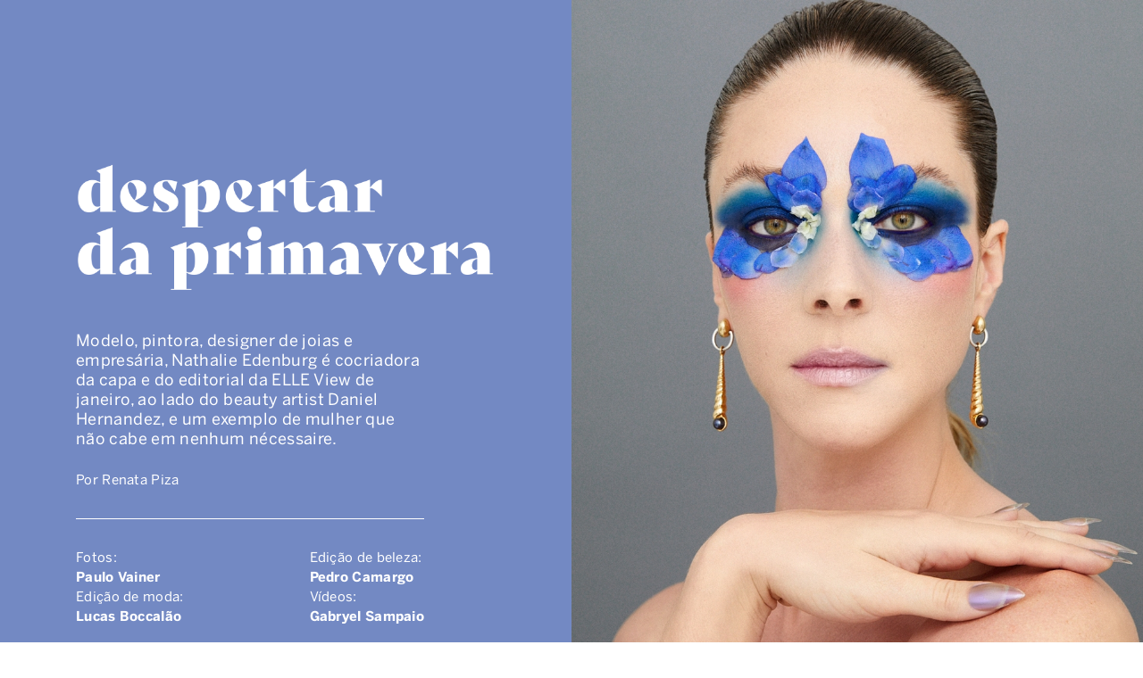

--- FILE ---
content_type: text/html
request_url: https://assets.elle.com.br/wp-content/revistadigital31/ensaio-entrevista/
body_size: 325
content:
<!DOCTYPE html>
<html lang="en">
  <head>
    <meta charset="UTF-8"/>
    <link rel="icon" href="./favicon.ico"/>
    <meta name="viewport" content="width=device-width, initial-scale=1.0"/>
    <meta name="description" content="ELLE Brasil"/>
    <link rel="apple-touch-icon" href="./logo192.png"/>
    <link rel="preconnect" href="https://fonts.googleapis.com"/>
    <link rel="preconnect" href="https://fonts.gstatic.com" crossorigin />
    <link href="https://fonts.googleapis.com/css2?family=Playfair+Display&display=swap" rel="stylesheet"/>
    <link rel="stylesheet" href="https://cdnjs.cloudflare.com/ajax/libs/animate.css/4.1.1/animate.min.css"/>
    <title>ELLE Brasil</title>
    <script type="module" crossorigin src="./assets/index-8d4ad4e2.js"></script>
  </head>
  <body>
    <div id="root"></div>
    
  </body>
</html>


--- FILE ---
content_type: application/javascript
request_url: https://assets.elle.com.br/wp-content/revistadigital31/ensaio-entrevista/assets/index-8d4ad4e2.js
body_size: 83935
content:
(function(){const t=document.createElement("link").relList;if(t&&t.supports&&t.supports("modulepreload"))return;for(const o of document.querySelectorAll('link[rel="modulepreload"]'))r(o);new MutationObserver(o=>{for(const i of o)if(i.type==="childList")for(const u of i.addedNodes)u.tagName==="LINK"&&u.rel==="modulepreload"&&r(u)}).observe(document,{childList:!0,subtree:!0});function n(o){const i={};return o.integrity&&(i.integrity=o.integrity),o.referrerpolicy&&(i.referrerPolicy=o.referrerpolicy),o.crossorigin==="use-credentials"?i.credentials="include":o.crossorigin==="anonymous"?i.credentials="omit":i.credentials="same-origin",i}function r(o){if(o.ep)return;o.ep=!0;const i=n(o);fetch(o.href,i)}})();var bo=typeof globalThis<"u"?globalThis:typeof window<"u"?window:typeof global<"u"?global:typeof self<"u"?self:{};function Ql(e){return e&&e.__esModule&&Object.prototype.hasOwnProperty.call(e,"default")?e.default:e}function Gd(e){if(e.__esModule)return e;var t=e.default;if(typeof t=="function"){var n=function r(){if(this instanceof r){var o=[null];o.push.apply(o,arguments);var i=Function.bind.apply(t,o);return new i}return t.apply(this,arguments)};n.prototype=t.prototype}else n={};return Object.defineProperty(n,"__esModule",{value:!0}),Object.keys(e).forEach(function(r){var o=Object.getOwnPropertyDescriptor(e,r);Object.defineProperty(n,r,o.get?o:{enumerable:!0,get:function(){return e[r]}})}),n}var Mr={},Qd={get exports(){return Mr},set exports(e){Mr=e}},ki={},ae={},Xd={get exports(){return ae},set exports(e){ae=e}},re={};/**
 * @license React
 * react.production.min.js
 *
 * Copyright (c) Facebook, Inc. and its affiliates.
 *
 * This source code is licensed under the MIT license found in the
 * LICENSE file in the root directory of this source tree.
 */var no=Symbol.for("react.element"),Zd=Symbol.for("react.portal"),Jd=Symbol.for("react.fragment"),ey=Symbol.for("react.strict_mode"),ty=Symbol.for("react.profiler"),ny=Symbol.for("react.provider"),ry=Symbol.for("react.context"),oy=Symbol.for("react.forward_ref"),iy=Symbol.for("react.suspense"),ay=Symbol.for("react.memo"),ly=Symbol.for("react.lazy"),ns=Symbol.iterator;function uy(e){return e===null||typeof e!="object"?null:(e=ns&&e[ns]||e["@@iterator"],typeof e=="function"?e:null)}var Jc={isMounted:function(){return!1},enqueueForceUpdate:function(){},enqueueReplaceState:function(){},enqueueSetState:function(){}},ef=Object.assign,tf={};function ir(e,t,n){this.props=e,this.context=t,this.refs=tf,this.updater=n||Jc}ir.prototype.isReactComponent={};ir.prototype.setState=function(e,t){if(typeof e!="object"&&typeof e!="function"&&e!=null)throw Error("setState(...): takes an object of state variables to update or a function which returns an object of state variables.");this.updater.enqueueSetState(this,e,t,"setState")};ir.prototype.forceUpdate=function(e){this.updater.enqueueForceUpdate(this,e,"forceUpdate")};function nf(){}nf.prototype=ir.prototype;function Xl(e,t,n){this.props=e,this.context=t,this.refs=tf,this.updater=n||Jc}var Zl=Xl.prototype=new nf;Zl.constructor=Xl;ef(Zl,ir.prototype);Zl.isPureReactComponent=!0;var rs=Array.isArray,rf=Object.prototype.hasOwnProperty,Jl={current:null},of={key:!0,ref:!0,__self:!0,__source:!0};function af(e,t,n){var r,o={},i=null,u=null;if(t!=null)for(r in t.ref!==void 0&&(u=t.ref),t.key!==void 0&&(i=""+t.key),t)rf.call(t,r)&&!of.hasOwnProperty(r)&&(o[r]=t[r]);var p=arguments.length-2;if(p===1)o.children=n;else if(1<p){for(var f=Array(p),v=0;v<p;v++)f[v]=arguments[v+2];o.children=f}if(e&&e.defaultProps)for(r in p=e.defaultProps,p)o[r]===void 0&&(o[r]=p[r]);return{$$typeof:no,type:e,key:i,ref:u,props:o,_owner:Jl.current}}function sy(e,t){return{$$typeof:no,type:e.type,key:t,ref:e.ref,props:e.props,_owner:e._owner}}function eu(e){return typeof e=="object"&&e!==null&&e.$$typeof===no}function cy(e){var t={"=":"=0",":":"=2"};return"$"+e.replace(/[=:]/g,function(n){return t[n]})}var os=/\/+/g;function ea(e,t){return typeof e=="object"&&e!==null&&e.key!=null?cy(""+e.key):t.toString(36)}function Io(e,t,n,r,o){var i=typeof e;(i==="undefined"||i==="boolean")&&(e=null);var u=!1;if(e===null)u=!0;else switch(i){case"string":case"number":u=!0;break;case"object":switch(e.$$typeof){case no:case Zd:u=!0}}if(u)return u=e,o=o(u),e=r===""?"."+ea(u,0):r,rs(o)?(n="",e!=null&&(n=e.replace(os,"$&/")+"/"),Io(o,t,n,"",function(v){return v})):o!=null&&(eu(o)&&(o=sy(o,n+(!o.key||u&&u.key===o.key?"":(""+o.key).replace(os,"$&/")+"/")+e)),t.push(o)),1;if(u=0,r=r===""?".":r+":",rs(e))for(var p=0;p<e.length;p++){i=e[p];var f=r+ea(i,p);u+=Io(i,t,n,f,o)}else if(f=uy(e),typeof f=="function")for(e=f.call(e),p=0;!(i=e.next()).done;)i=i.value,f=r+ea(i,p++),u+=Io(i,t,n,f,o);else if(i==="object")throw t=String(e),Error("Objects are not valid as a React child (found: "+(t==="[object Object]"?"object with keys {"+Object.keys(e).join(", ")+"}":t)+"). If you meant to render a collection of children, use an array instead.");return u}function co(e,t,n){if(e==null)return e;var r=[],o=0;return Io(e,r,"","",function(i){return t.call(n,i,o++)}),r}function fy(e){if(e._status===-1){var t=e._result;t=t(),t.then(function(n){(e._status===0||e._status===-1)&&(e._status=1,e._result=n)},function(n){(e._status===0||e._status===-1)&&(e._status=2,e._result=n)}),e._status===-1&&(e._status=0,e._result=t)}if(e._status===1)return e._result.default;throw e._result}var Ke={current:null},Mo={transition:null},py={ReactCurrentDispatcher:Ke,ReactCurrentBatchConfig:Mo,ReactCurrentOwner:Jl};re.Children={map:co,forEach:function(e,t,n){co(e,function(){t.apply(this,arguments)},n)},count:function(e){var t=0;return co(e,function(){t++}),t},toArray:function(e){return co(e,function(t){return t})||[]},only:function(e){if(!eu(e))throw Error("React.Children.only expected to receive a single React element child.");return e}};re.Component=ir;re.Fragment=Jd;re.Profiler=ty;re.PureComponent=Xl;re.StrictMode=ey;re.Suspense=iy;re.__SECRET_INTERNALS_DO_NOT_USE_OR_YOU_WILL_BE_FIRED=py;re.cloneElement=function(e,t,n){if(e==null)throw Error("React.cloneElement(...): The argument must be a React element, but you passed "+e+".");var r=ef({},e.props),o=e.key,i=e.ref,u=e._owner;if(t!=null){if(t.ref!==void 0&&(i=t.ref,u=Jl.current),t.key!==void 0&&(o=""+t.key),e.type&&e.type.defaultProps)var p=e.type.defaultProps;for(f in t)rf.call(t,f)&&!of.hasOwnProperty(f)&&(r[f]=t[f]===void 0&&p!==void 0?p[f]:t[f])}var f=arguments.length-2;if(f===1)r.children=n;else if(1<f){p=Array(f);for(var v=0;v<f;v++)p[v]=arguments[v+2];r.children=p}return{$$typeof:no,type:e.type,key:o,ref:i,props:r,_owner:u}};re.createContext=function(e){return e={$$typeof:ry,_currentValue:e,_currentValue2:e,_threadCount:0,Provider:null,Consumer:null,_defaultValue:null,_globalName:null},e.Provider={$$typeof:ny,_context:e},e.Consumer=e};re.createElement=af;re.createFactory=function(e){var t=af.bind(null,e);return t.type=e,t};re.createRef=function(){return{current:null}};re.forwardRef=function(e){return{$$typeof:oy,render:e}};re.isValidElement=eu;re.lazy=function(e){return{$$typeof:ly,_payload:{_status:-1,_result:e},_init:fy}};re.memo=function(e,t){return{$$typeof:ay,type:e,compare:t===void 0?null:t}};re.startTransition=function(e){var t=Mo.transition;Mo.transition={};try{e()}finally{Mo.transition=t}};re.unstable_act=function(){throw Error("act(...) is not supported in production builds of React.")};re.useCallback=function(e,t){return Ke.current.useCallback(e,t)};re.useContext=function(e){return Ke.current.useContext(e)};re.useDebugValue=function(){};re.useDeferredValue=function(e){return Ke.current.useDeferredValue(e)};re.useEffect=function(e,t){return Ke.current.useEffect(e,t)};re.useId=function(){return Ke.current.useId()};re.useImperativeHandle=function(e,t,n){return Ke.current.useImperativeHandle(e,t,n)};re.useInsertionEffect=function(e,t){return Ke.current.useInsertionEffect(e,t)};re.useLayoutEffect=function(e,t){return Ke.current.useLayoutEffect(e,t)};re.useMemo=function(e,t){return Ke.current.useMemo(e,t)};re.useReducer=function(e,t,n){return Ke.current.useReducer(e,t,n)};re.useRef=function(e){return Ke.current.useRef(e)};re.useState=function(e){return Ke.current.useState(e)};re.useSyncExternalStore=function(e,t,n){return Ke.current.useSyncExternalStore(e,t,n)};re.useTransition=function(){return Ke.current.useTransition()};re.version="18.2.0";(function(e){e.exports=re})(Xd);const ar=Ql(ae);/**
 * @license React
 * react-jsx-runtime.production.min.js
 *
 * Copyright (c) Facebook, Inc. and its affiliates.
 *
 * This source code is licensed under the MIT license found in the
 * LICENSE file in the root directory of this source tree.
 */var dy=ae,yy=Symbol.for("react.element"),hy=Symbol.for("react.fragment"),my=Object.prototype.hasOwnProperty,vy=dy.__SECRET_INTERNALS_DO_NOT_USE_OR_YOU_WILL_BE_FIRED.ReactCurrentOwner,gy={key:!0,ref:!0,__self:!0,__source:!0};function lf(e,t,n){var r,o={},i=null,u=null;n!==void 0&&(i=""+n),t.key!==void 0&&(i=""+t.key),t.ref!==void 0&&(u=t.ref);for(r in t)my.call(t,r)&&!gy.hasOwnProperty(r)&&(o[r]=t[r]);if(e&&e.defaultProps)for(r in t=e.defaultProps,t)o[r]===void 0&&(o[r]=t[r]);return{$$typeof:yy,type:e,key:i,ref:u,props:o,_owner:vy.current}}ki.Fragment=hy;ki.jsx=lf;ki.jsxs=lf;(function(e){e.exports=ki})(Qd);const wy=Mr.Fragment,W=Mr.jsx,ee=Mr.jsxs;var Ha={},Ka={},Sy={get exports(){return Ka},set exports(e){Ka=e}},it={},qa={},_y={get exports(){return qa},set exports(e){qa=e}},uf={};/**
 * @license React
 * scheduler.production.min.js
 *
 * Copyright (c) Facebook, Inc. and its affiliates.
 *
 * This source code is licensed under the MIT license found in the
 * LICENSE file in the root directory of this source tree.
 */(function(e){function t(_,k){var O=_.length;_.push(k);e:for(;0<O;){var D=O-1>>>1,N=_[D];if(0<o(N,k))_[D]=k,_[O]=N,O=D;else break e}}function n(_){return _.length===0?null:_[0]}function r(_){if(_.length===0)return null;var k=_[0],O=_.pop();if(O!==k){_[0]=O;e:for(var D=0,N=_.length,j=N>>>1;D<j;){var B=2*(D+1)-1,H=_[B],M=B+1,K=_[M];if(0>o(H,O))M<N&&0>o(K,H)?(_[D]=K,_[M]=O,D=M):(_[D]=H,_[B]=O,D=B);else if(M<N&&0>o(K,O))_[D]=K,_[M]=O,D=M;else break e}}return k}function o(_,k){var O=_.sortIndex-k.sortIndex;return O!==0?O:_.id-k.id}if(typeof performance=="object"&&typeof performance.now=="function"){var i=performance;e.unstable_now=function(){return i.now()}}else{var u=Date,p=u.now();e.unstable_now=function(){return u.now()-p}}var f=[],v=[],C=1,T=null,R=3,L=!1,b=!1,z=!1,U=typeof setTimeout=="function"?setTimeout:null,w=typeof clearTimeout=="function"?clearTimeout:null,m=typeof setImmediate<"u"?setImmediate:null;typeof navigator<"u"&&navigator.scheduling!==void 0&&navigator.scheduling.isInputPending!==void 0&&navigator.scheduling.isInputPending.bind(navigator.scheduling);function g(_){for(var k=n(v);k!==null;){if(k.callback===null)r(v);else if(k.startTime<=_)r(v),k.sortIndex=k.expirationTime,t(f,k);else break;k=n(v)}}function E(_){if(z=!1,g(_),!b)if(n(f)!==null)b=!0,I(h);else{var k=n(v);k!==null&&A(E,k.startTime-_)}}function h(_,k){b=!1,z&&(z=!1,w(a),a=-1),L=!0;var O=R;try{for(g(k),T=n(f);T!==null&&(!(T.expirationTime>k)||_&&!d());){var D=T.callback;if(typeof D=="function"){T.callback=null,R=T.priorityLevel;var N=D(T.expirationTime<=k);k=e.unstable_now(),typeof N=="function"?T.callback=N:T===n(f)&&r(f),g(k)}else r(f);T=n(f)}if(T!==null)var j=!0;else{var B=n(v);B!==null&&A(E,B.startTime-k),j=!1}return j}finally{T=null,R=O,L=!1}}var y=!1,c=null,a=-1,s=5,l=-1;function d(){return!(e.unstable_now()-l<s)}function S(){if(c!==null){var _=e.unstable_now();l=_;var k=!0;try{k=c(!0,_)}finally{k?x():(y=!1,c=null)}}else y=!1}var x;if(typeof m=="function")x=function(){m(S)};else if(typeof MessageChannel<"u"){var P=new MessageChannel,$=P.port2;P.port1.onmessage=S,x=function(){$.postMessage(null)}}else x=function(){U(S,0)};function I(_){c=_,y||(y=!0,x())}function A(_,k){a=U(function(){_(e.unstable_now())},k)}e.unstable_IdlePriority=5,e.unstable_ImmediatePriority=1,e.unstable_LowPriority=4,e.unstable_NormalPriority=3,e.unstable_Profiling=null,e.unstable_UserBlockingPriority=2,e.unstable_cancelCallback=function(_){_.callback=null},e.unstable_continueExecution=function(){b||L||(b=!0,I(h))},e.unstable_forceFrameRate=function(_){0>_||125<_?console.error("forceFrameRate takes a positive int between 0 and 125, forcing frame rates higher than 125 fps is not supported"):s=0<_?Math.floor(1e3/_):5},e.unstable_getCurrentPriorityLevel=function(){return R},e.unstable_getFirstCallbackNode=function(){return n(f)},e.unstable_next=function(_){switch(R){case 1:case 2:case 3:var k=3;break;default:k=R}var O=R;R=k;try{return _()}finally{R=O}},e.unstable_pauseExecution=function(){},e.unstable_requestPaint=function(){},e.unstable_runWithPriority=function(_,k){switch(_){case 1:case 2:case 3:case 4:case 5:break;default:_=3}var O=R;R=_;try{return k()}finally{R=O}},e.unstable_scheduleCallback=function(_,k,O){var D=e.unstable_now();switch(typeof O=="object"&&O!==null?(O=O.delay,O=typeof O=="number"&&0<O?D+O:D):O=D,_){case 1:var N=-1;break;case 2:N=250;break;case 5:N=1073741823;break;case 4:N=1e4;break;default:N=5e3}return N=O+N,_={id:C++,callback:k,priorityLevel:_,startTime:O,expirationTime:N,sortIndex:-1},O>D?(_.sortIndex=O,t(v,_),n(f)===null&&_===n(v)&&(z?(w(a),a=-1):z=!0,A(E,O-D))):(_.sortIndex=N,t(f,_),b||L||(b=!0,I(h))),_},e.unstable_shouldYield=d,e.unstable_wrapCallback=function(_){var k=R;return function(){var O=R;R=k;try{return _.apply(this,arguments)}finally{R=O}}}})(uf);(function(e){e.exports=uf})(_y);/**
 * @license React
 * react-dom.production.min.js
 *
 * Copyright (c) Facebook, Inc. and its affiliates.
 *
 * This source code is licensed under the MIT license found in the
 * LICENSE file in the root directory of this source tree.
 */var sf=ae,ot=qa;function F(e){for(var t="https://reactjs.org/docs/error-decoder.html?invariant="+e,n=1;n<arguments.length;n++)t+="&args[]="+encodeURIComponent(arguments[n]);return"Minified React error #"+e+"; visit "+t+" for the full message or use the non-minified dev environment for full errors and additional helpful warnings."}var cf=new Set,Nr={};function En(e,t){Qn(e,t),Qn(e+"Capture",t)}function Qn(e,t){for(Nr[e]=t,e=0;e<t.length;e++)cf.add(t[e])}var bt=!(typeof window>"u"||typeof window.document>"u"||typeof window.document.createElement>"u"),Ya=Object.prototype.hasOwnProperty,Py=/^[:A-Z_a-z\u00C0-\u00D6\u00D8-\u00F6\u00F8-\u02FF\u0370-\u037D\u037F-\u1FFF\u200C-\u200D\u2070-\u218F\u2C00-\u2FEF\u3001-\uD7FF\uF900-\uFDCF\uFDF0-\uFFFD][:A-Z_a-z\u00C0-\u00D6\u00D8-\u00F6\u00F8-\u02FF\u0370-\u037D\u037F-\u1FFF\u200C-\u200D\u2070-\u218F\u2C00-\u2FEF\u3001-\uD7FF\uF900-\uFDCF\uFDF0-\uFFFD\-.0-9\u00B7\u0300-\u036F\u203F-\u2040]*$/,is={},as={};function Oy(e){return Ya.call(as,e)?!0:Ya.call(is,e)?!1:Py.test(e)?as[e]=!0:(is[e]=!0,!1)}function ky(e,t,n,r){if(n!==null&&n.type===0)return!1;switch(typeof t){case"function":case"symbol":return!0;case"boolean":return r?!1:n!==null?!n.acceptsBooleans:(e=e.toLowerCase().slice(0,5),e!=="data-"&&e!=="aria-");default:return!1}}function Ey(e,t,n,r){if(t===null||typeof t>"u"||ky(e,t,n,r))return!0;if(r)return!1;if(n!==null)switch(n.type){case 3:return!t;case 4:return t===!1;case 5:return isNaN(t);case 6:return isNaN(t)||1>t}return!1}function qe(e,t,n,r,o,i,u){this.acceptsBooleans=t===2||t===3||t===4,this.attributeName=r,this.attributeNamespace=o,this.mustUseProperty=n,this.propertyName=e,this.type=t,this.sanitizeURL=i,this.removeEmptyString=u}var Me={};"children dangerouslySetInnerHTML defaultValue defaultChecked innerHTML suppressContentEditableWarning suppressHydrationWarning style".split(" ").forEach(function(e){Me[e]=new qe(e,0,!1,e,null,!1,!1)});[["acceptCharset","accept-charset"],["className","class"],["htmlFor","for"],["httpEquiv","http-equiv"]].forEach(function(e){var t=e[0];Me[t]=new qe(t,1,!1,e[1],null,!1,!1)});["contentEditable","draggable","spellCheck","value"].forEach(function(e){Me[e]=new qe(e,2,!1,e.toLowerCase(),null,!1,!1)});["autoReverse","externalResourcesRequired","focusable","preserveAlpha"].forEach(function(e){Me[e]=new qe(e,2,!1,e,null,!1,!1)});"allowFullScreen async autoFocus autoPlay controls default defer disabled disablePictureInPicture disableRemotePlayback formNoValidate hidden loop noModule noValidate open playsInline readOnly required reversed scoped seamless itemScope".split(" ").forEach(function(e){Me[e]=new qe(e,3,!1,e.toLowerCase(),null,!1,!1)});["checked","multiple","muted","selected"].forEach(function(e){Me[e]=new qe(e,3,!0,e,null,!1,!1)});["capture","download"].forEach(function(e){Me[e]=new qe(e,4,!1,e,null,!1,!1)});["cols","rows","size","span"].forEach(function(e){Me[e]=new qe(e,6,!1,e,null,!1,!1)});["rowSpan","start"].forEach(function(e){Me[e]=new qe(e,5,!1,e.toLowerCase(),null,!1,!1)});var tu=/[\-:]([a-z])/g;function nu(e){return e[1].toUpperCase()}"accent-height alignment-baseline arabic-form baseline-shift cap-height clip-path clip-rule color-interpolation color-interpolation-filters color-profile color-rendering dominant-baseline enable-background fill-opacity fill-rule flood-color flood-opacity font-family font-size font-size-adjust font-stretch font-style font-variant font-weight glyph-name glyph-orientation-horizontal glyph-orientation-vertical horiz-adv-x horiz-origin-x image-rendering letter-spacing lighting-color marker-end marker-mid marker-start overline-position overline-thickness paint-order panose-1 pointer-events rendering-intent shape-rendering stop-color stop-opacity strikethrough-position strikethrough-thickness stroke-dasharray stroke-dashoffset stroke-linecap stroke-linejoin stroke-miterlimit stroke-opacity stroke-width text-anchor text-decoration text-rendering underline-position underline-thickness unicode-bidi unicode-range units-per-em v-alphabetic v-hanging v-ideographic v-mathematical vector-effect vert-adv-y vert-origin-x vert-origin-y word-spacing writing-mode xmlns:xlink x-height".split(" ").forEach(function(e){var t=e.replace(tu,nu);Me[t]=new qe(t,1,!1,e,null,!1,!1)});"xlink:actuate xlink:arcrole xlink:role xlink:show xlink:title xlink:type".split(" ").forEach(function(e){var t=e.replace(tu,nu);Me[t]=new qe(t,1,!1,e,"http://www.w3.org/1999/xlink",!1,!1)});["xml:base","xml:lang","xml:space"].forEach(function(e){var t=e.replace(tu,nu);Me[t]=new qe(t,1,!1,e,"http://www.w3.org/XML/1998/namespace",!1,!1)});["tabIndex","crossOrigin"].forEach(function(e){Me[e]=new qe(e,1,!1,e.toLowerCase(),null,!1,!1)});Me.xlinkHref=new qe("xlinkHref",1,!1,"xlink:href","http://www.w3.org/1999/xlink",!0,!1);["src","href","action","formAction"].forEach(function(e){Me[e]=new qe(e,1,!1,e.toLowerCase(),null,!0,!0)});function ru(e,t,n,r){var o=Me.hasOwnProperty(t)?Me[t]:null;(o!==null?o.type!==0:r||!(2<t.length)||t[0]!=="o"&&t[0]!=="O"||t[1]!=="n"&&t[1]!=="N")&&(Ey(t,n,o,r)&&(n=null),r||o===null?Oy(t)&&(n===null?e.removeAttribute(t):e.setAttribute(t,""+n)):o.mustUseProperty?e[o.propertyName]=n===null?o.type===3?!1:"":n:(t=o.attributeName,r=o.attributeNamespace,n===null?e.removeAttribute(t):(o=o.type,n=o===3||o===4&&n===!0?"":""+n,r?e.setAttributeNS(r,t,n):e.setAttribute(t,n))))}var zt=sf.__SECRET_INTERNALS_DO_NOT_USE_OR_YOU_WILL_BE_FIRED,fo=Symbol.for("react.element"),Ln=Symbol.for("react.portal"),An=Symbol.for("react.fragment"),ou=Symbol.for("react.strict_mode"),Ga=Symbol.for("react.profiler"),ff=Symbol.for("react.provider"),pf=Symbol.for("react.context"),iu=Symbol.for("react.forward_ref"),Qa=Symbol.for("react.suspense"),Xa=Symbol.for("react.suspense_list"),au=Symbol.for("react.memo"),Bt=Symbol.for("react.lazy"),df=Symbol.for("react.offscreen"),ls=Symbol.iterator;function sr(e){return e===null||typeof e!="object"?null:(e=ls&&e[ls]||e["@@iterator"],typeof e=="function"?e:null)}var Se=Object.assign,ta;function wr(e){if(ta===void 0)try{throw Error()}catch(n){var t=n.stack.trim().match(/\n( *(at )?)/);ta=t&&t[1]||""}return`
`+ta+e}var na=!1;function ra(e,t){if(!e||na)return"";na=!0;var n=Error.prepareStackTrace;Error.prepareStackTrace=void 0;try{if(t)if(t=function(){throw Error()},Object.defineProperty(t.prototype,"props",{set:function(){throw Error()}}),typeof Reflect=="object"&&Reflect.construct){try{Reflect.construct(t,[])}catch(v){var r=v}Reflect.construct(e,[],t)}else{try{t.call()}catch(v){r=v}e.call(t.prototype)}else{try{throw Error()}catch(v){r=v}e()}}catch(v){if(v&&r&&typeof v.stack=="string"){for(var o=v.stack.split(`
`),i=r.stack.split(`
`),u=o.length-1,p=i.length-1;1<=u&&0<=p&&o[u]!==i[p];)p--;for(;1<=u&&0<=p;u--,p--)if(o[u]!==i[p]){if(u!==1||p!==1)do if(u--,p--,0>p||o[u]!==i[p]){var f=`
`+o[u].replace(" at new "," at ");return e.displayName&&f.includes("<anonymous>")&&(f=f.replace("<anonymous>",e.displayName)),f}while(1<=u&&0<=p);break}}}finally{na=!1,Error.prepareStackTrace=n}return(e=e?e.displayName||e.name:"")?wr(e):""}function Cy(e){switch(e.tag){case 5:return wr(e.type);case 16:return wr("Lazy");case 13:return wr("Suspense");case 19:return wr("SuspenseList");case 0:case 2:case 15:return e=ra(e.type,!1),e;case 11:return e=ra(e.type.render,!1),e;case 1:return e=ra(e.type,!0),e;default:return""}}function Za(e){if(e==null)return null;if(typeof e=="function")return e.displayName||e.name||null;if(typeof e=="string")return e;switch(e){case An:return"Fragment";case Ln:return"Portal";case Ga:return"Profiler";case ou:return"StrictMode";case Qa:return"Suspense";case Xa:return"SuspenseList"}if(typeof e=="object")switch(e.$$typeof){case pf:return(e.displayName||"Context")+".Consumer";case ff:return(e._context.displayName||"Context")+".Provider";case iu:var t=e.render;return e=e.displayName,e||(e=t.displayName||t.name||"",e=e!==""?"ForwardRef("+e+")":"ForwardRef"),e;case au:return t=e.displayName||null,t!==null?t:Za(e.type)||"Memo";case Bt:t=e._payload,e=e._init;try{return Za(e(t))}catch{}}return null}function Ry(e){var t=e.type;switch(e.tag){case 24:return"Cache";case 9:return(t.displayName||"Context")+".Consumer";case 10:return(t._context.displayName||"Context")+".Provider";case 18:return"DehydratedFragment";case 11:return e=t.render,e=e.displayName||e.name||"",t.displayName||(e!==""?"ForwardRef("+e+")":"ForwardRef");case 7:return"Fragment";case 5:return t;case 4:return"Portal";case 3:return"Root";case 6:return"Text";case 16:return Za(t);case 8:return t===ou?"StrictMode":"Mode";case 22:return"Offscreen";case 12:return"Profiler";case 21:return"Scope";case 13:return"Suspense";case 19:return"SuspenseList";case 25:return"TracingMarker";case 1:case 0:case 17:case 2:case 14:case 15:if(typeof t=="function")return t.displayName||t.name||null;if(typeof t=="string")return t}return null}function nn(e){switch(typeof e){case"boolean":case"number":case"string":case"undefined":return e;case"object":return e;default:return""}}function yf(e){var t=e.type;return(e=e.nodeName)&&e.toLowerCase()==="input"&&(t==="checkbox"||t==="radio")}function Ty(e){var t=yf(e)?"checked":"value",n=Object.getOwnPropertyDescriptor(e.constructor.prototype,t),r=""+e[t];if(!e.hasOwnProperty(t)&&typeof n<"u"&&typeof n.get=="function"&&typeof n.set=="function"){var o=n.get,i=n.set;return Object.defineProperty(e,t,{configurable:!0,get:function(){return o.call(this)},set:function(u){r=""+u,i.call(this,u)}}),Object.defineProperty(e,t,{enumerable:n.enumerable}),{getValue:function(){return r},setValue:function(u){r=""+u},stopTracking:function(){e._valueTracker=null,delete e[t]}}}}function po(e){e._valueTracker||(e._valueTracker=Ty(e))}function hf(e){if(!e)return!1;var t=e._valueTracker;if(!t)return!0;var n=t.getValue(),r="";return e&&(r=yf(e)?e.checked?"true":"false":e.value),e=r,e!==n?(t.setValue(e),!0):!1}function Yo(e){if(e=e||(typeof document<"u"?document:void 0),typeof e>"u")return null;try{return e.activeElement||e.body}catch{return e.body}}function Ja(e,t){var n=t.checked;return Se({},t,{defaultChecked:void 0,defaultValue:void 0,value:void 0,checked:n??e._wrapperState.initialChecked})}function us(e,t){var n=t.defaultValue==null?"":t.defaultValue,r=t.checked!=null?t.checked:t.defaultChecked;n=nn(t.value!=null?t.value:n),e._wrapperState={initialChecked:r,initialValue:n,controlled:t.type==="checkbox"||t.type==="radio"?t.checked!=null:t.value!=null}}function mf(e,t){t=t.checked,t!=null&&ru(e,"checked",t,!1)}function el(e,t){mf(e,t);var n=nn(t.value),r=t.type;if(n!=null)r==="number"?(n===0&&e.value===""||e.value!=n)&&(e.value=""+n):e.value!==""+n&&(e.value=""+n);else if(r==="submit"||r==="reset"){e.removeAttribute("value");return}t.hasOwnProperty("value")?tl(e,t.type,n):t.hasOwnProperty("defaultValue")&&tl(e,t.type,nn(t.defaultValue)),t.checked==null&&t.defaultChecked!=null&&(e.defaultChecked=!!t.defaultChecked)}function ss(e,t,n){if(t.hasOwnProperty("value")||t.hasOwnProperty("defaultValue")){var r=t.type;if(!(r!=="submit"&&r!=="reset"||t.value!==void 0&&t.value!==null))return;t=""+e._wrapperState.initialValue,n||t===e.value||(e.value=t),e.defaultValue=t}n=e.name,n!==""&&(e.name=""),e.defaultChecked=!!e._wrapperState.initialChecked,n!==""&&(e.name=n)}function tl(e,t,n){(t!=="number"||Yo(e.ownerDocument)!==e)&&(n==null?e.defaultValue=""+e._wrapperState.initialValue:e.defaultValue!==""+n&&(e.defaultValue=""+n))}var Sr=Array.isArray;function Fn(e,t,n,r){if(e=e.options,t){t={};for(var o=0;o<n.length;o++)t["$"+n[o]]=!0;for(n=0;n<e.length;n++)o=t.hasOwnProperty("$"+e[n].value),e[n].selected!==o&&(e[n].selected=o),o&&r&&(e[n].defaultSelected=!0)}else{for(n=""+nn(n),t=null,o=0;o<e.length;o++){if(e[o].value===n){e[o].selected=!0,r&&(e[o].defaultSelected=!0);return}t!==null||e[o].disabled||(t=e[o])}t!==null&&(t.selected=!0)}}function nl(e,t){if(t.dangerouslySetInnerHTML!=null)throw Error(F(91));return Se({},t,{value:void 0,defaultValue:void 0,children:""+e._wrapperState.initialValue})}function cs(e,t){var n=t.value;if(n==null){if(n=t.children,t=t.defaultValue,n!=null){if(t!=null)throw Error(F(92));if(Sr(n)){if(1<n.length)throw Error(F(93));n=n[0]}t=n}t==null&&(t=""),n=t}e._wrapperState={initialValue:nn(n)}}function vf(e,t){var n=nn(t.value),r=nn(t.defaultValue);n!=null&&(n=""+n,n!==e.value&&(e.value=n),t.defaultValue==null&&e.defaultValue!==n&&(e.defaultValue=n)),r!=null&&(e.defaultValue=""+r)}function fs(e){var t=e.textContent;t===e._wrapperState.initialValue&&t!==""&&t!==null&&(e.value=t)}function gf(e){switch(e){case"svg":return"http://www.w3.org/2000/svg";case"math":return"http://www.w3.org/1998/Math/MathML";default:return"http://www.w3.org/1999/xhtml"}}function rl(e,t){return e==null||e==="http://www.w3.org/1999/xhtml"?gf(t):e==="http://www.w3.org/2000/svg"&&t==="foreignObject"?"http://www.w3.org/1999/xhtml":e}var yo,wf=function(e){return typeof MSApp<"u"&&MSApp.execUnsafeLocalFunction?function(t,n,r,o){MSApp.execUnsafeLocalFunction(function(){return e(t,n,r,o)})}:e}(function(e,t){if(e.namespaceURI!=="http://www.w3.org/2000/svg"||"innerHTML"in e)e.innerHTML=t;else{for(yo=yo||document.createElement("div"),yo.innerHTML="<svg>"+t.valueOf().toString()+"</svg>",t=yo.firstChild;e.firstChild;)e.removeChild(e.firstChild);for(;t.firstChild;)e.appendChild(t.firstChild)}});function zr(e,t){if(t){var n=e.firstChild;if(n&&n===e.lastChild&&n.nodeType===3){n.nodeValue=t;return}}e.textContent=t}var kr={animationIterationCount:!0,aspectRatio:!0,borderImageOutset:!0,borderImageSlice:!0,borderImageWidth:!0,boxFlex:!0,boxFlexGroup:!0,boxOrdinalGroup:!0,columnCount:!0,columns:!0,flex:!0,flexGrow:!0,flexPositive:!0,flexShrink:!0,flexNegative:!0,flexOrder:!0,gridArea:!0,gridRow:!0,gridRowEnd:!0,gridRowSpan:!0,gridRowStart:!0,gridColumn:!0,gridColumnEnd:!0,gridColumnSpan:!0,gridColumnStart:!0,fontWeight:!0,lineClamp:!0,lineHeight:!0,opacity:!0,order:!0,orphans:!0,tabSize:!0,widows:!0,zIndex:!0,zoom:!0,fillOpacity:!0,floodOpacity:!0,stopOpacity:!0,strokeDasharray:!0,strokeDashoffset:!0,strokeMiterlimit:!0,strokeOpacity:!0,strokeWidth:!0},xy=["Webkit","ms","Moz","O"];Object.keys(kr).forEach(function(e){xy.forEach(function(t){t=t+e.charAt(0).toUpperCase()+e.substring(1),kr[t]=kr[e]})});function Sf(e,t,n){return t==null||typeof t=="boolean"||t===""?"":n||typeof t!="number"||t===0||kr.hasOwnProperty(e)&&kr[e]?(""+t).trim():t+"px"}function _f(e,t){e=e.style;for(var n in t)if(t.hasOwnProperty(n)){var r=n.indexOf("--")===0,o=Sf(n,t[n],r);n==="float"&&(n="cssFloat"),r?e.setProperty(n,o):e[n]=o}}var Dy=Se({menuitem:!0},{area:!0,base:!0,br:!0,col:!0,embed:!0,hr:!0,img:!0,input:!0,keygen:!0,link:!0,meta:!0,param:!0,source:!0,track:!0,wbr:!0});function ol(e,t){if(t){if(Dy[e]&&(t.children!=null||t.dangerouslySetInnerHTML!=null))throw Error(F(137,e));if(t.dangerouslySetInnerHTML!=null){if(t.children!=null)throw Error(F(60));if(typeof t.dangerouslySetInnerHTML!="object"||!("__html"in t.dangerouslySetInnerHTML))throw Error(F(61))}if(t.style!=null&&typeof t.style!="object")throw Error(F(62))}}function il(e,t){if(e.indexOf("-")===-1)return typeof t.is=="string";switch(e){case"annotation-xml":case"color-profile":case"font-face":case"font-face-src":case"font-face-uri":case"font-face-format":case"font-face-name":case"missing-glyph":return!1;default:return!0}}var al=null;function lu(e){return e=e.target||e.srcElement||window,e.correspondingUseElement&&(e=e.correspondingUseElement),e.nodeType===3?e.parentNode:e}var ll=null,Hn=null,Kn=null;function ps(e){if(e=io(e)){if(typeof ll!="function")throw Error(F(280));var t=e.stateNode;t&&(t=xi(t),ll(e.stateNode,e.type,t))}}function Pf(e){Hn?Kn?Kn.push(e):Kn=[e]:Hn=e}function Of(){if(Hn){var e=Hn,t=Kn;if(Kn=Hn=null,ps(e),t)for(e=0;e<t.length;e++)ps(t[e])}}function kf(e,t){return e(t)}function Ef(){}var oa=!1;function Cf(e,t,n){if(oa)return e(t,n);oa=!0;try{return kf(e,t,n)}finally{oa=!1,(Hn!==null||Kn!==null)&&(Ef(),Of())}}function $r(e,t){var n=e.stateNode;if(n===null)return null;var r=xi(n);if(r===null)return null;n=r[t];e:switch(t){case"onClick":case"onClickCapture":case"onDoubleClick":case"onDoubleClickCapture":case"onMouseDown":case"onMouseDownCapture":case"onMouseMove":case"onMouseMoveCapture":case"onMouseUp":case"onMouseUpCapture":case"onMouseEnter":(r=!r.disabled)||(e=e.type,r=!(e==="button"||e==="input"||e==="select"||e==="textarea")),e=!r;break e;default:e=!1}if(e)return null;if(n&&typeof n!="function")throw Error(F(231,t,typeof n));return n}var ul=!1;if(bt)try{var cr={};Object.defineProperty(cr,"passive",{get:function(){ul=!0}}),window.addEventListener("test",cr,cr),window.removeEventListener("test",cr,cr)}catch{ul=!1}function Ly(e,t,n,r,o,i,u,p,f){var v=Array.prototype.slice.call(arguments,3);try{t.apply(n,v)}catch(C){this.onError(C)}}var Er=!1,Go=null,Qo=!1,sl=null,Ay={onError:function(e){Er=!0,Go=e}};function by(e,t,n,r,o,i,u,p,f){Er=!1,Go=null,Ly.apply(Ay,arguments)}function Iy(e,t,n,r,o,i,u,p,f){if(by.apply(this,arguments),Er){if(Er){var v=Go;Er=!1,Go=null}else throw Error(F(198));Qo||(Qo=!0,sl=v)}}function Cn(e){var t=e,n=e;if(e.alternate)for(;t.return;)t=t.return;else{e=t;do t=e,t.flags&4098&&(n=t.return),e=t.return;while(e)}return t.tag===3?n:null}function Rf(e){if(e.tag===13){var t=e.memoizedState;if(t===null&&(e=e.alternate,e!==null&&(t=e.memoizedState)),t!==null)return t.dehydrated}return null}function ds(e){if(Cn(e)!==e)throw Error(F(188))}function My(e){var t=e.alternate;if(!t){if(t=Cn(e),t===null)throw Error(F(188));return t!==e?null:e}for(var n=e,r=t;;){var o=n.return;if(o===null)break;var i=o.alternate;if(i===null){if(r=o.return,r!==null){n=r;continue}break}if(o.child===i.child){for(i=o.child;i;){if(i===n)return ds(o),e;if(i===r)return ds(o),t;i=i.sibling}throw Error(F(188))}if(n.return!==r.return)n=o,r=i;else{for(var u=!1,p=o.child;p;){if(p===n){u=!0,n=o,r=i;break}if(p===r){u=!0,r=o,n=i;break}p=p.sibling}if(!u){for(p=i.child;p;){if(p===n){u=!0,n=i,r=o;break}if(p===r){u=!0,r=i,n=o;break}p=p.sibling}if(!u)throw Error(F(189))}}if(n.alternate!==r)throw Error(F(190))}if(n.tag!==3)throw Error(F(188));return n.stateNode.current===n?e:t}function Tf(e){return e=My(e),e!==null?xf(e):null}function xf(e){if(e.tag===5||e.tag===6)return e;for(e=e.child;e!==null;){var t=xf(e);if(t!==null)return t;e=e.sibling}return null}var Df=ot.unstable_scheduleCallback,ys=ot.unstable_cancelCallback,Ny=ot.unstable_shouldYield,zy=ot.unstable_requestPaint,Oe=ot.unstable_now,$y=ot.unstable_getCurrentPriorityLevel,uu=ot.unstable_ImmediatePriority,Lf=ot.unstable_UserBlockingPriority,Xo=ot.unstable_NormalPriority,jy=ot.unstable_LowPriority,Af=ot.unstable_IdlePriority,Ei=null,Ct=null;function Uy(e){if(Ct&&typeof Ct.onCommitFiberRoot=="function")try{Ct.onCommitFiberRoot(Ei,e,void 0,(e.current.flags&128)===128)}catch{}}var wt=Math.clz32?Math.clz32:Vy,By=Math.log,Wy=Math.LN2;function Vy(e){return e>>>=0,e===0?32:31-(By(e)/Wy|0)|0}var ho=64,mo=4194304;function _r(e){switch(e&-e){case 1:return 1;case 2:return 2;case 4:return 4;case 8:return 8;case 16:return 16;case 32:return 32;case 64:case 128:case 256:case 512:case 1024:case 2048:case 4096:case 8192:case 16384:case 32768:case 65536:case 131072:case 262144:case 524288:case 1048576:case 2097152:return e&4194240;case 4194304:case 8388608:case 16777216:case 33554432:case 67108864:return e&130023424;case 134217728:return 134217728;case 268435456:return 268435456;case 536870912:return 536870912;case 1073741824:return 1073741824;default:return e}}function Zo(e,t){var n=e.pendingLanes;if(n===0)return 0;var r=0,o=e.suspendedLanes,i=e.pingedLanes,u=n&268435455;if(u!==0){var p=u&~o;p!==0?r=_r(p):(i&=u,i!==0&&(r=_r(i)))}else u=n&~o,u!==0?r=_r(u):i!==0&&(r=_r(i));if(r===0)return 0;if(t!==0&&t!==r&&!(t&o)&&(o=r&-r,i=t&-t,o>=i||o===16&&(i&4194240)!==0))return t;if(r&4&&(r|=n&16),t=e.entangledLanes,t!==0)for(e=e.entanglements,t&=r;0<t;)n=31-wt(t),o=1<<n,r|=e[n],t&=~o;return r}function Fy(e,t){switch(e){case 1:case 2:case 4:return t+250;case 8:case 16:case 32:case 64:case 128:case 256:case 512:case 1024:case 2048:case 4096:case 8192:case 16384:case 32768:case 65536:case 131072:case 262144:case 524288:case 1048576:case 2097152:return t+5e3;case 4194304:case 8388608:case 16777216:case 33554432:case 67108864:return-1;case 134217728:case 268435456:case 536870912:case 1073741824:return-1;default:return-1}}function Hy(e,t){for(var n=e.suspendedLanes,r=e.pingedLanes,o=e.expirationTimes,i=e.pendingLanes;0<i;){var u=31-wt(i),p=1<<u,f=o[u];f===-1?(!(p&n)||p&r)&&(o[u]=Fy(p,t)):f<=t&&(e.expiredLanes|=p),i&=~p}}function cl(e){return e=e.pendingLanes&-1073741825,e!==0?e:e&1073741824?1073741824:0}function bf(){var e=ho;return ho<<=1,!(ho&4194240)&&(ho=64),e}function ia(e){for(var t=[],n=0;31>n;n++)t.push(e);return t}function ro(e,t,n){e.pendingLanes|=t,t!==536870912&&(e.suspendedLanes=0,e.pingedLanes=0),e=e.eventTimes,t=31-wt(t),e[t]=n}function Ky(e,t){var n=e.pendingLanes&~t;e.pendingLanes=t,e.suspendedLanes=0,e.pingedLanes=0,e.expiredLanes&=t,e.mutableReadLanes&=t,e.entangledLanes&=t,t=e.entanglements;var r=e.eventTimes;for(e=e.expirationTimes;0<n;){var o=31-wt(n),i=1<<o;t[o]=0,r[o]=-1,e[o]=-1,n&=~i}}function su(e,t){var n=e.entangledLanes|=t;for(e=e.entanglements;n;){var r=31-wt(n),o=1<<r;o&t|e[r]&t&&(e[r]|=t),n&=~o}}var le=0;function If(e){return e&=-e,1<e?4<e?e&268435455?16:536870912:4:1}var Mf,cu,Nf,zf,$f,fl=!1,vo=[],qt=null,Yt=null,Gt=null,jr=new Map,Ur=new Map,Vt=[],qy="mousedown mouseup touchcancel touchend touchstart auxclick dblclick pointercancel pointerdown pointerup dragend dragstart drop compositionend compositionstart keydown keypress keyup input textInput copy cut paste click change contextmenu reset submit".split(" ");function hs(e,t){switch(e){case"focusin":case"focusout":qt=null;break;case"dragenter":case"dragleave":Yt=null;break;case"mouseover":case"mouseout":Gt=null;break;case"pointerover":case"pointerout":jr.delete(t.pointerId);break;case"gotpointercapture":case"lostpointercapture":Ur.delete(t.pointerId)}}function fr(e,t,n,r,o,i){return e===null||e.nativeEvent!==i?(e={blockedOn:t,domEventName:n,eventSystemFlags:r,nativeEvent:i,targetContainers:[o]},t!==null&&(t=io(t),t!==null&&cu(t)),e):(e.eventSystemFlags|=r,t=e.targetContainers,o!==null&&t.indexOf(o)===-1&&t.push(o),e)}function Yy(e,t,n,r,o){switch(t){case"focusin":return qt=fr(qt,e,t,n,r,o),!0;case"dragenter":return Yt=fr(Yt,e,t,n,r,o),!0;case"mouseover":return Gt=fr(Gt,e,t,n,r,o),!0;case"pointerover":var i=o.pointerId;return jr.set(i,fr(jr.get(i)||null,e,t,n,r,o)),!0;case"gotpointercapture":return i=o.pointerId,Ur.set(i,fr(Ur.get(i)||null,e,t,n,r,o)),!0}return!1}function jf(e){var t=dn(e.target);if(t!==null){var n=Cn(t);if(n!==null){if(t=n.tag,t===13){if(t=Rf(n),t!==null){e.blockedOn=t,$f(e.priority,function(){Nf(n)});return}}else if(t===3&&n.stateNode.current.memoizedState.isDehydrated){e.blockedOn=n.tag===3?n.stateNode.containerInfo:null;return}}}e.blockedOn=null}function No(e){if(e.blockedOn!==null)return!1;for(var t=e.targetContainers;0<t.length;){var n=pl(e.domEventName,e.eventSystemFlags,t[0],e.nativeEvent);if(n===null){n=e.nativeEvent;var r=new n.constructor(n.type,n);al=r,n.target.dispatchEvent(r),al=null}else return t=io(n),t!==null&&cu(t),e.blockedOn=n,!1;t.shift()}return!0}function ms(e,t,n){No(e)&&n.delete(t)}function Gy(){fl=!1,qt!==null&&No(qt)&&(qt=null),Yt!==null&&No(Yt)&&(Yt=null),Gt!==null&&No(Gt)&&(Gt=null),jr.forEach(ms),Ur.forEach(ms)}function pr(e,t){e.blockedOn===t&&(e.blockedOn=null,fl||(fl=!0,ot.unstable_scheduleCallback(ot.unstable_NormalPriority,Gy)))}function Br(e){function t(o){return pr(o,e)}if(0<vo.length){pr(vo[0],e);for(var n=1;n<vo.length;n++){var r=vo[n];r.blockedOn===e&&(r.blockedOn=null)}}for(qt!==null&&pr(qt,e),Yt!==null&&pr(Yt,e),Gt!==null&&pr(Gt,e),jr.forEach(t),Ur.forEach(t),n=0;n<Vt.length;n++)r=Vt[n],r.blockedOn===e&&(r.blockedOn=null);for(;0<Vt.length&&(n=Vt[0],n.blockedOn===null);)jf(n),n.blockedOn===null&&Vt.shift()}var qn=zt.ReactCurrentBatchConfig,Jo=!0;function Qy(e,t,n,r){var o=le,i=qn.transition;qn.transition=null;try{le=1,fu(e,t,n,r)}finally{le=o,qn.transition=i}}function Xy(e,t,n,r){var o=le,i=qn.transition;qn.transition=null;try{le=4,fu(e,t,n,r)}finally{le=o,qn.transition=i}}function fu(e,t,n,r){if(Jo){var o=pl(e,t,n,r);if(o===null)ha(e,t,r,ei,n),hs(e,r);else if(Yy(o,e,t,n,r))r.stopPropagation();else if(hs(e,r),t&4&&-1<qy.indexOf(e)){for(;o!==null;){var i=io(o);if(i!==null&&Mf(i),i=pl(e,t,n,r),i===null&&ha(e,t,r,ei,n),i===o)break;o=i}o!==null&&r.stopPropagation()}else ha(e,t,r,null,n)}}var ei=null;function pl(e,t,n,r){if(ei=null,e=lu(r),e=dn(e),e!==null)if(t=Cn(e),t===null)e=null;else if(n=t.tag,n===13){if(e=Rf(t),e!==null)return e;e=null}else if(n===3){if(t.stateNode.current.memoizedState.isDehydrated)return t.tag===3?t.stateNode.containerInfo:null;e=null}else t!==e&&(e=null);return ei=e,null}function Uf(e){switch(e){case"cancel":case"click":case"close":case"contextmenu":case"copy":case"cut":case"auxclick":case"dblclick":case"dragend":case"dragstart":case"drop":case"focusin":case"focusout":case"input":case"invalid":case"keydown":case"keypress":case"keyup":case"mousedown":case"mouseup":case"paste":case"pause":case"play":case"pointercancel":case"pointerdown":case"pointerup":case"ratechange":case"reset":case"resize":case"seeked":case"submit":case"touchcancel":case"touchend":case"touchstart":case"volumechange":case"change":case"selectionchange":case"textInput":case"compositionstart":case"compositionend":case"compositionupdate":case"beforeblur":case"afterblur":case"beforeinput":case"blur":case"fullscreenchange":case"focus":case"hashchange":case"popstate":case"select":case"selectstart":return 1;case"drag":case"dragenter":case"dragexit":case"dragleave":case"dragover":case"mousemove":case"mouseout":case"mouseover":case"pointermove":case"pointerout":case"pointerover":case"scroll":case"toggle":case"touchmove":case"wheel":case"mouseenter":case"mouseleave":case"pointerenter":case"pointerleave":return 4;case"message":switch($y()){case uu:return 1;case Lf:return 4;case Xo:case jy:return 16;case Af:return 536870912;default:return 16}default:return 16}}var Ht=null,pu=null,zo=null;function Bf(){if(zo)return zo;var e,t=pu,n=t.length,r,o="value"in Ht?Ht.value:Ht.textContent,i=o.length;for(e=0;e<n&&t[e]===o[e];e++);var u=n-e;for(r=1;r<=u&&t[n-r]===o[i-r];r++);return zo=o.slice(e,1<r?1-r:void 0)}function $o(e){var t=e.keyCode;return"charCode"in e?(e=e.charCode,e===0&&t===13&&(e=13)):e=t,e===10&&(e=13),32<=e||e===13?e:0}function go(){return!0}function vs(){return!1}function at(e){function t(n,r,o,i,u){this._reactName=n,this._targetInst=o,this.type=r,this.nativeEvent=i,this.target=u,this.currentTarget=null;for(var p in e)e.hasOwnProperty(p)&&(n=e[p],this[p]=n?n(i):i[p]);return this.isDefaultPrevented=(i.defaultPrevented!=null?i.defaultPrevented:i.returnValue===!1)?go:vs,this.isPropagationStopped=vs,this}return Se(t.prototype,{preventDefault:function(){this.defaultPrevented=!0;var n=this.nativeEvent;n&&(n.preventDefault?n.preventDefault():typeof n.returnValue!="unknown"&&(n.returnValue=!1),this.isDefaultPrevented=go)},stopPropagation:function(){var n=this.nativeEvent;n&&(n.stopPropagation?n.stopPropagation():typeof n.cancelBubble!="unknown"&&(n.cancelBubble=!0),this.isPropagationStopped=go)},persist:function(){},isPersistent:go}),t}var lr={eventPhase:0,bubbles:0,cancelable:0,timeStamp:function(e){return e.timeStamp||Date.now()},defaultPrevented:0,isTrusted:0},du=at(lr),oo=Se({},lr,{view:0,detail:0}),Zy=at(oo),aa,la,dr,Ci=Se({},oo,{screenX:0,screenY:0,clientX:0,clientY:0,pageX:0,pageY:0,ctrlKey:0,shiftKey:0,altKey:0,metaKey:0,getModifierState:yu,button:0,buttons:0,relatedTarget:function(e){return e.relatedTarget===void 0?e.fromElement===e.srcElement?e.toElement:e.fromElement:e.relatedTarget},movementX:function(e){return"movementX"in e?e.movementX:(e!==dr&&(dr&&e.type==="mousemove"?(aa=e.screenX-dr.screenX,la=e.screenY-dr.screenY):la=aa=0,dr=e),aa)},movementY:function(e){return"movementY"in e?e.movementY:la}}),gs=at(Ci),Jy=Se({},Ci,{dataTransfer:0}),eh=at(Jy),th=Se({},oo,{relatedTarget:0}),ua=at(th),nh=Se({},lr,{animationName:0,elapsedTime:0,pseudoElement:0}),rh=at(nh),oh=Se({},lr,{clipboardData:function(e){return"clipboardData"in e?e.clipboardData:window.clipboardData}}),ih=at(oh),ah=Se({},lr,{data:0}),ws=at(ah),lh={Esc:"Escape",Spacebar:" ",Left:"ArrowLeft",Up:"ArrowUp",Right:"ArrowRight",Down:"ArrowDown",Del:"Delete",Win:"OS",Menu:"ContextMenu",Apps:"ContextMenu",Scroll:"ScrollLock",MozPrintableKey:"Unidentified"},uh={8:"Backspace",9:"Tab",12:"Clear",13:"Enter",16:"Shift",17:"Control",18:"Alt",19:"Pause",20:"CapsLock",27:"Escape",32:" ",33:"PageUp",34:"PageDown",35:"End",36:"Home",37:"ArrowLeft",38:"ArrowUp",39:"ArrowRight",40:"ArrowDown",45:"Insert",46:"Delete",112:"F1",113:"F2",114:"F3",115:"F4",116:"F5",117:"F6",118:"F7",119:"F8",120:"F9",121:"F10",122:"F11",123:"F12",144:"NumLock",145:"ScrollLock",224:"Meta"},sh={Alt:"altKey",Control:"ctrlKey",Meta:"metaKey",Shift:"shiftKey"};function ch(e){var t=this.nativeEvent;return t.getModifierState?t.getModifierState(e):(e=sh[e])?!!t[e]:!1}function yu(){return ch}var fh=Se({},oo,{key:function(e){if(e.key){var t=lh[e.key]||e.key;if(t!=="Unidentified")return t}return e.type==="keypress"?(e=$o(e),e===13?"Enter":String.fromCharCode(e)):e.type==="keydown"||e.type==="keyup"?uh[e.keyCode]||"Unidentified":""},code:0,location:0,ctrlKey:0,shiftKey:0,altKey:0,metaKey:0,repeat:0,locale:0,getModifierState:yu,charCode:function(e){return e.type==="keypress"?$o(e):0},keyCode:function(e){return e.type==="keydown"||e.type==="keyup"?e.keyCode:0},which:function(e){return e.type==="keypress"?$o(e):e.type==="keydown"||e.type==="keyup"?e.keyCode:0}}),ph=at(fh),dh=Se({},Ci,{pointerId:0,width:0,height:0,pressure:0,tangentialPressure:0,tiltX:0,tiltY:0,twist:0,pointerType:0,isPrimary:0}),Ss=at(dh),yh=Se({},oo,{touches:0,targetTouches:0,changedTouches:0,altKey:0,metaKey:0,ctrlKey:0,shiftKey:0,getModifierState:yu}),hh=at(yh),mh=Se({},lr,{propertyName:0,elapsedTime:0,pseudoElement:0}),vh=at(mh),gh=Se({},Ci,{deltaX:function(e){return"deltaX"in e?e.deltaX:"wheelDeltaX"in e?-e.wheelDeltaX:0},deltaY:function(e){return"deltaY"in e?e.deltaY:"wheelDeltaY"in e?-e.wheelDeltaY:"wheelDelta"in e?-e.wheelDelta:0},deltaZ:0,deltaMode:0}),wh=at(gh),Sh=[9,13,27,32],hu=bt&&"CompositionEvent"in window,Cr=null;bt&&"documentMode"in document&&(Cr=document.documentMode);var _h=bt&&"TextEvent"in window&&!Cr,Wf=bt&&(!hu||Cr&&8<Cr&&11>=Cr),_s=String.fromCharCode(32),Ps=!1;function Vf(e,t){switch(e){case"keyup":return Sh.indexOf(t.keyCode)!==-1;case"keydown":return t.keyCode!==229;case"keypress":case"mousedown":case"focusout":return!0;default:return!1}}function Ff(e){return e=e.detail,typeof e=="object"&&"data"in e?e.data:null}var bn=!1;function Ph(e,t){switch(e){case"compositionend":return Ff(t);case"keypress":return t.which!==32?null:(Ps=!0,_s);case"textInput":return e=t.data,e===_s&&Ps?null:e;default:return null}}function Oh(e,t){if(bn)return e==="compositionend"||!hu&&Vf(e,t)?(e=Bf(),zo=pu=Ht=null,bn=!1,e):null;switch(e){case"paste":return null;case"keypress":if(!(t.ctrlKey||t.altKey||t.metaKey)||t.ctrlKey&&t.altKey){if(t.char&&1<t.char.length)return t.char;if(t.which)return String.fromCharCode(t.which)}return null;case"compositionend":return Wf&&t.locale!=="ko"?null:t.data;default:return null}}var kh={color:!0,date:!0,datetime:!0,"datetime-local":!0,email:!0,month:!0,number:!0,password:!0,range:!0,search:!0,tel:!0,text:!0,time:!0,url:!0,week:!0};function Os(e){var t=e&&e.nodeName&&e.nodeName.toLowerCase();return t==="input"?!!kh[e.type]:t==="textarea"}function Hf(e,t,n,r){Pf(r),t=ti(t,"onChange"),0<t.length&&(n=new du("onChange","change",null,n,r),e.push({event:n,listeners:t}))}var Rr=null,Wr=null;function Eh(e){np(e,0)}function Ri(e){var t=Nn(e);if(hf(t))return e}function Ch(e,t){if(e==="change")return t}var Kf=!1;if(bt){var sa;if(bt){var ca="oninput"in document;if(!ca){var ks=document.createElement("div");ks.setAttribute("oninput","return;"),ca=typeof ks.oninput=="function"}sa=ca}else sa=!1;Kf=sa&&(!document.documentMode||9<document.documentMode)}function Es(){Rr&&(Rr.detachEvent("onpropertychange",qf),Wr=Rr=null)}function qf(e){if(e.propertyName==="value"&&Ri(Wr)){var t=[];Hf(t,Wr,e,lu(e)),Cf(Eh,t)}}function Rh(e,t,n){e==="focusin"?(Es(),Rr=t,Wr=n,Rr.attachEvent("onpropertychange",qf)):e==="focusout"&&Es()}function Th(e){if(e==="selectionchange"||e==="keyup"||e==="keydown")return Ri(Wr)}function xh(e,t){if(e==="click")return Ri(t)}function Dh(e,t){if(e==="input"||e==="change")return Ri(t)}function Lh(e,t){return e===t&&(e!==0||1/e===1/t)||e!==e&&t!==t}var _t=typeof Object.is=="function"?Object.is:Lh;function Vr(e,t){if(_t(e,t))return!0;if(typeof e!="object"||e===null||typeof t!="object"||t===null)return!1;var n=Object.keys(e),r=Object.keys(t);if(n.length!==r.length)return!1;for(r=0;r<n.length;r++){var o=n[r];if(!Ya.call(t,o)||!_t(e[o],t[o]))return!1}return!0}function Cs(e){for(;e&&e.firstChild;)e=e.firstChild;return e}function Rs(e,t){var n=Cs(e);e=0;for(var r;n;){if(n.nodeType===3){if(r=e+n.textContent.length,e<=t&&r>=t)return{node:n,offset:t-e};e=r}e:{for(;n;){if(n.nextSibling){n=n.nextSibling;break e}n=n.parentNode}n=void 0}n=Cs(n)}}function Yf(e,t){return e&&t?e===t?!0:e&&e.nodeType===3?!1:t&&t.nodeType===3?Yf(e,t.parentNode):"contains"in e?e.contains(t):e.compareDocumentPosition?!!(e.compareDocumentPosition(t)&16):!1:!1}function Gf(){for(var e=window,t=Yo();t instanceof e.HTMLIFrameElement;){try{var n=typeof t.contentWindow.location.href=="string"}catch{n=!1}if(n)e=t.contentWindow;else break;t=Yo(e.document)}return t}function mu(e){var t=e&&e.nodeName&&e.nodeName.toLowerCase();return t&&(t==="input"&&(e.type==="text"||e.type==="search"||e.type==="tel"||e.type==="url"||e.type==="password")||t==="textarea"||e.contentEditable==="true")}function Ah(e){var t=Gf(),n=e.focusedElem,r=e.selectionRange;if(t!==n&&n&&n.ownerDocument&&Yf(n.ownerDocument.documentElement,n)){if(r!==null&&mu(n)){if(t=r.start,e=r.end,e===void 0&&(e=t),"selectionStart"in n)n.selectionStart=t,n.selectionEnd=Math.min(e,n.value.length);else if(e=(t=n.ownerDocument||document)&&t.defaultView||window,e.getSelection){e=e.getSelection();var o=n.textContent.length,i=Math.min(r.start,o);r=r.end===void 0?i:Math.min(r.end,o),!e.extend&&i>r&&(o=r,r=i,i=o),o=Rs(n,i);var u=Rs(n,r);o&&u&&(e.rangeCount!==1||e.anchorNode!==o.node||e.anchorOffset!==o.offset||e.focusNode!==u.node||e.focusOffset!==u.offset)&&(t=t.createRange(),t.setStart(o.node,o.offset),e.removeAllRanges(),i>r?(e.addRange(t),e.extend(u.node,u.offset)):(t.setEnd(u.node,u.offset),e.addRange(t)))}}for(t=[],e=n;e=e.parentNode;)e.nodeType===1&&t.push({element:e,left:e.scrollLeft,top:e.scrollTop});for(typeof n.focus=="function"&&n.focus(),n=0;n<t.length;n++)e=t[n],e.element.scrollLeft=e.left,e.element.scrollTop=e.top}}var bh=bt&&"documentMode"in document&&11>=document.documentMode,In=null,dl=null,Tr=null,yl=!1;function Ts(e,t,n){var r=n.window===n?n.document:n.nodeType===9?n:n.ownerDocument;yl||In==null||In!==Yo(r)||(r=In,"selectionStart"in r&&mu(r)?r={start:r.selectionStart,end:r.selectionEnd}:(r=(r.ownerDocument&&r.ownerDocument.defaultView||window).getSelection(),r={anchorNode:r.anchorNode,anchorOffset:r.anchorOffset,focusNode:r.focusNode,focusOffset:r.focusOffset}),Tr&&Vr(Tr,r)||(Tr=r,r=ti(dl,"onSelect"),0<r.length&&(t=new du("onSelect","select",null,t,n),e.push({event:t,listeners:r}),t.target=In)))}function wo(e,t){var n={};return n[e.toLowerCase()]=t.toLowerCase(),n["Webkit"+e]="webkit"+t,n["Moz"+e]="moz"+t,n}var Mn={animationend:wo("Animation","AnimationEnd"),animationiteration:wo("Animation","AnimationIteration"),animationstart:wo("Animation","AnimationStart"),transitionend:wo("Transition","TransitionEnd")},fa={},Qf={};bt&&(Qf=document.createElement("div").style,"AnimationEvent"in window||(delete Mn.animationend.animation,delete Mn.animationiteration.animation,delete Mn.animationstart.animation),"TransitionEvent"in window||delete Mn.transitionend.transition);function Ti(e){if(fa[e])return fa[e];if(!Mn[e])return e;var t=Mn[e],n;for(n in t)if(t.hasOwnProperty(n)&&n in Qf)return fa[e]=t[n];return e}var Xf=Ti("animationend"),Zf=Ti("animationiteration"),Jf=Ti("animationstart"),ep=Ti("transitionend"),tp=new Map,xs="abort auxClick cancel canPlay canPlayThrough click close contextMenu copy cut drag dragEnd dragEnter dragExit dragLeave dragOver dragStart drop durationChange emptied encrypted ended error gotPointerCapture input invalid keyDown keyPress keyUp load loadedData loadedMetadata loadStart lostPointerCapture mouseDown mouseMove mouseOut mouseOver mouseUp paste pause play playing pointerCancel pointerDown pointerMove pointerOut pointerOver pointerUp progress rateChange reset resize seeked seeking stalled submit suspend timeUpdate touchCancel touchEnd touchStart volumeChange scroll toggle touchMove waiting wheel".split(" ");function on(e,t){tp.set(e,t),En(t,[e])}for(var pa=0;pa<xs.length;pa++){var da=xs[pa],Ih=da.toLowerCase(),Mh=da[0].toUpperCase()+da.slice(1);on(Ih,"on"+Mh)}on(Xf,"onAnimationEnd");on(Zf,"onAnimationIteration");on(Jf,"onAnimationStart");on("dblclick","onDoubleClick");on("focusin","onFocus");on("focusout","onBlur");on(ep,"onTransitionEnd");Qn("onMouseEnter",["mouseout","mouseover"]);Qn("onMouseLeave",["mouseout","mouseover"]);Qn("onPointerEnter",["pointerout","pointerover"]);Qn("onPointerLeave",["pointerout","pointerover"]);En("onChange","change click focusin focusout input keydown keyup selectionchange".split(" "));En("onSelect","focusout contextmenu dragend focusin keydown keyup mousedown mouseup selectionchange".split(" "));En("onBeforeInput",["compositionend","keypress","textInput","paste"]);En("onCompositionEnd","compositionend focusout keydown keypress keyup mousedown".split(" "));En("onCompositionStart","compositionstart focusout keydown keypress keyup mousedown".split(" "));En("onCompositionUpdate","compositionupdate focusout keydown keypress keyup mousedown".split(" "));var Pr="abort canplay canplaythrough durationchange emptied encrypted ended error loadeddata loadedmetadata loadstart pause play playing progress ratechange resize seeked seeking stalled suspend timeupdate volumechange waiting".split(" "),Nh=new Set("cancel close invalid load scroll toggle".split(" ").concat(Pr));function Ds(e,t,n){var r=e.type||"unknown-event";e.currentTarget=n,Iy(r,t,void 0,e),e.currentTarget=null}function np(e,t){t=(t&4)!==0;for(var n=0;n<e.length;n++){var r=e[n],o=r.event;r=r.listeners;e:{var i=void 0;if(t)for(var u=r.length-1;0<=u;u--){var p=r[u],f=p.instance,v=p.currentTarget;if(p=p.listener,f!==i&&o.isPropagationStopped())break e;Ds(o,p,v),i=f}else for(u=0;u<r.length;u++){if(p=r[u],f=p.instance,v=p.currentTarget,p=p.listener,f!==i&&o.isPropagationStopped())break e;Ds(o,p,v),i=f}}}if(Qo)throw e=sl,Qo=!1,sl=null,e}function pe(e,t){var n=t[wl];n===void 0&&(n=t[wl]=new Set);var r=e+"__bubble";n.has(r)||(rp(t,e,2,!1),n.add(r))}function ya(e,t,n){var r=0;t&&(r|=4),rp(n,e,r,t)}var So="_reactListening"+Math.random().toString(36).slice(2);function Fr(e){if(!e[So]){e[So]=!0,cf.forEach(function(n){n!=="selectionchange"&&(Nh.has(n)||ya(n,!1,e),ya(n,!0,e))});var t=e.nodeType===9?e:e.ownerDocument;t===null||t[So]||(t[So]=!0,ya("selectionchange",!1,t))}}function rp(e,t,n,r){switch(Uf(t)){case 1:var o=Qy;break;case 4:o=Xy;break;default:o=fu}n=o.bind(null,t,n,e),o=void 0,!ul||t!=="touchstart"&&t!=="touchmove"&&t!=="wheel"||(o=!0),r?o!==void 0?e.addEventListener(t,n,{capture:!0,passive:o}):e.addEventListener(t,n,!0):o!==void 0?e.addEventListener(t,n,{passive:o}):e.addEventListener(t,n,!1)}function ha(e,t,n,r,o){var i=r;if(!(t&1)&&!(t&2)&&r!==null)e:for(;;){if(r===null)return;var u=r.tag;if(u===3||u===4){var p=r.stateNode.containerInfo;if(p===o||p.nodeType===8&&p.parentNode===o)break;if(u===4)for(u=r.return;u!==null;){var f=u.tag;if((f===3||f===4)&&(f=u.stateNode.containerInfo,f===o||f.nodeType===8&&f.parentNode===o))return;u=u.return}for(;p!==null;){if(u=dn(p),u===null)return;if(f=u.tag,f===5||f===6){r=i=u;continue e}p=p.parentNode}}r=r.return}Cf(function(){var v=i,C=lu(n),T=[];e:{var R=tp.get(e);if(R!==void 0){var L=du,b=e;switch(e){case"keypress":if($o(n)===0)break e;case"keydown":case"keyup":L=ph;break;case"focusin":b="focus",L=ua;break;case"focusout":b="blur",L=ua;break;case"beforeblur":case"afterblur":L=ua;break;case"click":if(n.button===2)break e;case"auxclick":case"dblclick":case"mousedown":case"mousemove":case"mouseup":case"mouseout":case"mouseover":case"contextmenu":L=gs;break;case"drag":case"dragend":case"dragenter":case"dragexit":case"dragleave":case"dragover":case"dragstart":case"drop":L=eh;break;case"touchcancel":case"touchend":case"touchmove":case"touchstart":L=hh;break;case Xf:case Zf:case Jf:L=rh;break;case ep:L=vh;break;case"scroll":L=Zy;break;case"wheel":L=wh;break;case"copy":case"cut":case"paste":L=ih;break;case"gotpointercapture":case"lostpointercapture":case"pointercancel":case"pointerdown":case"pointermove":case"pointerout":case"pointerover":case"pointerup":L=Ss}var z=(t&4)!==0,U=!z&&e==="scroll",w=z?R!==null?R+"Capture":null:R;z=[];for(var m=v,g;m!==null;){g=m;var E=g.stateNode;if(g.tag===5&&E!==null&&(g=E,w!==null&&(E=$r(m,w),E!=null&&z.push(Hr(m,E,g)))),U)break;m=m.return}0<z.length&&(R=new L(R,b,null,n,C),T.push({event:R,listeners:z}))}}if(!(t&7)){e:{if(R=e==="mouseover"||e==="pointerover",L=e==="mouseout"||e==="pointerout",R&&n!==al&&(b=n.relatedTarget||n.fromElement)&&(dn(b)||b[It]))break e;if((L||R)&&(R=C.window===C?C:(R=C.ownerDocument)?R.defaultView||R.parentWindow:window,L?(b=n.relatedTarget||n.toElement,L=v,b=b?dn(b):null,b!==null&&(U=Cn(b),b!==U||b.tag!==5&&b.tag!==6)&&(b=null)):(L=null,b=v),L!==b)){if(z=gs,E="onMouseLeave",w="onMouseEnter",m="mouse",(e==="pointerout"||e==="pointerover")&&(z=Ss,E="onPointerLeave",w="onPointerEnter",m="pointer"),U=L==null?R:Nn(L),g=b==null?R:Nn(b),R=new z(E,m+"leave",L,n,C),R.target=U,R.relatedTarget=g,E=null,dn(C)===v&&(z=new z(w,m+"enter",b,n,C),z.target=g,z.relatedTarget=U,E=z),U=E,L&&b)t:{for(z=L,w=b,m=0,g=z;g;g=Tn(g))m++;for(g=0,E=w;E;E=Tn(E))g++;for(;0<m-g;)z=Tn(z),m--;for(;0<g-m;)w=Tn(w),g--;for(;m--;){if(z===w||w!==null&&z===w.alternate)break t;z=Tn(z),w=Tn(w)}z=null}else z=null;L!==null&&Ls(T,R,L,z,!1),b!==null&&U!==null&&Ls(T,U,b,z,!0)}}e:{if(R=v?Nn(v):window,L=R.nodeName&&R.nodeName.toLowerCase(),L==="select"||L==="input"&&R.type==="file")var h=Ch;else if(Os(R))if(Kf)h=Dh;else{h=Th;var y=Rh}else(L=R.nodeName)&&L.toLowerCase()==="input"&&(R.type==="checkbox"||R.type==="radio")&&(h=xh);if(h&&(h=h(e,v))){Hf(T,h,n,C);break e}y&&y(e,R,v),e==="focusout"&&(y=R._wrapperState)&&y.controlled&&R.type==="number"&&tl(R,"number",R.value)}switch(y=v?Nn(v):window,e){case"focusin":(Os(y)||y.contentEditable==="true")&&(In=y,dl=v,Tr=null);break;case"focusout":Tr=dl=In=null;break;case"mousedown":yl=!0;break;case"contextmenu":case"mouseup":case"dragend":yl=!1,Ts(T,n,C);break;case"selectionchange":if(bh)break;case"keydown":case"keyup":Ts(T,n,C)}var c;if(hu)e:{switch(e){case"compositionstart":var a="onCompositionStart";break e;case"compositionend":a="onCompositionEnd";break e;case"compositionupdate":a="onCompositionUpdate";break e}a=void 0}else bn?Vf(e,n)&&(a="onCompositionEnd"):e==="keydown"&&n.keyCode===229&&(a="onCompositionStart");a&&(Wf&&n.locale!=="ko"&&(bn||a!=="onCompositionStart"?a==="onCompositionEnd"&&bn&&(c=Bf()):(Ht=C,pu="value"in Ht?Ht.value:Ht.textContent,bn=!0)),y=ti(v,a),0<y.length&&(a=new ws(a,e,null,n,C),T.push({event:a,listeners:y}),c?a.data=c:(c=Ff(n),c!==null&&(a.data=c)))),(c=_h?Ph(e,n):Oh(e,n))&&(v=ti(v,"onBeforeInput"),0<v.length&&(C=new ws("onBeforeInput","beforeinput",null,n,C),T.push({event:C,listeners:v}),C.data=c))}np(T,t)})}function Hr(e,t,n){return{instance:e,listener:t,currentTarget:n}}function ti(e,t){for(var n=t+"Capture",r=[];e!==null;){var o=e,i=o.stateNode;o.tag===5&&i!==null&&(o=i,i=$r(e,n),i!=null&&r.unshift(Hr(e,i,o)),i=$r(e,t),i!=null&&r.push(Hr(e,i,o))),e=e.return}return r}function Tn(e){if(e===null)return null;do e=e.return;while(e&&e.tag!==5);return e||null}function Ls(e,t,n,r,o){for(var i=t._reactName,u=[];n!==null&&n!==r;){var p=n,f=p.alternate,v=p.stateNode;if(f!==null&&f===r)break;p.tag===5&&v!==null&&(p=v,o?(f=$r(n,i),f!=null&&u.unshift(Hr(n,f,p))):o||(f=$r(n,i),f!=null&&u.push(Hr(n,f,p)))),n=n.return}u.length!==0&&e.push({event:t,listeners:u})}var zh=/\r\n?/g,$h=/\u0000|\uFFFD/g;function As(e){return(typeof e=="string"?e:""+e).replace(zh,`
`).replace($h,"")}function _o(e,t,n){if(t=As(t),As(e)!==t&&n)throw Error(F(425))}function ni(){}var hl=null,ml=null;function vl(e,t){return e==="textarea"||e==="noscript"||typeof t.children=="string"||typeof t.children=="number"||typeof t.dangerouslySetInnerHTML=="object"&&t.dangerouslySetInnerHTML!==null&&t.dangerouslySetInnerHTML.__html!=null}var gl=typeof setTimeout=="function"?setTimeout:void 0,jh=typeof clearTimeout=="function"?clearTimeout:void 0,bs=typeof Promise=="function"?Promise:void 0,Uh=typeof queueMicrotask=="function"?queueMicrotask:typeof bs<"u"?function(e){return bs.resolve(null).then(e).catch(Bh)}:gl;function Bh(e){setTimeout(function(){throw e})}function ma(e,t){var n=t,r=0;do{var o=n.nextSibling;if(e.removeChild(n),o&&o.nodeType===8)if(n=o.data,n==="/$"){if(r===0){e.removeChild(o),Br(t);return}r--}else n!=="$"&&n!=="$?"&&n!=="$!"||r++;n=o}while(n);Br(t)}function Qt(e){for(;e!=null;e=e.nextSibling){var t=e.nodeType;if(t===1||t===3)break;if(t===8){if(t=e.data,t==="$"||t==="$!"||t==="$?")break;if(t==="/$")return null}}return e}function Is(e){e=e.previousSibling;for(var t=0;e;){if(e.nodeType===8){var n=e.data;if(n==="$"||n==="$!"||n==="$?"){if(t===0)return e;t--}else n==="/$"&&t++}e=e.previousSibling}return null}var ur=Math.random().toString(36).slice(2),kt="__reactFiber$"+ur,Kr="__reactProps$"+ur,It="__reactContainer$"+ur,wl="__reactEvents$"+ur,Wh="__reactListeners$"+ur,Vh="__reactHandles$"+ur;function dn(e){var t=e[kt];if(t)return t;for(var n=e.parentNode;n;){if(t=n[It]||n[kt]){if(n=t.alternate,t.child!==null||n!==null&&n.child!==null)for(e=Is(e);e!==null;){if(n=e[kt])return n;e=Is(e)}return t}e=n,n=e.parentNode}return null}function io(e){return e=e[kt]||e[It],!e||e.tag!==5&&e.tag!==6&&e.tag!==13&&e.tag!==3?null:e}function Nn(e){if(e.tag===5||e.tag===6)return e.stateNode;throw Error(F(33))}function xi(e){return e[Kr]||null}var Sl=[],zn=-1;function an(e){return{current:e}}function de(e){0>zn||(e.current=Sl[zn],Sl[zn]=null,zn--)}function fe(e,t){zn++,Sl[zn]=e.current,e.current=t}var rn={},Be=an(rn),Qe=an(!1),gn=rn;function Xn(e,t){var n=e.type.contextTypes;if(!n)return rn;var r=e.stateNode;if(r&&r.__reactInternalMemoizedUnmaskedChildContext===t)return r.__reactInternalMemoizedMaskedChildContext;var o={},i;for(i in n)o[i]=t[i];return r&&(e=e.stateNode,e.__reactInternalMemoizedUnmaskedChildContext=t,e.__reactInternalMemoizedMaskedChildContext=o),o}function Xe(e){return e=e.childContextTypes,e!=null}function ri(){de(Qe),de(Be)}function Ms(e,t,n){if(Be.current!==rn)throw Error(F(168));fe(Be,t),fe(Qe,n)}function op(e,t,n){var r=e.stateNode;if(t=t.childContextTypes,typeof r.getChildContext!="function")return n;r=r.getChildContext();for(var o in r)if(!(o in t))throw Error(F(108,Ry(e)||"Unknown",o));return Se({},n,r)}function oi(e){return e=(e=e.stateNode)&&e.__reactInternalMemoizedMergedChildContext||rn,gn=Be.current,fe(Be,e),fe(Qe,Qe.current),!0}function Ns(e,t,n){var r=e.stateNode;if(!r)throw Error(F(169));n?(e=op(e,t,gn),r.__reactInternalMemoizedMergedChildContext=e,de(Qe),de(Be),fe(Be,e)):de(Qe),fe(Qe,n)}var xt=null,Di=!1,va=!1;function ip(e){xt===null?xt=[e]:xt.push(e)}function Fh(e){Di=!0,ip(e)}function ln(){if(!va&&xt!==null){va=!0;var e=0,t=le;try{var n=xt;for(le=1;e<n.length;e++){var r=n[e];do r=r(!0);while(r!==null)}xt=null,Di=!1}catch(o){throw xt!==null&&(xt=xt.slice(e+1)),Df(uu,ln),o}finally{le=t,va=!1}}return null}var $n=[],jn=0,ii=null,ai=0,st=[],ct=0,wn=null,Dt=1,Lt="";function cn(e,t){$n[jn++]=ai,$n[jn++]=ii,ii=e,ai=t}function ap(e,t,n){st[ct++]=Dt,st[ct++]=Lt,st[ct++]=wn,wn=e;var r=Dt;e=Lt;var o=32-wt(r)-1;r&=~(1<<o),n+=1;var i=32-wt(t)+o;if(30<i){var u=o-o%5;i=(r&(1<<u)-1).toString(32),r>>=u,o-=u,Dt=1<<32-wt(t)+o|n<<o|r,Lt=i+e}else Dt=1<<i|n<<o|r,Lt=e}function vu(e){e.return!==null&&(cn(e,1),ap(e,1,0))}function gu(e){for(;e===ii;)ii=$n[--jn],$n[jn]=null,ai=$n[--jn],$n[jn]=null;for(;e===wn;)wn=st[--ct],st[ct]=null,Lt=st[--ct],st[ct]=null,Dt=st[--ct],st[ct]=null}var rt=null,nt=null,ye=!1,gt=null;function lp(e,t){var n=ft(5,null,null,0);n.elementType="DELETED",n.stateNode=t,n.return=e,t=e.deletions,t===null?(e.deletions=[n],e.flags|=16):t.push(n)}function zs(e,t){switch(e.tag){case 5:var n=e.type;return t=t.nodeType!==1||n.toLowerCase()!==t.nodeName.toLowerCase()?null:t,t!==null?(e.stateNode=t,rt=e,nt=Qt(t.firstChild),!0):!1;case 6:return t=e.pendingProps===""||t.nodeType!==3?null:t,t!==null?(e.stateNode=t,rt=e,nt=null,!0):!1;case 13:return t=t.nodeType!==8?null:t,t!==null?(n=wn!==null?{id:Dt,overflow:Lt}:null,e.memoizedState={dehydrated:t,treeContext:n,retryLane:1073741824},n=ft(18,null,null,0),n.stateNode=t,n.return=e,e.child=n,rt=e,nt=null,!0):!1;default:return!1}}function _l(e){return(e.mode&1)!==0&&(e.flags&128)===0}function Pl(e){if(ye){var t=nt;if(t){var n=t;if(!zs(e,t)){if(_l(e))throw Error(F(418));t=Qt(n.nextSibling);var r=rt;t&&zs(e,t)?lp(r,n):(e.flags=e.flags&-4097|2,ye=!1,rt=e)}}else{if(_l(e))throw Error(F(418));e.flags=e.flags&-4097|2,ye=!1,rt=e}}}function $s(e){for(e=e.return;e!==null&&e.tag!==5&&e.tag!==3&&e.tag!==13;)e=e.return;rt=e}function Po(e){if(e!==rt)return!1;if(!ye)return $s(e),ye=!0,!1;var t;if((t=e.tag!==3)&&!(t=e.tag!==5)&&(t=e.type,t=t!=="head"&&t!=="body"&&!vl(e.type,e.memoizedProps)),t&&(t=nt)){if(_l(e))throw up(),Error(F(418));for(;t;)lp(e,t),t=Qt(t.nextSibling)}if($s(e),e.tag===13){if(e=e.memoizedState,e=e!==null?e.dehydrated:null,!e)throw Error(F(317));e:{for(e=e.nextSibling,t=0;e;){if(e.nodeType===8){var n=e.data;if(n==="/$"){if(t===0){nt=Qt(e.nextSibling);break e}t--}else n!=="$"&&n!=="$!"&&n!=="$?"||t++}e=e.nextSibling}nt=null}}else nt=rt?Qt(e.stateNode.nextSibling):null;return!0}function up(){for(var e=nt;e;)e=Qt(e.nextSibling)}function Zn(){nt=rt=null,ye=!1}function wu(e){gt===null?gt=[e]:gt.push(e)}var Hh=zt.ReactCurrentBatchConfig;function mt(e,t){if(e&&e.defaultProps){t=Se({},t),e=e.defaultProps;for(var n in e)t[n]===void 0&&(t[n]=e[n]);return t}return t}var li=an(null),ui=null,Un=null,Su=null;function _u(){Su=Un=ui=null}function Pu(e){var t=li.current;de(li),e._currentValue=t}function Ol(e,t,n){for(;e!==null;){var r=e.alternate;if((e.childLanes&t)!==t?(e.childLanes|=t,r!==null&&(r.childLanes|=t)):r!==null&&(r.childLanes&t)!==t&&(r.childLanes|=t),e===n)break;e=e.return}}function Yn(e,t){ui=e,Su=Un=null,e=e.dependencies,e!==null&&e.firstContext!==null&&(e.lanes&t&&(Ge=!0),e.firstContext=null)}function dt(e){var t=e._currentValue;if(Su!==e)if(e={context:e,memoizedValue:t,next:null},Un===null){if(ui===null)throw Error(F(308));Un=e,ui.dependencies={lanes:0,firstContext:e}}else Un=Un.next=e;return t}var yn=null;function Ou(e){yn===null?yn=[e]:yn.push(e)}function sp(e,t,n,r){var o=t.interleaved;return o===null?(n.next=n,Ou(t)):(n.next=o.next,o.next=n),t.interleaved=n,Mt(e,r)}function Mt(e,t){e.lanes|=t;var n=e.alternate;for(n!==null&&(n.lanes|=t),n=e,e=e.return;e!==null;)e.childLanes|=t,n=e.alternate,n!==null&&(n.childLanes|=t),n=e,e=e.return;return n.tag===3?n.stateNode:null}var Wt=!1;function ku(e){e.updateQueue={baseState:e.memoizedState,firstBaseUpdate:null,lastBaseUpdate:null,shared:{pending:null,interleaved:null,lanes:0},effects:null}}function cp(e,t){e=e.updateQueue,t.updateQueue===e&&(t.updateQueue={baseState:e.baseState,firstBaseUpdate:e.firstBaseUpdate,lastBaseUpdate:e.lastBaseUpdate,shared:e.shared,effects:e.effects})}function At(e,t){return{eventTime:e,lane:t,tag:0,payload:null,callback:null,next:null}}function Xt(e,t,n){var r=e.updateQueue;if(r===null)return null;if(r=r.shared,ie&2){var o=r.pending;return o===null?t.next=t:(t.next=o.next,o.next=t),r.pending=t,Mt(e,n)}return o=r.interleaved,o===null?(t.next=t,Ou(r)):(t.next=o.next,o.next=t),r.interleaved=t,Mt(e,n)}function jo(e,t,n){if(t=t.updateQueue,t!==null&&(t=t.shared,(n&4194240)!==0)){var r=t.lanes;r&=e.pendingLanes,n|=r,t.lanes=n,su(e,n)}}function js(e,t){var n=e.updateQueue,r=e.alternate;if(r!==null&&(r=r.updateQueue,n===r)){var o=null,i=null;if(n=n.firstBaseUpdate,n!==null){do{var u={eventTime:n.eventTime,lane:n.lane,tag:n.tag,payload:n.payload,callback:n.callback,next:null};i===null?o=i=u:i=i.next=u,n=n.next}while(n!==null);i===null?o=i=t:i=i.next=t}else o=i=t;n={baseState:r.baseState,firstBaseUpdate:o,lastBaseUpdate:i,shared:r.shared,effects:r.effects},e.updateQueue=n;return}e=n.lastBaseUpdate,e===null?n.firstBaseUpdate=t:e.next=t,n.lastBaseUpdate=t}function si(e,t,n,r){var o=e.updateQueue;Wt=!1;var i=o.firstBaseUpdate,u=o.lastBaseUpdate,p=o.shared.pending;if(p!==null){o.shared.pending=null;var f=p,v=f.next;f.next=null,u===null?i=v:u.next=v,u=f;var C=e.alternate;C!==null&&(C=C.updateQueue,p=C.lastBaseUpdate,p!==u&&(p===null?C.firstBaseUpdate=v:p.next=v,C.lastBaseUpdate=f))}if(i!==null){var T=o.baseState;u=0,C=v=f=null,p=i;do{var R=p.lane,L=p.eventTime;if((r&R)===R){C!==null&&(C=C.next={eventTime:L,lane:0,tag:p.tag,payload:p.payload,callback:p.callback,next:null});e:{var b=e,z=p;switch(R=t,L=n,z.tag){case 1:if(b=z.payload,typeof b=="function"){T=b.call(L,T,R);break e}T=b;break e;case 3:b.flags=b.flags&-65537|128;case 0:if(b=z.payload,R=typeof b=="function"?b.call(L,T,R):b,R==null)break e;T=Se({},T,R);break e;case 2:Wt=!0}}p.callback!==null&&p.lane!==0&&(e.flags|=64,R=o.effects,R===null?o.effects=[p]:R.push(p))}else L={eventTime:L,lane:R,tag:p.tag,payload:p.payload,callback:p.callback,next:null},C===null?(v=C=L,f=T):C=C.next=L,u|=R;if(p=p.next,p===null){if(p=o.shared.pending,p===null)break;R=p,p=R.next,R.next=null,o.lastBaseUpdate=R,o.shared.pending=null}}while(1);if(C===null&&(f=T),o.baseState=f,o.firstBaseUpdate=v,o.lastBaseUpdate=C,t=o.shared.interleaved,t!==null){o=t;do u|=o.lane,o=o.next;while(o!==t)}else i===null&&(o.shared.lanes=0);_n|=u,e.lanes=u,e.memoizedState=T}}function Us(e,t,n){if(e=t.effects,t.effects=null,e!==null)for(t=0;t<e.length;t++){var r=e[t],o=r.callback;if(o!==null){if(r.callback=null,r=n,typeof o!="function")throw Error(F(191,o));o.call(r)}}}var fp=new sf.Component().refs;function kl(e,t,n,r){t=e.memoizedState,n=n(r,t),n=n==null?t:Se({},t,n),e.memoizedState=n,e.lanes===0&&(e.updateQueue.baseState=n)}var Li={isMounted:function(e){return(e=e._reactInternals)?Cn(e)===e:!1},enqueueSetState:function(e,t,n){e=e._reactInternals;var r=He(),o=Jt(e),i=At(r,o);i.payload=t,n!=null&&(i.callback=n),t=Xt(e,i,o),t!==null&&(St(t,e,o,r),jo(t,e,o))},enqueueReplaceState:function(e,t,n){e=e._reactInternals;var r=He(),o=Jt(e),i=At(r,o);i.tag=1,i.payload=t,n!=null&&(i.callback=n),t=Xt(e,i,o),t!==null&&(St(t,e,o,r),jo(t,e,o))},enqueueForceUpdate:function(e,t){e=e._reactInternals;var n=He(),r=Jt(e),o=At(n,r);o.tag=2,t!=null&&(o.callback=t),t=Xt(e,o,r),t!==null&&(St(t,e,r,n),jo(t,e,r))}};function Bs(e,t,n,r,o,i,u){return e=e.stateNode,typeof e.shouldComponentUpdate=="function"?e.shouldComponentUpdate(r,i,u):t.prototype&&t.prototype.isPureReactComponent?!Vr(n,r)||!Vr(o,i):!0}function pp(e,t,n){var r=!1,o=rn,i=t.contextType;return typeof i=="object"&&i!==null?i=dt(i):(o=Xe(t)?gn:Be.current,r=t.contextTypes,i=(r=r!=null)?Xn(e,o):rn),t=new t(n,i),e.memoizedState=t.state!==null&&t.state!==void 0?t.state:null,t.updater=Li,e.stateNode=t,t._reactInternals=e,r&&(e=e.stateNode,e.__reactInternalMemoizedUnmaskedChildContext=o,e.__reactInternalMemoizedMaskedChildContext=i),t}function Ws(e,t,n,r){e=t.state,typeof t.componentWillReceiveProps=="function"&&t.componentWillReceiveProps(n,r),typeof t.UNSAFE_componentWillReceiveProps=="function"&&t.UNSAFE_componentWillReceiveProps(n,r),t.state!==e&&Li.enqueueReplaceState(t,t.state,null)}function El(e,t,n,r){var o=e.stateNode;o.props=n,o.state=e.memoizedState,o.refs=fp,ku(e);var i=t.contextType;typeof i=="object"&&i!==null?o.context=dt(i):(i=Xe(t)?gn:Be.current,o.context=Xn(e,i)),o.state=e.memoizedState,i=t.getDerivedStateFromProps,typeof i=="function"&&(kl(e,t,i,n),o.state=e.memoizedState),typeof t.getDerivedStateFromProps=="function"||typeof o.getSnapshotBeforeUpdate=="function"||typeof o.UNSAFE_componentWillMount!="function"&&typeof o.componentWillMount!="function"||(t=o.state,typeof o.componentWillMount=="function"&&o.componentWillMount(),typeof o.UNSAFE_componentWillMount=="function"&&o.UNSAFE_componentWillMount(),t!==o.state&&Li.enqueueReplaceState(o,o.state,null),si(e,n,o,r),o.state=e.memoizedState),typeof o.componentDidMount=="function"&&(e.flags|=4194308)}function yr(e,t,n){if(e=n.ref,e!==null&&typeof e!="function"&&typeof e!="object"){if(n._owner){if(n=n._owner,n){if(n.tag!==1)throw Error(F(309));var r=n.stateNode}if(!r)throw Error(F(147,e));var o=r,i=""+e;return t!==null&&t.ref!==null&&typeof t.ref=="function"&&t.ref._stringRef===i?t.ref:(t=function(u){var p=o.refs;p===fp&&(p=o.refs={}),u===null?delete p[i]:p[i]=u},t._stringRef=i,t)}if(typeof e!="string")throw Error(F(284));if(!n._owner)throw Error(F(290,e))}return e}function Oo(e,t){throw e=Object.prototype.toString.call(t),Error(F(31,e==="[object Object]"?"object with keys {"+Object.keys(t).join(", ")+"}":e))}function Vs(e){var t=e._init;return t(e._payload)}function dp(e){function t(w,m){if(e){var g=w.deletions;g===null?(w.deletions=[m],w.flags|=16):g.push(m)}}function n(w,m){if(!e)return null;for(;m!==null;)t(w,m),m=m.sibling;return null}function r(w,m){for(w=new Map;m!==null;)m.key!==null?w.set(m.key,m):w.set(m.index,m),m=m.sibling;return w}function o(w,m){return w=en(w,m),w.index=0,w.sibling=null,w}function i(w,m,g){return w.index=g,e?(g=w.alternate,g!==null?(g=g.index,g<m?(w.flags|=2,m):g):(w.flags|=2,m)):(w.flags|=1048576,m)}function u(w){return e&&w.alternate===null&&(w.flags|=2),w}function p(w,m,g,E){return m===null||m.tag!==6?(m=ka(g,w.mode,E),m.return=w,m):(m=o(m,g),m.return=w,m)}function f(w,m,g,E){var h=g.type;return h===An?C(w,m,g.props.children,E,g.key):m!==null&&(m.elementType===h||typeof h=="object"&&h!==null&&h.$$typeof===Bt&&Vs(h)===m.type)?(E=o(m,g.props),E.ref=yr(w,m,g),E.return=w,E):(E=Ho(g.type,g.key,g.props,null,w.mode,E),E.ref=yr(w,m,g),E.return=w,E)}function v(w,m,g,E){return m===null||m.tag!==4||m.stateNode.containerInfo!==g.containerInfo||m.stateNode.implementation!==g.implementation?(m=Ea(g,w.mode,E),m.return=w,m):(m=o(m,g.children||[]),m.return=w,m)}function C(w,m,g,E,h){return m===null||m.tag!==7?(m=vn(g,w.mode,E,h),m.return=w,m):(m=o(m,g),m.return=w,m)}function T(w,m,g){if(typeof m=="string"&&m!==""||typeof m=="number")return m=ka(""+m,w.mode,g),m.return=w,m;if(typeof m=="object"&&m!==null){switch(m.$$typeof){case fo:return g=Ho(m.type,m.key,m.props,null,w.mode,g),g.ref=yr(w,null,m),g.return=w,g;case Ln:return m=Ea(m,w.mode,g),m.return=w,m;case Bt:var E=m._init;return T(w,E(m._payload),g)}if(Sr(m)||sr(m))return m=vn(m,w.mode,g,null),m.return=w,m;Oo(w,m)}return null}function R(w,m,g,E){var h=m!==null?m.key:null;if(typeof g=="string"&&g!==""||typeof g=="number")return h!==null?null:p(w,m,""+g,E);if(typeof g=="object"&&g!==null){switch(g.$$typeof){case fo:return g.key===h?f(w,m,g,E):null;case Ln:return g.key===h?v(w,m,g,E):null;case Bt:return h=g._init,R(w,m,h(g._payload),E)}if(Sr(g)||sr(g))return h!==null?null:C(w,m,g,E,null);Oo(w,g)}return null}function L(w,m,g,E,h){if(typeof E=="string"&&E!==""||typeof E=="number")return w=w.get(g)||null,p(m,w,""+E,h);if(typeof E=="object"&&E!==null){switch(E.$$typeof){case fo:return w=w.get(E.key===null?g:E.key)||null,f(m,w,E,h);case Ln:return w=w.get(E.key===null?g:E.key)||null,v(m,w,E,h);case Bt:var y=E._init;return L(w,m,g,y(E._payload),h)}if(Sr(E)||sr(E))return w=w.get(g)||null,C(m,w,E,h,null);Oo(m,E)}return null}function b(w,m,g,E){for(var h=null,y=null,c=m,a=m=0,s=null;c!==null&&a<g.length;a++){c.index>a?(s=c,c=null):s=c.sibling;var l=R(w,c,g[a],E);if(l===null){c===null&&(c=s);break}e&&c&&l.alternate===null&&t(w,c),m=i(l,m,a),y===null?h=l:y.sibling=l,y=l,c=s}if(a===g.length)return n(w,c),ye&&cn(w,a),h;if(c===null){for(;a<g.length;a++)c=T(w,g[a],E),c!==null&&(m=i(c,m,a),y===null?h=c:y.sibling=c,y=c);return ye&&cn(w,a),h}for(c=r(w,c);a<g.length;a++)s=L(c,w,a,g[a],E),s!==null&&(e&&s.alternate!==null&&c.delete(s.key===null?a:s.key),m=i(s,m,a),y===null?h=s:y.sibling=s,y=s);return e&&c.forEach(function(d){return t(w,d)}),ye&&cn(w,a),h}function z(w,m,g,E){var h=sr(g);if(typeof h!="function")throw Error(F(150));if(g=h.call(g),g==null)throw Error(F(151));for(var y=h=null,c=m,a=m=0,s=null,l=g.next();c!==null&&!l.done;a++,l=g.next()){c.index>a?(s=c,c=null):s=c.sibling;var d=R(w,c,l.value,E);if(d===null){c===null&&(c=s);break}e&&c&&d.alternate===null&&t(w,c),m=i(d,m,a),y===null?h=d:y.sibling=d,y=d,c=s}if(l.done)return n(w,c),ye&&cn(w,a),h;if(c===null){for(;!l.done;a++,l=g.next())l=T(w,l.value,E),l!==null&&(m=i(l,m,a),y===null?h=l:y.sibling=l,y=l);return ye&&cn(w,a),h}for(c=r(w,c);!l.done;a++,l=g.next())l=L(c,w,a,l.value,E),l!==null&&(e&&l.alternate!==null&&c.delete(l.key===null?a:l.key),m=i(l,m,a),y===null?h=l:y.sibling=l,y=l);return e&&c.forEach(function(S){return t(w,S)}),ye&&cn(w,a),h}function U(w,m,g,E){if(typeof g=="object"&&g!==null&&g.type===An&&g.key===null&&(g=g.props.children),typeof g=="object"&&g!==null){switch(g.$$typeof){case fo:e:{for(var h=g.key,y=m;y!==null;){if(y.key===h){if(h=g.type,h===An){if(y.tag===7){n(w,y.sibling),m=o(y,g.props.children),m.return=w,w=m;break e}}else if(y.elementType===h||typeof h=="object"&&h!==null&&h.$$typeof===Bt&&Vs(h)===y.type){n(w,y.sibling),m=o(y,g.props),m.ref=yr(w,y,g),m.return=w,w=m;break e}n(w,y);break}else t(w,y);y=y.sibling}g.type===An?(m=vn(g.props.children,w.mode,E,g.key),m.return=w,w=m):(E=Ho(g.type,g.key,g.props,null,w.mode,E),E.ref=yr(w,m,g),E.return=w,w=E)}return u(w);case Ln:e:{for(y=g.key;m!==null;){if(m.key===y)if(m.tag===4&&m.stateNode.containerInfo===g.containerInfo&&m.stateNode.implementation===g.implementation){n(w,m.sibling),m=o(m,g.children||[]),m.return=w,w=m;break e}else{n(w,m);break}else t(w,m);m=m.sibling}m=Ea(g,w.mode,E),m.return=w,w=m}return u(w);case Bt:return y=g._init,U(w,m,y(g._payload),E)}if(Sr(g))return b(w,m,g,E);if(sr(g))return z(w,m,g,E);Oo(w,g)}return typeof g=="string"&&g!==""||typeof g=="number"?(g=""+g,m!==null&&m.tag===6?(n(w,m.sibling),m=o(m,g),m.return=w,w=m):(n(w,m),m=ka(g,w.mode,E),m.return=w,w=m),u(w)):n(w,m)}return U}var Jn=dp(!0),yp=dp(!1),ao={},Rt=an(ao),qr=an(ao),Yr=an(ao);function hn(e){if(e===ao)throw Error(F(174));return e}function Eu(e,t){switch(fe(Yr,t),fe(qr,e),fe(Rt,ao),e=t.nodeType,e){case 9:case 11:t=(t=t.documentElement)?t.namespaceURI:rl(null,"");break;default:e=e===8?t.parentNode:t,t=e.namespaceURI||null,e=e.tagName,t=rl(t,e)}de(Rt),fe(Rt,t)}function er(){de(Rt),de(qr),de(Yr)}function hp(e){hn(Yr.current);var t=hn(Rt.current),n=rl(t,e.type);t!==n&&(fe(qr,e),fe(Rt,n))}function Cu(e){qr.current===e&&(de(Rt),de(qr))}var ge=an(0);function ci(e){for(var t=e;t!==null;){if(t.tag===13){var n=t.memoizedState;if(n!==null&&(n=n.dehydrated,n===null||n.data==="$?"||n.data==="$!"))return t}else if(t.tag===19&&t.memoizedProps.revealOrder!==void 0){if(t.flags&128)return t}else if(t.child!==null){t.child.return=t,t=t.child;continue}if(t===e)break;for(;t.sibling===null;){if(t.return===null||t.return===e)return null;t=t.return}t.sibling.return=t.return,t=t.sibling}return null}var ga=[];function Ru(){for(var e=0;e<ga.length;e++)ga[e]._workInProgressVersionPrimary=null;ga.length=0}var Uo=zt.ReactCurrentDispatcher,wa=zt.ReactCurrentBatchConfig,Sn=0,we=null,Re=null,De=null,fi=!1,xr=!1,Gr=0,Kh=0;function Ne(){throw Error(F(321))}function Tu(e,t){if(t===null)return!1;for(var n=0;n<t.length&&n<e.length;n++)if(!_t(e[n],t[n]))return!1;return!0}function xu(e,t,n,r,o,i){if(Sn=i,we=t,t.memoizedState=null,t.updateQueue=null,t.lanes=0,Uo.current=e===null||e.memoizedState===null?Qh:Xh,e=n(r,o),xr){i=0;do{if(xr=!1,Gr=0,25<=i)throw Error(F(301));i+=1,De=Re=null,t.updateQueue=null,Uo.current=Zh,e=n(r,o)}while(xr)}if(Uo.current=pi,t=Re!==null&&Re.next!==null,Sn=0,De=Re=we=null,fi=!1,t)throw Error(F(300));return e}function Du(){var e=Gr!==0;return Gr=0,e}function Ot(){var e={memoizedState:null,baseState:null,baseQueue:null,queue:null,next:null};return De===null?we.memoizedState=De=e:De=De.next=e,De}function yt(){if(Re===null){var e=we.alternate;e=e!==null?e.memoizedState:null}else e=Re.next;var t=De===null?we.memoizedState:De.next;if(t!==null)De=t,Re=e;else{if(e===null)throw Error(F(310));Re=e,e={memoizedState:Re.memoizedState,baseState:Re.baseState,baseQueue:Re.baseQueue,queue:Re.queue,next:null},De===null?we.memoizedState=De=e:De=De.next=e}return De}function Qr(e,t){return typeof t=="function"?t(e):t}function Sa(e){var t=yt(),n=t.queue;if(n===null)throw Error(F(311));n.lastRenderedReducer=e;var r=Re,o=r.baseQueue,i=n.pending;if(i!==null){if(o!==null){var u=o.next;o.next=i.next,i.next=u}r.baseQueue=o=i,n.pending=null}if(o!==null){i=o.next,r=r.baseState;var p=u=null,f=null,v=i;do{var C=v.lane;if((Sn&C)===C)f!==null&&(f=f.next={lane:0,action:v.action,hasEagerState:v.hasEagerState,eagerState:v.eagerState,next:null}),r=v.hasEagerState?v.eagerState:e(r,v.action);else{var T={lane:C,action:v.action,hasEagerState:v.hasEagerState,eagerState:v.eagerState,next:null};f===null?(p=f=T,u=r):f=f.next=T,we.lanes|=C,_n|=C}v=v.next}while(v!==null&&v!==i);f===null?u=r:f.next=p,_t(r,t.memoizedState)||(Ge=!0),t.memoizedState=r,t.baseState=u,t.baseQueue=f,n.lastRenderedState=r}if(e=n.interleaved,e!==null){o=e;do i=o.lane,we.lanes|=i,_n|=i,o=o.next;while(o!==e)}else o===null&&(n.lanes=0);return[t.memoizedState,n.dispatch]}function _a(e){var t=yt(),n=t.queue;if(n===null)throw Error(F(311));n.lastRenderedReducer=e;var r=n.dispatch,o=n.pending,i=t.memoizedState;if(o!==null){n.pending=null;var u=o=o.next;do i=e(i,u.action),u=u.next;while(u!==o);_t(i,t.memoizedState)||(Ge=!0),t.memoizedState=i,t.baseQueue===null&&(t.baseState=i),n.lastRenderedState=i}return[i,r]}function mp(){}function vp(e,t){var n=we,r=yt(),o=t(),i=!_t(r.memoizedState,o);if(i&&(r.memoizedState=o,Ge=!0),r=r.queue,Lu(Sp.bind(null,n,r,e),[e]),r.getSnapshot!==t||i||De!==null&&De.memoizedState.tag&1){if(n.flags|=2048,Xr(9,wp.bind(null,n,r,o,t),void 0,null),Le===null)throw Error(F(349));Sn&30||gp(n,t,o)}return o}function gp(e,t,n){e.flags|=16384,e={getSnapshot:t,value:n},t=we.updateQueue,t===null?(t={lastEffect:null,stores:null},we.updateQueue=t,t.stores=[e]):(n=t.stores,n===null?t.stores=[e]:n.push(e))}function wp(e,t,n,r){t.value=n,t.getSnapshot=r,_p(t)&&Pp(e)}function Sp(e,t,n){return n(function(){_p(t)&&Pp(e)})}function _p(e){var t=e.getSnapshot;e=e.value;try{var n=t();return!_t(e,n)}catch{return!0}}function Pp(e){var t=Mt(e,1);t!==null&&St(t,e,1,-1)}function Fs(e){var t=Ot();return typeof e=="function"&&(e=e()),t.memoizedState=t.baseState=e,e={pending:null,interleaved:null,lanes:0,dispatch:null,lastRenderedReducer:Qr,lastRenderedState:e},t.queue=e,e=e.dispatch=Gh.bind(null,we,e),[t.memoizedState,e]}function Xr(e,t,n,r){return e={tag:e,create:t,destroy:n,deps:r,next:null},t=we.updateQueue,t===null?(t={lastEffect:null,stores:null},we.updateQueue=t,t.lastEffect=e.next=e):(n=t.lastEffect,n===null?t.lastEffect=e.next=e:(r=n.next,n.next=e,e.next=r,t.lastEffect=e)),e}function Op(){return yt().memoizedState}function Bo(e,t,n,r){var o=Ot();we.flags|=e,o.memoizedState=Xr(1|t,n,void 0,r===void 0?null:r)}function Ai(e,t,n,r){var o=yt();r=r===void 0?null:r;var i=void 0;if(Re!==null){var u=Re.memoizedState;if(i=u.destroy,r!==null&&Tu(r,u.deps)){o.memoizedState=Xr(t,n,i,r);return}}we.flags|=e,o.memoizedState=Xr(1|t,n,i,r)}function Hs(e,t){return Bo(8390656,8,e,t)}function Lu(e,t){return Ai(2048,8,e,t)}function kp(e,t){return Ai(4,2,e,t)}function Ep(e,t){return Ai(4,4,e,t)}function Cp(e,t){if(typeof t=="function")return e=e(),t(e),function(){t(null)};if(t!=null)return e=e(),t.current=e,function(){t.current=null}}function Rp(e,t,n){return n=n!=null?n.concat([e]):null,Ai(4,4,Cp.bind(null,t,e),n)}function Au(){}function Tp(e,t){var n=yt();t=t===void 0?null:t;var r=n.memoizedState;return r!==null&&t!==null&&Tu(t,r[1])?r[0]:(n.memoizedState=[e,t],e)}function xp(e,t){var n=yt();t=t===void 0?null:t;var r=n.memoizedState;return r!==null&&t!==null&&Tu(t,r[1])?r[0]:(e=e(),n.memoizedState=[e,t],e)}function Dp(e,t,n){return Sn&21?(_t(n,t)||(n=bf(),we.lanes|=n,_n|=n,e.baseState=!0),t):(e.baseState&&(e.baseState=!1,Ge=!0),e.memoizedState=n)}function qh(e,t){var n=le;le=n!==0&&4>n?n:4,e(!0);var r=wa.transition;wa.transition={};try{e(!1),t()}finally{le=n,wa.transition=r}}function Lp(){return yt().memoizedState}function Yh(e,t,n){var r=Jt(e);if(n={lane:r,action:n,hasEagerState:!1,eagerState:null,next:null},Ap(e))bp(t,n);else if(n=sp(e,t,n,r),n!==null){var o=He();St(n,e,r,o),Ip(n,t,r)}}function Gh(e,t,n){var r=Jt(e),o={lane:r,action:n,hasEagerState:!1,eagerState:null,next:null};if(Ap(e))bp(t,o);else{var i=e.alternate;if(e.lanes===0&&(i===null||i.lanes===0)&&(i=t.lastRenderedReducer,i!==null))try{var u=t.lastRenderedState,p=i(u,n);if(o.hasEagerState=!0,o.eagerState=p,_t(p,u)){var f=t.interleaved;f===null?(o.next=o,Ou(t)):(o.next=f.next,f.next=o),t.interleaved=o;return}}catch{}finally{}n=sp(e,t,o,r),n!==null&&(o=He(),St(n,e,r,o),Ip(n,t,r))}}function Ap(e){var t=e.alternate;return e===we||t!==null&&t===we}function bp(e,t){xr=fi=!0;var n=e.pending;n===null?t.next=t:(t.next=n.next,n.next=t),e.pending=t}function Ip(e,t,n){if(n&4194240){var r=t.lanes;r&=e.pendingLanes,n|=r,t.lanes=n,su(e,n)}}var pi={readContext:dt,useCallback:Ne,useContext:Ne,useEffect:Ne,useImperativeHandle:Ne,useInsertionEffect:Ne,useLayoutEffect:Ne,useMemo:Ne,useReducer:Ne,useRef:Ne,useState:Ne,useDebugValue:Ne,useDeferredValue:Ne,useTransition:Ne,useMutableSource:Ne,useSyncExternalStore:Ne,useId:Ne,unstable_isNewReconciler:!1},Qh={readContext:dt,useCallback:function(e,t){return Ot().memoizedState=[e,t===void 0?null:t],e},useContext:dt,useEffect:Hs,useImperativeHandle:function(e,t,n){return n=n!=null?n.concat([e]):null,Bo(4194308,4,Cp.bind(null,t,e),n)},useLayoutEffect:function(e,t){return Bo(4194308,4,e,t)},useInsertionEffect:function(e,t){return Bo(4,2,e,t)},useMemo:function(e,t){var n=Ot();return t=t===void 0?null:t,e=e(),n.memoizedState=[e,t],e},useReducer:function(e,t,n){var r=Ot();return t=n!==void 0?n(t):t,r.memoizedState=r.baseState=t,e={pending:null,interleaved:null,lanes:0,dispatch:null,lastRenderedReducer:e,lastRenderedState:t},r.queue=e,e=e.dispatch=Yh.bind(null,we,e),[r.memoizedState,e]},useRef:function(e){var t=Ot();return e={current:e},t.memoizedState=e},useState:Fs,useDebugValue:Au,useDeferredValue:function(e){return Ot().memoizedState=e},useTransition:function(){var e=Fs(!1),t=e[0];return e=qh.bind(null,e[1]),Ot().memoizedState=e,[t,e]},useMutableSource:function(){},useSyncExternalStore:function(e,t,n){var r=we,o=Ot();if(ye){if(n===void 0)throw Error(F(407));n=n()}else{if(n=t(),Le===null)throw Error(F(349));Sn&30||gp(r,t,n)}o.memoizedState=n;var i={value:n,getSnapshot:t};return o.queue=i,Hs(Sp.bind(null,r,i,e),[e]),r.flags|=2048,Xr(9,wp.bind(null,r,i,n,t),void 0,null),n},useId:function(){var e=Ot(),t=Le.identifierPrefix;if(ye){var n=Lt,r=Dt;n=(r&~(1<<32-wt(r)-1)).toString(32)+n,t=":"+t+"R"+n,n=Gr++,0<n&&(t+="H"+n.toString(32)),t+=":"}else n=Kh++,t=":"+t+"r"+n.toString(32)+":";return e.memoizedState=t},unstable_isNewReconciler:!1},Xh={readContext:dt,useCallback:Tp,useContext:dt,useEffect:Lu,useImperativeHandle:Rp,useInsertionEffect:kp,useLayoutEffect:Ep,useMemo:xp,useReducer:Sa,useRef:Op,useState:function(){return Sa(Qr)},useDebugValue:Au,useDeferredValue:function(e){var t=yt();return Dp(t,Re.memoizedState,e)},useTransition:function(){var e=Sa(Qr)[0],t=yt().memoizedState;return[e,t]},useMutableSource:mp,useSyncExternalStore:vp,useId:Lp,unstable_isNewReconciler:!1},Zh={readContext:dt,useCallback:Tp,useContext:dt,useEffect:Lu,useImperativeHandle:Rp,useInsertionEffect:kp,useLayoutEffect:Ep,useMemo:xp,useReducer:_a,useRef:Op,useState:function(){return _a(Qr)},useDebugValue:Au,useDeferredValue:function(e){var t=yt();return Re===null?t.memoizedState=e:Dp(t,Re.memoizedState,e)},useTransition:function(){var e=_a(Qr)[0],t=yt().memoizedState;return[e,t]},useMutableSource:mp,useSyncExternalStore:vp,useId:Lp,unstable_isNewReconciler:!1};function tr(e,t){try{var n="",r=t;do n+=Cy(r),r=r.return;while(r);var o=n}catch(i){o=`
Error generating stack: `+i.message+`
`+i.stack}return{value:e,source:t,stack:o,digest:null}}function Pa(e,t,n){return{value:e,source:null,stack:n??null,digest:t??null}}function Cl(e,t){try{console.error(t.value)}catch(n){setTimeout(function(){throw n})}}var Jh=typeof WeakMap=="function"?WeakMap:Map;function Mp(e,t,n){n=At(-1,n),n.tag=3,n.payload={element:null};var r=t.value;return n.callback=function(){yi||(yi=!0,Nl=r),Cl(e,t)},n}function Np(e,t,n){n=At(-1,n),n.tag=3;var r=e.type.getDerivedStateFromError;if(typeof r=="function"){var o=t.value;n.payload=function(){return r(o)},n.callback=function(){Cl(e,t)}}var i=e.stateNode;return i!==null&&typeof i.componentDidCatch=="function"&&(n.callback=function(){Cl(e,t),typeof r!="function"&&(Zt===null?Zt=new Set([this]):Zt.add(this));var u=t.stack;this.componentDidCatch(t.value,{componentStack:u!==null?u:""})}),n}function Ks(e,t,n){var r=e.pingCache;if(r===null){r=e.pingCache=new Jh;var o=new Set;r.set(t,o)}else o=r.get(t),o===void 0&&(o=new Set,r.set(t,o));o.has(n)||(o.add(n),e=dm.bind(null,e,t,n),t.then(e,e))}function qs(e){do{var t;if((t=e.tag===13)&&(t=e.memoizedState,t=t!==null?t.dehydrated!==null:!0),t)return e;e=e.return}while(e!==null);return null}function Ys(e,t,n,r,o){return e.mode&1?(e.flags|=65536,e.lanes=o,e):(e===t?e.flags|=65536:(e.flags|=128,n.flags|=131072,n.flags&=-52805,n.tag===1&&(n.alternate===null?n.tag=17:(t=At(-1,1),t.tag=2,Xt(n,t,1))),n.lanes|=1),e)}var em=zt.ReactCurrentOwner,Ge=!1;function Fe(e,t,n,r){t.child=e===null?yp(t,null,n,r):Jn(t,e.child,n,r)}function Gs(e,t,n,r,o){n=n.render;var i=t.ref;return Yn(t,o),r=xu(e,t,n,r,i,o),n=Du(),e!==null&&!Ge?(t.updateQueue=e.updateQueue,t.flags&=-2053,e.lanes&=~o,Nt(e,t,o)):(ye&&n&&vu(t),t.flags|=1,Fe(e,t,r,o),t.child)}function Qs(e,t,n,r,o){if(e===null){var i=n.type;return typeof i=="function"&&!Uu(i)&&i.defaultProps===void 0&&n.compare===null&&n.defaultProps===void 0?(t.tag=15,t.type=i,zp(e,t,i,r,o)):(e=Ho(n.type,null,r,t,t.mode,o),e.ref=t.ref,e.return=t,t.child=e)}if(i=e.child,!(e.lanes&o)){var u=i.memoizedProps;if(n=n.compare,n=n!==null?n:Vr,n(u,r)&&e.ref===t.ref)return Nt(e,t,o)}return t.flags|=1,e=en(i,r),e.ref=t.ref,e.return=t,t.child=e}function zp(e,t,n,r,o){if(e!==null){var i=e.memoizedProps;if(Vr(i,r)&&e.ref===t.ref)if(Ge=!1,t.pendingProps=r=i,(e.lanes&o)!==0)e.flags&131072&&(Ge=!0);else return t.lanes=e.lanes,Nt(e,t,o)}return Rl(e,t,n,r,o)}function $p(e,t,n){var r=t.pendingProps,o=r.children,i=e!==null?e.memoizedState:null;if(r.mode==="hidden")if(!(t.mode&1))t.memoizedState={baseLanes:0,cachePool:null,transitions:null},fe(Wn,tt),tt|=n;else{if(!(n&1073741824))return e=i!==null?i.baseLanes|n:n,t.lanes=t.childLanes=1073741824,t.memoizedState={baseLanes:e,cachePool:null,transitions:null},t.updateQueue=null,fe(Wn,tt),tt|=e,null;t.memoizedState={baseLanes:0,cachePool:null,transitions:null},r=i!==null?i.baseLanes:n,fe(Wn,tt),tt|=r}else i!==null?(r=i.baseLanes|n,t.memoizedState=null):r=n,fe(Wn,tt),tt|=r;return Fe(e,t,o,n),t.child}function jp(e,t){var n=t.ref;(e===null&&n!==null||e!==null&&e.ref!==n)&&(t.flags|=512,t.flags|=2097152)}function Rl(e,t,n,r,o){var i=Xe(n)?gn:Be.current;return i=Xn(t,i),Yn(t,o),n=xu(e,t,n,r,i,o),r=Du(),e!==null&&!Ge?(t.updateQueue=e.updateQueue,t.flags&=-2053,e.lanes&=~o,Nt(e,t,o)):(ye&&r&&vu(t),t.flags|=1,Fe(e,t,n,o),t.child)}function Xs(e,t,n,r,o){if(Xe(n)){var i=!0;oi(t)}else i=!1;if(Yn(t,o),t.stateNode===null)Wo(e,t),pp(t,n,r),El(t,n,r,o),r=!0;else if(e===null){var u=t.stateNode,p=t.memoizedProps;u.props=p;var f=u.context,v=n.contextType;typeof v=="object"&&v!==null?v=dt(v):(v=Xe(n)?gn:Be.current,v=Xn(t,v));var C=n.getDerivedStateFromProps,T=typeof C=="function"||typeof u.getSnapshotBeforeUpdate=="function";T||typeof u.UNSAFE_componentWillReceiveProps!="function"&&typeof u.componentWillReceiveProps!="function"||(p!==r||f!==v)&&Ws(t,u,r,v),Wt=!1;var R=t.memoizedState;u.state=R,si(t,r,u,o),f=t.memoizedState,p!==r||R!==f||Qe.current||Wt?(typeof C=="function"&&(kl(t,n,C,r),f=t.memoizedState),(p=Wt||Bs(t,n,p,r,R,f,v))?(T||typeof u.UNSAFE_componentWillMount!="function"&&typeof u.componentWillMount!="function"||(typeof u.componentWillMount=="function"&&u.componentWillMount(),typeof u.UNSAFE_componentWillMount=="function"&&u.UNSAFE_componentWillMount()),typeof u.componentDidMount=="function"&&(t.flags|=4194308)):(typeof u.componentDidMount=="function"&&(t.flags|=4194308),t.memoizedProps=r,t.memoizedState=f),u.props=r,u.state=f,u.context=v,r=p):(typeof u.componentDidMount=="function"&&(t.flags|=4194308),r=!1)}else{u=t.stateNode,cp(e,t),p=t.memoizedProps,v=t.type===t.elementType?p:mt(t.type,p),u.props=v,T=t.pendingProps,R=u.context,f=n.contextType,typeof f=="object"&&f!==null?f=dt(f):(f=Xe(n)?gn:Be.current,f=Xn(t,f));var L=n.getDerivedStateFromProps;(C=typeof L=="function"||typeof u.getSnapshotBeforeUpdate=="function")||typeof u.UNSAFE_componentWillReceiveProps!="function"&&typeof u.componentWillReceiveProps!="function"||(p!==T||R!==f)&&Ws(t,u,r,f),Wt=!1,R=t.memoizedState,u.state=R,si(t,r,u,o);var b=t.memoizedState;p!==T||R!==b||Qe.current||Wt?(typeof L=="function"&&(kl(t,n,L,r),b=t.memoizedState),(v=Wt||Bs(t,n,v,r,R,b,f)||!1)?(C||typeof u.UNSAFE_componentWillUpdate!="function"&&typeof u.componentWillUpdate!="function"||(typeof u.componentWillUpdate=="function"&&u.componentWillUpdate(r,b,f),typeof u.UNSAFE_componentWillUpdate=="function"&&u.UNSAFE_componentWillUpdate(r,b,f)),typeof u.componentDidUpdate=="function"&&(t.flags|=4),typeof u.getSnapshotBeforeUpdate=="function"&&(t.flags|=1024)):(typeof u.componentDidUpdate!="function"||p===e.memoizedProps&&R===e.memoizedState||(t.flags|=4),typeof u.getSnapshotBeforeUpdate!="function"||p===e.memoizedProps&&R===e.memoizedState||(t.flags|=1024),t.memoizedProps=r,t.memoizedState=b),u.props=r,u.state=b,u.context=f,r=v):(typeof u.componentDidUpdate!="function"||p===e.memoizedProps&&R===e.memoizedState||(t.flags|=4),typeof u.getSnapshotBeforeUpdate!="function"||p===e.memoizedProps&&R===e.memoizedState||(t.flags|=1024),r=!1)}return Tl(e,t,n,r,i,o)}function Tl(e,t,n,r,o,i){jp(e,t);var u=(t.flags&128)!==0;if(!r&&!u)return o&&Ns(t,n,!1),Nt(e,t,i);r=t.stateNode,em.current=t;var p=u&&typeof n.getDerivedStateFromError!="function"?null:r.render();return t.flags|=1,e!==null&&u?(t.child=Jn(t,e.child,null,i),t.child=Jn(t,null,p,i)):Fe(e,t,p,i),t.memoizedState=r.state,o&&Ns(t,n,!0),t.child}function Up(e){var t=e.stateNode;t.pendingContext?Ms(e,t.pendingContext,t.pendingContext!==t.context):t.context&&Ms(e,t.context,!1),Eu(e,t.containerInfo)}function Zs(e,t,n,r,o){return Zn(),wu(o),t.flags|=256,Fe(e,t,n,r),t.child}var xl={dehydrated:null,treeContext:null,retryLane:0};function Dl(e){return{baseLanes:e,cachePool:null,transitions:null}}function Bp(e,t,n){var r=t.pendingProps,o=ge.current,i=!1,u=(t.flags&128)!==0,p;if((p=u)||(p=e!==null&&e.memoizedState===null?!1:(o&2)!==0),p?(i=!0,t.flags&=-129):(e===null||e.memoizedState!==null)&&(o|=1),fe(ge,o&1),e===null)return Pl(t),e=t.memoizedState,e!==null&&(e=e.dehydrated,e!==null)?(t.mode&1?e.data==="$!"?t.lanes=8:t.lanes=1073741824:t.lanes=1,null):(u=r.children,e=r.fallback,i?(r=t.mode,i=t.child,u={mode:"hidden",children:u},!(r&1)&&i!==null?(i.childLanes=0,i.pendingProps=u):i=Mi(u,r,0,null),e=vn(e,r,n,null),i.return=t,e.return=t,i.sibling=e,t.child=i,t.child.memoizedState=Dl(n),t.memoizedState=xl,e):bu(t,u));if(o=e.memoizedState,o!==null&&(p=o.dehydrated,p!==null))return tm(e,t,u,r,p,o,n);if(i){i=r.fallback,u=t.mode,o=e.child,p=o.sibling;var f={mode:"hidden",children:r.children};return!(u&1)&&t.child!==o?(r=t.child,r.childLanes=0,r.pendingProps=f,t.deletions=null):(r=en(o,f),r.subtreeFlags=o.subtreeFlags&14680064),p!==null?i=en(p,i):(i=vn(i,u,n,null),i.flags|=2),i.return=t,r.return=t,r.sibling=i,t.child=r,r=i,i=t.child,u=e.child.memoizedState,u=u===null?Dl(n):{baseLanes:u.baseLanes|n,cachePool:null,transitions:u.transitions},i.memoizedState=u,i.childLanes=e.childLanes&~n,t.memoizedState=xl,r}return i=e.child,e=i.sibling,r=en(i,{mode:"visible",children:r.children}),!(t.mode&1)&&(r.lanes=n),r.return=t,r.sibling=null,e!==null&&(n=t.deletions,n===null?(t.deletions=[e],t.flags|=16):n.push(e)),t.child=r,t.memoizedState=null,r}function bu(e,t){return t=Mi({mode:"visible",children:t},e.mode,0,null),t.return=e,e.child=t}function ko(e,t,n,r){return r!==null&&wu(r),Jn(t,e.child,null,n),e=bu(t,t.pendingProps.children),e.flags|=2,t.memoizedState=null,e}function tm(e,t,n,r,o,i,u){if(n)return t.flags&256?(t.flags&=-257,r=Pa(Error(F(422))),ko(e,t,u,r)):t.memoizedState!==null?(t.child=e.child,t.flags|=128,null):(i=r.fallback,o=t.mode,r=Mi({mode:"visible",children:r.children},o,0,null),i=vn(i,o,u,null),i.flags|=2,r.return=t,i.return=t,r.sibling=i,t.child=r,t.mode&1&&Jn(t,e.child,null,u),t.child.memoizedState=Dl(u),t.memoizedState=xl,i);if(!(t.mode&1))return ko(e,t,u,null);if(o.data==="$!"){if(r=o.nextSibling&&o.nextSibling.dataset,r)var p=r.dgst;return r=p,i=Error(F(419)),r=Pa(i,r,void 0),ko(e,t,u,r)}if(p=(u&e.childLanes)!==0,Ge||p){if(r=Le,r!==null){switch(u&-u){case 4:o=2;break;case 16:o=8;break;case 64:case 128:case 256:case 512:case 1024:case 2048:case 4096:case 8192:case 16384:case 32768:case 65536:case 131072:case 262144:case 524288:case 1048576:case 2097152:case 4194304:case 8388608:case 16777216:case 33554432:case 67108864:o=32;break;case 536870912:o=268435456;break;default:o=0}o=o&(r.suspendedLanes|u)?0:o,o!==0&&o!==i.retryLane&&(i.retryLane=o,Mt(e,o),St(r,e,o,-1))}return ju(),r=Pa(Error(F(421))),ko(e,t,u,r)}return o.data==="$?"?(t.flags|=128,t.child=e.child,t=ym.bind(null,e),o._reactRetry=t,null):(e=i.treeContext,nt=Qt(o.nextSibling),rt=t,ye=!0,gt=null,e!==null&&(st[ct++]=Dt,st[ct++]=Lt,st[ct++]=wn,Dt=e.id,Lt=e.overflow,wn=t),t=bu(t,r.children),t.flags|=4096,t)}function Js(e,t,n){e.lanes|=t;var r=e.alternate;r!==null&&(r.lanes|=t),Ol(e.return,t,n)}function Oa(e,t,n,r,o){var i=e.memoizedState;i===null?e.memoizedState={isBackwards:t,rendering:null,renderingStartTime:0,last:r,tail:n,tailMode:o}:(i.isBackwards=t,i.rendering=null,i.renderingStartTime=0,i.last=r,i.tail=n,i.tailMode=o)}function Wp(e,t,n){var r=t.pendingProps,o=r.revealOrder,i=r.tail;if(Fe(e,t,r.children,n),r=ge.current,r&2)r=r&1|2,t.flags|=128;else{if(e!==null&&e.flags&128)e:for(e=t.child;e!==null;){if(e.tag===13)e.memoizedState!==null&&Js(e,n,t);else if(e.tag===19)Js(e,n,t);else if(e.child!==null){e.child.return=e,e=e.child;continue}if(e===t)break e;for(;e.sibling===null;){if(e.return===null||e.return===t)break e;e=e.return}e.sibling.return=e.return,e=e.sibling}r&=1}if(fe(ge,r),!(t.mode&1))t.memoizedState=null;else switch(o){case"forwards":for(n=t.child,o=null;n!==null;)e=n.alternate,e!==null&&ci(e)===null&&(o=n),n=n.sibling;n=o,n===null?(o=t.child,t.child=null):(o=n.sibling,n.sibling=null),Oa(t,!1,o,n,i);break;case"backwards":for(n=null,o=t.child,t.child=null;o!==null;){if(e=o.alternate,e!==null&&ci(e)===null){t.child=o;break}e=o.sibling,o.sibling=n,n=o,o=e}Oa(t,!0,n,null,i);break;case"together":Oa(t,!1,null,null,void 0);break;default:t.memoizedState=null}return t.child}function Wo(e,t){!(t.mode&1)&&e!==null&&(e.alternate=null,t.alternate=null,t.flags|=2)}function Nt(e,t,n){if(e!==null&&(t.dependencies=e.dependencies),_n|=t.lanes,!(n&t.childLanes))return null;if(e!==null&&t.child!==e.child)throw Error(F(153));if(t.child!==null){for(e=t.child,n=en(e,e.pendingProps),t.child=n,n.return=t;e.sibling!==null;)e=e.sibling,n=n.sibling=en(e,e.pendingProps),n.return=t;n.sibling=null}return t.child}function nm(e,t,n){switch(t.tag){case 3:Up(t),Zn();break;case 5:hp(t);break;case 1:Xe(t.type)&&oi(t);break;case 4:Eu(t,t.stateNode.containerInfo);break;case 10:var r=t.type._context,o=t.memoizedProps.value;fe(li,r._currentValue),r._currentValue=o;break;case 13:if(r=t.memoizedState,r!==null)return r.dehydrated!==null?(fe(ge,ge.current&1),t.flags|=128,null):n&t.child.childLanes?Bp(e,t,n):(fe(ge,ge.current&1),e=Nt(e,t,n),e!==null?e.sibling:null);fe(ge,ge.current&1);break;case 19:if(r=(n&t.childLanes)!==0,e.flags&128){if(r)return Wp(e,t,n);t.flags|=128}if(o=t.memoizedState,o!==null&&(o.rendering=null,o.tail=null,o.lastEffect=null),fe(ge,ge.current),r)break;return null;case 22:case 23:return t.lanes=0,$p(e,t,n)}return Nt(e,t,n)}var Vp,Ll,Fp,Hp;Vp=function(e,t){for(var n=t.child;n!==null;){if(n.tag===5||n.tag===6)e.appendChild(n.stateNode);else if(n.tag!==4&&n.child!==null){n.child.return=n,n=n.child;continue}if(n===t)break;for(;n.sibling===null;){if(n.return===null||n.return===t)return;n=n.return}n.sibling.return=n.return,n=n.sibling}};Ll=function(){};Fp=function(e,t,n,r){var o=e.memoizedProps;if(o!==r){e=t.stateNode,hn(Rt.current);var i=null;switch(n){case"input":o=Ja(e,o),r=Ja(e,r),i=[];break;case"select":o=Se({},o,{value:void 0}),r=Se({},r,{value:void 0}),i=[];break;case"textarea":o=nl(e,o),r=nl(e,r),i=[];break;default:typeof o.onClick!="function"&&typeof r.onClick=="function"&&(e.onclick=ni)}ol(n,r);var u;n=null;for(v in o)if(!r.hasOwnProperty(v)&&o.hasOwnProperty(v)&&o[v]!=null)if(v==="style"){var p=o[v];for(u in p)p.hasOwnProperty(u)&&(n||(n={}),n[u]="")}else v!=="dangerouslySetInnerHTML"&&v!=="children"&&v!=="suppressContentEditableWarning"&&v!=="suppressHydrationWarning"&&v!=="autoFocus"&&(Nr.hasOwnProperty(v)?i||(i=[]):(i=i||[]).push(v,null));for(v in r){var f=r[v];if(p=o!=null?o[v]:void 0,r.hasOwnProperty(v)&&f!==p&&(f!=null||p!=null))if(v==="style")if(p){for(u in p)!p.hasOwnProperty(u)||f&&f.hasOwnProperty(u)||(n||(n={}),n[u]="");for(u in f)f.hasOwnProperty(u)&&p[u]!==f[u]&&(n||(n={}),n[u]=f[u])}else n||(i||(i=[]),i.push(v,n)),n=f;else v==="dangerouslySetInnerHTML"?(f=f?f.__html:void 0,p=p?p.__html:void 0,f!=null&&p!==f&&(i=i||[]).push(v,f)):v==="children"?typeof f!="string"&&typeof f!="number"||(i=i||[]).push(v,""+f):v!=="suppressContentEditableWarning"&&v!=="suppressHydrationWarning"&&(Nr.hasOwnProperty(v)?(f!=null&&v==="onScroll"&&pe("scroll",e),i||p===f||(i=[])):(i=i||[]).push(v,f))}n&&(i=i||[]).push("style",n);var v=i;(t.updateQueue=v)&&(t.flags|=4)}};Hp=function(e,t,n,r){n!==r&&(t.flags|=4)};function hr(e,t){if(!ye)switch(e.tailMode){case"hidden":t=e.tail;for(var n=null;t!==null;)t.alternate!==null&&(n=t),t=t.sibling;n===null?e.tail=null:n.sibling=null;break;case"collapsed":n=e.tail;for(var r=null;n!==null;)n.alternate!==null&&(r=n),n=n.sibling;r===null?t||e.tail===null?e.tail=null:e.tail.sibling=null:r.sibling=null}}function ze(e){var t=e.alternate!==null&&e.alternate.child===e.child,n=0,r=0;if(t)for(var o=e.child;o!==null;)n|=o.lanes|o.childLanes,r|=o.subtreeFlags&14680064,r|=o.flags&14680064,o.return=e,o=o.sibling;else for(o=e.child;o!==null;)n|=o.lanes|o.childLanes,r|=o.subtreeFlags,r|=o.flags,o.return=e,o=o.sibling;return e.subtreeFlags|=r,e.childLanes=n,t}function rm(e,t,n){var r=t.pendingProps;switch(gu(t),t.tag){case 2:case 16:case 15:case 0:case 11:case 7:case 8:case 12:case 9:case 14:return ze(t),null;case 1:return Xe(t.type)&&ri(),ze(t),null;case 3:return r=t.stateNode,er(),de(Qe),de(Be),Ru(),r.pendingContext&&(r.context=r.pendingContext,r.pendingContext=null),(e===null||e.child===null)&&(Po(t)?t.flags|=4:e===null||e.memoizedState.isDehydrated&&!(t.flags&256)||(t.flags|=1024,gt!==null&&(jl(gt),gt=null))),Ll(e,t),ze(t),null;case 5:Cu(t);var o=hn(Yr.current);if(n=t.type,e!==null&&t.stateNode!=null)Fp(e,t,n,r,o),e.ref!==t.ref&&(t.flags|=512,t.flags|=2097152);else{if(!r){if(t.stateNode===null)throw Error(F(166));return ze(t),null}if(e=hn(Rt.current),Po(t)){r=t.stateNode,n=t.type;var i=t.memoizedProps;switch(r[kt]=t,r[Kr]=i,e=(t.mode&1)!==0,n){case"dialog":pe("cancel",r),pe("close",r);break;case"iframe":case"object":case"embed":pe("load",r);break;case"video":case"audio":for(o=0;o<Pr.length;o++)pe(Pr[o],r);break;case"source":pe("error",r);break;case"img":case"image":case"link":pe("error",r),pe("load",r);break;case"details":pe("toggle",r);break;case"input":us(r,i),pe("invalid",r);break;case"select":r._wrapperState={wasMultiple:!!i.multiple},pe("invalid",r);break;case"textarea":cs(r,i),pe("invalid",r)}ol(n,i),o=null;for(var u in i)if(i.hasOwnProperty(u)){var p=i[u];u==="children"?typeof p=="string"?r.textContent!==p&&(i.suppressHydrationWarning!==!0&&_o(r.textContent,p,e),o=["children",p]):typeof p=="number"&&r.textContent!==""+p&&(i.suppressHydrationWarning!==!0&&_o(r.textContent,p,e),o=["children",""+p]):Nr.hasOwnProperty(u)&&p!=null&&u==="onScroll"&&pe("scroll",r)}switch(n){case"input":po(r),ss(r,i,!0);break;case"textarea":po(r),fs(r);break;case"select":case"option":break;default:typeof i.onClick=="function"&&(r.onclick=ni)}r=o,t.updateQueue=r,r!==null&&(t.flags|=4)}else{u=o.nodeType===9?o:o.ownerDocument,e==="http://www.w3.org/1999/xhtml"&&(e=gf(n)),e==="http://www.w3.org/1999/xhtml"?n==="script"?(e=u.createElement("div"),e.innerHTML="<script><\/script>",e=e.removeChild(e.firstChild)):typeof r.is=="string"?e=u.createElement(n,{is:r.is}):(e=u.createElement(n),n==="select"&&(u=e,r.multiple?u.multiple=!0:r.size&&(u.size=r.size))):e=u.createElementNS(e,n),e[kt]=t,e[Kr]=r,Vp(e,t,!1,!1),t.stateNode=e;e:{switch(u=il(n,r),n){case"dialog":pe("cancel",e),pe("close",e),o=r;break;case"iframe":case"object":case"embed":pe("load",e),o=r;break;case"video":case"audio":for(o=0;o<Pr.length;o++)pe(Pr[o],e);o=r;break;case"source":pe("error",e),o=r;break;case"img":case"image":case"link":pe("error",e),pe("load",e),o=r;break;case"details":pe("toggle",e),o=r;break;case"input":us(e,r),o=Ja(e,r),pe("invalid",e);break;case"option":o=r;break;case"select":e._wrapperState={wasMultiple:!!r.multiple},o=Se({},r,{value:void 0}),pe("invalid",e);break;case"textarea":cs(e,r),o=nl(e,r),pe("invalid",e);break;default:o=r}ol(n,o),p=o;for(i in p)if(p.hasOwnProperty(i)){var f=p[i];i==="style"?_f(e,f):i==="dangerouslySetInnerHTML"?(f=f?f.__html:void 0,f!=null&&wf(e,f)):i==="children"?typeof f=="string"?(n!=="textarea"||f!=="")&&zr(e,f):typeof f=="number"&&zr(e,""+f):i!=="suppressContentEditableWarning"&&i!=="suppressHydrationWarning"&&i!=="autoFocus"&&(Nr.hasOwnProperty(i)?f!=null&&i==="onScroll"&&pe("scroll",e):f!=null&&ru(e,i,f,u))}switch(n){case"input":po(e),ss(e,r,!1);break;case"textarea":po(e),fs(e);break;case"option":r.value!=null&&e.setAttribute("value",""+nn(r.value));break;case"select":e.multiple=!!r.multiple,i=r.value,i!=null?Fn(e,!!r.multiple,i,!1):r.defaultValue!=null&&Fn(e,!!r.multiple,r.defaultValue,!0);break;default:typeof o.onClick=="function"&&(e.onclick=ni)}switch(n){case"button":case"input":case"select":case"textarea":r=!!r.autoFocus;break e;case"img":r=!0;break e;default:r=!1}}r&&(t.flags|=4)}t.ref!==null&&(t.flags|=512,t.flags|=2097152)}return ze(t),null;case 6:if(e&&t.stateNode!=null)Hp(e,t,e.memoizedProps,r);else{if(typeof r!="string"&&t.stateNode===null)throw Error(F(166));if(n=hn(Yr.current),hn(Rt.current),Po(t)){if(r=t.stateNode,n=t.memoizedProps,r[kt]=t,(i=r.nodeValue!==n)&&(e=rt,e!==null))switch(e.tag){case 3:_o(r.nodeValue,n,(e.mode&1)!==0);break;case 5:e.memoizedProps.suppressHydrationWarning!==!0&&_o(r.nodeValue,n,(e.mode&1)!==0)}i&&(t.flags|=4)}else r=(n.nodeType===9?n:n.ownerDocument).createTextNode(r),r[kt]=t,t.stateNode=r}return ze(t),null;case 13:if(de(ge),r=t.memoizedState,e===null||e.memoizedState!==null&&e.memoizedState.dehydrated!==null){if(ye&&nt!==null&&t.mode&1&&!(t.flags&128))up(),Zn(),t.flags|=98560,i=!1;else if(i=Po(t),r!==null&&r.dehydrated!==null){if(e===null){if(!i)throw Error(F(318));if(i=t.memoizedState,i=i!==null?i.dehydrated:null,!i)throw Error(F(317));i[kt]=t}else Zn(),!(t.flags&128)&&(t.memoizedState=null),t.flags|=4;ze(t),i=!1}else gt!==null&&(jl(gt),gt=null),i=!0;if(!i)return t.flags&65536?t:null}return t.flags&128?(t.lanes=n,t):(r=r!==null,r!==(e!==null&&e.memoizedState!==null)&&r&&(t.child.flags|=8192,t.mode&1&&(e===null||ge.current&1?Te===0&&(Te=3):ju())),t.updateQueue!==null&&(t.flags|=4),ze(t),null);case 4:return er(),Ll(e,t),e===null&&Fr(t.stateNode.containerInfo),ze(t),null;case 10:return Pu(t.type._context),ze(t),null;case 17:return Xe(t.type)&&ri(),ze(t),null;case 19:if(de(ge),i=t.memoizedState,i===null)return ze(t),null;if(r=(t.flags&128)!==0,u=i.rendering,u===null)if(r)hr(i,!1);else{if(Te!==0||e!==null&&e.flags&128)for(e=t.child;e!==null;){if(u=ci(e),u!==null){for(t.flags|=128,hr(i,!1),r=u.updateQueue,r!==null&&(t.updateQueue=r,t.flags|=4),t.subtreeFlags=0,r=n,n=t.child;n!==null;)i=n,e=r,i.flags&=14680066,u=i.alternate,u===null?(i.childLanes=0,i.lanes=e,i.child=null,i.subtreeFlags=0,i.memoizedProps=null,i.memoizedState=null,i.updateQueue=null,i.dependencies=null,i.stateNode=null):(i.childLanes=u.childLanes,i.lanes=u.lanes,i.child=u.child,i.subtreeFlags=0,i.deletions=null,i.memoizedProps=u.memoizedProps,i.memoizedState=u.memoizedState,i.updateQueue=u.updateQueue,i.type=u.type,e=u.dependencies,i.dependencies=e===null?null:{lanes:e.lanes,firstContext:e.firstContext}),n=n.sibling;return fe(ge,ge.current&1|2),t.child}e=e.sibling}i.tail!==null&&Oe()>nr&&(t.flags|=128,r=!0,hr(i,!1),t.lanes=4194304)}else{if(!r)if(e=ci(u),e!==null){if(t.flags|=128,r=!0,n=e.updateQueue,n!==null&&(t.updateQueue=n,t.flags|=4),hr(i,!0),i.tail===null&&i.tailMode==="hidden"&&!u.alternate&&!ye)return ze(t),null}else 2*Oe()-i.renderingStartTime>nr&&n!==1073741824&&(t.flags|=128,r=!0,hr(i,!1),t.lanes=4194304);i.isBackwards?(u.sibling=t.child,t.child=u):(n=i.last,n!==null?n.sibling=u:t.child=u,i.last=u)}return i.tail!==null?(t=i.tail,i.rendering=t,i.tail=t.sibling,i.renderingStartTime=Oe(),t.sibling=null,n=ge.current,fe(ge,r?n&1|2:n&1),t):(ze(t),null);case 22:case 23:return $u(),r=t.memoizedState!==null,e!==null&&e.memoizedState!==null!==r&&(t.flags|=8192),r&&t.mode&1?tt&1073741824&&(ze(t),t.subtreeFlags&6&&(t.flags|=8192)):ze(t),null;case 24:return null;case 25:return null}throw Error(F(156,t.tag))}function om(e,t){switch(gu(t),t.tag){case 1:return Xe(t.type)&&ri(),e=t.flags,e&65536?(t.flags=e&-65537|128,t):null;case 3:return er(),de(Qe),de(Be),Ru(),e=t.flags,e&65536&&!(e&128)?(t.flags=e&-65537|128,t):null;case 5:return Cu(t),null;case 13:if(de(ge),e=t.memoizedState,e!==null&&e.dehydrated!==null){if(t.alternate===null)throw Error(F(340));Zn()}return e=t.flags,e&65536?(t.flags=e&-65537|128,t):null;case 19:return de(ge),null;case 4:return er(),null;case 10:return Pu(t.type._context),null;case 22:case 23:return $u(),null;case 24:return null;default:return null}}var Eo=!1,Ue=!1,im=typeof WeakSet=="function"?WeakSet:Set,q=null;function Bn(e,t){var n=e.ref;if(n!==null)if(typeof n=="function")try{n(null)}catch(r){Pe(e,t,r)}else n.current=null}function Al(e,t,n){try{n()}catch(r){Pe(e,t,r)}}var ec=!1;function am(e,t){if(hl=Jo,e=Gf(),mu(e)){if("selectionStart"in e)var n={start:e.selectionStart,end:e.selectionEnd};else e:{n=(n=e.ownerDocument)&&n.defaultView||window;var r=n.getSelection&&n.getSelection();if(r&&r.rangeCount!==0){n=r.anchorNode;var o=r.anchorOffset,i=r.focusNode;r=r.focusOffset;try{n.nodeType,i.nodeType}catch{n=null;break e}var u=0,p=-1,f=-1,v=0,C=0,T=e,R=null;t:for(;;){for(var L;T!==n||o!==0&&T.nodeType!==3||(p=u+o),T!==i||r!==0&&T.nodeType!==3||(f=u+r),T.nodeType===3&&(u+=T.nodeValue.length),(L=T.firstChild)!==null;)R=T,T=L;for(;;){if(T===e)break t;if(R===n&&++v===o&&(p=u),R===i&&++C===r&&(f=u),(L=T.nextSibling)!==null)break;T=R,R=T.parentNode}T=L}n=p===-1||f===-1?null:{start:p,end:f}}else n=null}n=n||{start:0,end:0}}else n=null;for(ml={focusedElem:e,selectionRange:n},Jo=!1,q=t;q!==null;)if(t=q,e=t.child,(t.subtreeFlags&1028)!==0&&e!==null)e.return=t,q=e;else for(;q!==null;){t=q;try{var b=t.alternate;if(t.flags&1024)switch(t.tag){case 0:case 11:case 15:break;case 1:if(b!==null){var z=b.memoizedProps,U=b.memoizedState,w=t.stateNode,m=w.getSnapshotBeforeUpdate(t.elementType===t.type?z:mt(t.type,z),U);w.__reactInternalSnapshotBeforeUpdate=m}break;case 3:var g=t.stateNode.containerInfo;g.nodeType===1?g.textContent="":g.nodeType===9&&g.documentElement&&g.removeChild(g.documentElement);break;case 5:case 6:case 4:case 17:break;default:throw Error(F(163))}}catch(E){Pe(t,t.return,E)}if(e=t.sibling,e!==null){e.return=t.return,q=e;break}q=t.return}return b=ec,ec=!1,b}function Dr(e,t,n){var r=t.updateQueue;if(r=r!==null?r.lastEffect:null,r!==null){var o=r=r.next;do{if((o.tag&e)===e){var i=o.destroy;o.destroy=void 0,i!==void 0&&Al(t,n,i)}o=o.next}while(o!==r)}}function bi(e,t){if(t=t.updateQueue,t=t!==null?t.lastEffect:null,t!==null){var n=t=t.next;do{if((n.tag&e)===e){var r=n.create;n.destroy=r()}n=n.next}while(n!==t)}}function bl(e){var t=e.ref;if(t!==null){var n=e.stateNode;switch(e.tag){case 5:e=n;break;default:e=n}typeof t=="function"?t(e):t.current=e}}function Kp(e){var t=e.alternate;t!==null&&(e.alternate=null,Kp(t)),e.child=null,e.deletions=null,e.sibling=null,e.tag===5&&(t=e.stateNode,t!==null&&(delete t[kt],delete t[Kr],delete t[wl],delete t[Wh],delete t[Vh])),e.stateNode=null,e.return=null,e.dependencies=null,e.memoizedProps=null,e.memoizedState=null,e.pendingProps=null,e.stateNode=null,e.updateQueue=null}function qp(e){return e.tag===5||e.tag===3||e.tag===4}function tc(e){e:for(;;){for(;e.sibling===null;){if(e.return===null||qp(e.return))return null;e=e.return}for(e.sibling.return=e.return,e=e.sibling;e.tag!==5&&e.tag!==6&&e.tag!==18;){if(e.flags&2||e.child===null||e.tag===4)continue e;e.child.return=e,e=e.child}if(!(e.flags&2))return e.stateNode}}function Il(e,t,n){var r=e.tag;if(r===5||r===6)e=e.stateNode,t?n.nodeType===8?n.parentNode.insertBefore(e,t):n.insertBefore(e,t):(n.nodeType===8?(t=n.parentNode,t.insertBefore(e,n)):(t=n,t.appendChild(e)),n=n._reactRootContainer,n!=null||t.onclick!==null||(t.onclick=ni));else if(r!==4&&(e=e.child,e!==null))for(Il(e,t,n),e=e.sibling;e!==null;)Il(e,t,n),e=e.sibling}function Ml(e,t,n){var r=e.tag;if(r===5||r===6)e=e.stateNode,t?n.insertBefore(e,t):n.appendChild(e);else if(r!==4&&(e=e.child,e!==null))for(Ml(e,t,n),e=e.sibling;e!==null;)Ml(e,t,n),e=e.sibling}var be=null,vt=!1;function Ut(e,t,n){for(n=n.child;n!==null;)Yp(e,t,n),n=n.sibling}function Yp(e,t,n){if(Ct&&typeof Ct.onCommitFiberUnmount=="function")try{Ct.onCommitFiberUnmount(Ei,n)}catch{}switch(n.tag){case 5:Ue||Bn(n,t);case 6:var r=be,o=vt;be=null,Ut(e,t,n),be=r,vt=o,be!==null&&(vt?(e=be,n=n.stateNode,e.nodeType===8?e.parentNode.removeChild(n):e.removeChild(n)):be.removeChild(n.stateNode));break;case 18:be!==null&&(vt?(e=be,n=n.stateNode,e.nodeType===8?ma(e.parentNode,n):e.nodeType===1&&ma(e,n),Br(e)):ma(be,n.stateNode));break;case 4:r=be,o=vt,be=n.stateNode.containerInfo,vt=!0,Ut(e,t,n),be=r,vt=o;break;case 0:case 11:case 14:case 15:if(!Ue&&(r=n.updateQueue,r!==null&&(r=r.lastEffect,r!==null))){o=r=r.next;do{var i=o,u=i.destroy;i=i.tag,u!==void 0&&(i&2||i&4)&&Al(n,t,u),o=o.next}while(o!==r)}Ut(e,t,n);break;case 1:if(!Ue&&(Bn(n,t),r=n.stateNode,typeof r.componentWillUnmount=="function"))try{r.props=n.memoizedProps,r.state=n.memoizedState,r.componentWillUnmount()}catch(p){Pe(n,t,p)}Ut(e,t,n);break;case 21:Ut(e,t,n);break;case 22:n.mode&1?(Ue=(r=Ue)||n.memoizedState!==null,Ut(e,t,n),Ue=r):Ut(e,t,n);break;default:Ut(e,t,n)}}function nc(e){var t=e.updateQueue;if(t!==null){e.updateQueue=null;var n=e.stateNode;n===null&&(n=e.stateNode=new im),t.forEach(function(r){var o=hm.bind(null,e,r);n.has(r)||(n.add(r),r.then(o,o))})}}function ht(e,t){var n=t.deletions;if(n!==null)for(var r=0;r<n.length;r++){var o=n[r];try{var i=e,u=t,p=u;e:for(;p!==null;){switch(p.tag){case 5:be=p.stateNode,vt=!1;break e;case 3:be=p.stateNode.containerInfo,vt=!0;break e;case 4:be=p.stateNode.containerInfo,vt=!0;break e}p=p.return}if(be===null)throw Error(F(160));Yp(i,u,o),be=null,vt=!1;var f=o.alternate;f!==null&&(f.return=null),o.return=null}catch(v){Pe(o,t,v)}}if(t.subtreeFlags&12854)for(t=t.child;t!==null;)Gp(t,e),t=t.sibling}function Gp(e,t){var n=e.alternate,r=e.flags;switch(e.tag){case 0:case 11:case 14:case 15:if(ht(t,e),Pt(e),r&4){try{Dr(3,e,e.return),bi(3,e)}catch(z){Pe(e,e.return,z)}try{Dr(5,e,e.return)}catch(z){Pe(e,e.return,z)}}break;case 1:ht(t,e),Pt(e),r&512&&n!==null&&Bn(n,n.return);break;case 5:if(ht(t,e),Pt(e),r&512&&n!==null&&Bn(n,n.return),e.flags&32){var o=e.stateNode;try{zr(o,"")}catch(z){Pe(e,e.return,z)}}if(r&4&&(o=e.stateNode,o!=null)){var i=e.memoizedProps,u=n!==null?n.memoizedProps:i,p=e.type,f=e.updateQueue;if(e.updateQueue=null,f!==null)try{p==="input"&&i.type==="radio"&&i.name!=null&&mf(o,i),il(p,u);var v=il(p,i);for(u=0;u<f.length;u+=2){var C=f[u],T=f[u+1];C==="style"?_f(o,T):C==="dangerouslySetInnerHTML"?wf(o,T):C==="children"?zr(o,T):ru(o,C,T,v)}switch(p){case"input":el(o,i);break;case"textarea":vf(o,i);break;case"select":var R=o._wrapperState.wasMultiple;o._wrapperState.wasMultiple=!!i.multiple;var L=i.value;L!=null?Fn(o,!!i.multiple,L,!1):R!==!!i.multiple&&(i.defaultValue!=null?Fn(o,!!i.multiple,i.defaultValue,!0):Fn(o,!!i.multiple,i.multiple?[]:"",!1))}o[Kr]=i}catch(z){Pe(e,e.return,z)}}break;case 6:if(ht(t,e),Pt(e),r&4){if(e.stateNode===null)throw Error(F(162));o=e.stateNode,i=e.memoizedProps;try{o.nodeValue=i}catch(z){Pe(e,e.return,z)}}break;case 3:if(ht(t,e),Pt(e),r&4&&n!==null&&n.memoizedState.isDehydrated)try{Br(t.containerInfo)}catch(z){Pe(e,e.return,z)}break;case 4:ht(t,e),Pt(e);break;case 13:ht(t,e),Pt(e),o=e.child,o.flags&8192&&(i=o.memoizedState!==null,o.stateNode.isHidden=i,!i||o.alternate!==null&&o.alternate.memoizedState!==null||(Nu=Oe())),r&4&&nc(e);break;case 22:if(C=n!==null&&n.memoizedState!==null,e.mode&1?(Ue=(v=Ue)||C,ht(t,e),Ue=v):ht(t,e),Pt(e),r&8192){if(v=e.memoizedState!==null,(e.stateNode.isHidden=v)&&!C&&e.mode&1)for(q=e,C=e.child;C!==null;){for(T=q=C;q!==null;){switch(R=q,L=R.child,R.tag){case 0:case 11:case 14:case 15:Dr(4,R,R.return);break;case 1:Bn(R,R.return);var b=R.stateNode;if(typeof b.componentWillUnmount=="function"){r=R,n=R.return;try{t=r,b.props=t.memoizedProps,b.state=t.memoizedState,b.componentWillUnmount()}catch(z){Pe(r,n,z)}}break;case 5:Bn(R,R.return);break;case 22:if(R.memoizedState!==null){oc(T);continue}}L!==null?(L.return=R,q=L):oc(T)}C=C.sibling}e:for(C=null,T=e;;){if(T.tag===5){if(C===null){C=T;try{o=T.stateNode,v?(i=o.style,typeof i.setProperty=="function"?i.setProperty("display","none","important"):i.display="none"):(p=T.stateNode,f=T.memoizedProps.style,u=f!=null&&f.hasOwnProperty("display")?f.display:null,p.style.display=Sf("display",u))}catch(z){Pe(e,e.return,z)}}}else if(T.tag===6){if(C===null)try{T.stateNode.nodeValue=v?"":T.memoizedProps}catch(z){Pe(e,e.return,z)}}else if((T.tag!==22&&T.tag!==23||T.memoizedState===null||T===e)&&T.child!==null){T.child.return=T,T=T.child;continue}if(T===e)break e;for(;T.sibling===null;){if(T.return===null||T.return===e)break e;C===T&&(C=null),T=T.return}C===T&&(C=null),T.sibling.return=T.return,T=T.sibling}}break;case 19:ht(t,e),Pt(e),r&4&&nc(e);break;case 21:break;default:ht(t,e),Pt(e)}}function Pt(e){var t=e.flags;if(t&2){try{e:{for(var n=e.return;n!==null;){if(qp(n)){var r=n;break e}n=n.return}throw Error(F(160))}switch(r.tag){case 5:var o=r.stateNode;r.flags&32&&(zr(o,""),r.flags&=-33);var i=tc(e);Ml(e,i,o);break;case 3:case 4:var u=r.stateNode.containerInfo,p=tc(e);Il(e,p,u);break;default:throw Error(F(161))}}catch(f){Pe(e,e.return,f)}e.flags&=-3}t&4096&&(e.flags&=-4097)}function lm(e,t,n){q=e,Qp(e)}function Qp(e,t,n){for(var r=(e.mode&1)!==0;q!==null;){var o=q,i=o.child;if(o.tag===22&&r){var u=o.memoizedState!==null||Eo;if(!u){var p=o.alternate,f=p!==null&&p.memoizedState!==null||Ue;p=Eo;var v=Ue;if(Eo=u,(Ue=f)&&!v)for(q=o;q!==null;)u=q,f=u.child,u.tag===22&&u.memoizedState!==null?ic(o):f!==null?(f.return=u,q=f):ic(o);for(;i!==null;)q=i,Qp(i),i=i.sibling;q=o,Eo=p,Ue=v}rc(e)}else o.subtreeFlags&8772&&i!==null?(i.return=o,q=i):rc(e)}}function rc(e){for(;q!==null;){var t=q;if(t.flags&8772){var n=t.alternate;try{if(t.flags&8772)switch(t.tag){case 0:case 11:case 15:Ue||bi(5,t);break;case 1:var r=t.stateNode;if(t.flags&4&&!Ue)if(n===null)r.componentDidMount();else{var o=t.elementType===t.type?n.memoizedProps:mt(t.type,n.memoizedProps);r.componentDidUpdate(o,n.memoizedState,r.__reactInternalSnapshotBeforeUpdate)}var i=t.updateQueue;i!==null&&Us(t,i,r);break;case 3:var u=t.updateQueue;if(u!==null){if(n=null,t.child!==null)switch(t.child.tag){case 5:n=t.child.stateNode;break;case 1:n=t.child.stateNode}Us(t,u,n)}break;case 5:var p=t.stateNode;if(n===null&&t.flags&4){n=p;var f=t.memoizedProps;switch(t.type){case"button":case"input":case"select":case"textarea":f.autoFocus&&n.focus();break;case"img":f.src&&(n.src=f.src)}}break;case 6:break;case 4:break;case 12:break;case 13:if(t.memoizedState===null){var v=t.alternate;if(v!==null){var C=v.memoizedState;if(C!==null){var T=C.dehydrated;T!==null&&Br(T)}}}break;case 19:case 17:case 21:case 22:case 23:case 25:break;default:throw Error(F(163))}Ue||t.flags&512&&bl(t)}catch(R){Pe(t,t.return,R)}}if(t===e){q=null;break}if(n=t.sibling,n!==null){n.return=t.return,q=n;break}q=t.return}}function oc(e){for(;q!==null;){var t=q;if(t===e){q=null;break}var n=t.sibling;if(n!==null){n.return=t.return,q=n;break}q=t.return}}function ic(e){for(;q!==null;){var t=q;try{switch(t.tag){case 0:case 11:case 15:var n=t.return;try{bi(4,t)}catch(f){Pe(t,n,f)}break;case 1:var r=t.stateNode;if(typeof r.componentDidMount=="function"){var o=t.return;try{r.componentDidMount()}catch(f){Pe(t,o,f)}}var i=t.return;try{bl(t)}catch(f){Pe(t,i,f)}break;case 5:var u=t.return;try{bl(t)}catch(f){Pe(t,u,f)}}}catch(f){Pe(t,t.return,f)}if(t===e){q=null;break}var p=t.sibling;if(p!==null){p.return=t.return,q=p;break}q=t.return}}var um=Math.ceil,di=zt.ReactCurrentDispatcher,Iu=zt.ReactCurrentOwner,pt=zt.ReactCurrentBatchConfig,ie=0,Le=null,ke=null,Ie=0,tt=0,Wn=an(0),Te=0,Zr=null,_n=0,Ii=0,Mu=0,Lr=null,Ye=null,Nu=0,nr=1/0,Tt=null,yi=!1,Nl=null,Zt=null,Co=!1,Kt=null,hi=0,Ar=0,zl=null,Vo=-1,Fo=0;function He(){return ie&6?Oe():Vo!==-1?Vo:Vo=Oe()}function Jt(e){return e.mode&1?ie&2&&Ie!==0?Ie&-Ie:Hh.transition!==null?(Fo===0&&(Fo=bf()),Fo):(e=le,e!==0||(e=window.event,e=e===void 0?16:Uf(e.type)),e):1}function St(e,t,n,r){if(50<Ar)throw Ar=0,zl=null,Error(F(185));ro(e,n,r),(!(ie&2)||e!==Le)&&(e===Le&&(!(ie&2)&&(Ii|=n),Te===4&&Ft(e,Ie)),Ze(e,r),n===1&&ie===0&&!(t.mode&1)&&(nr=Oe()+500,Di&&ln()))}function Ze(e,t){var n=e.callbackNode;Hy(e,t);var r=Zo(e,e===Le?Ie:0);if(r===0)n!==null&&ys(n),e.callbackNode=null,e.callbackPriority=0;else if(t=r&-r,e.callbackPriority!==t){if(n!=null&&ys(n),t===1)e.tag===0?Fh(ac.bind(null,e)):ip(ac.bind(null,e)),Uh(function(){!(ie&6)&&ln()}),n=null;else{switch(If(r)){case 1:n=uu;break;case 4:n=Lf;break;case 16:n=Xo;break;case 536870912:n=Af;break;default:n=Xo}n=od(n,Xp.bind(null,e))}e.callbackPriority=t,e.callbackNode=n}}function Xp(e,t){if(Vo=-1,Fo=0,ie&6)throw Error(F(327));var n=e.callbackNode;if(Gn()&&e.callbackNode!==n)return null;var r=Zo(e,e===Le?Ie:0);if(r===0)return null;if(r&30||r&e.expiredLanes||t)t=mi(e,r);else{t=r;var o=ie;ie|=2;var i=Jp();(Le!==e||Ie!==t)&&(Tt=null,nr=Oe()+500,mn(e,t));do try{fm();break}catch(p){Zp(e,p)}while(1);_u(),di.current=i,ie=o,ke!==null?t=0:(Le=null,Ie=0,t=Te)}if(t!==0){if(t===2&&(o=cl(e),o!==0&&(r=o,t=$l(e,o))),t===1)throw n=Zr,mn(e,0),Ft(e,r),Ze(e,Oe()),n;if(t===6)Ft(e,r);else{if(o=e.current.alternate,!(r&30)&&!sm(o)&&(t=mi(e,r),t===2&&(i=cl(e),i!==0&&(r=i,t=$l(e,i))),t===1))throw n=Zr,mn(e,0),Ft(e,r),Ze(e,Oe()),n;switch(e.finishedWork=o,e.finishedLanes=r,t){case 0:case 1:throw Error(F(345));case 2:fn(e,Ye,Tt);break;case 3:if(Ft(e,r),(r&130023424)===r&&(t=Nu+500-Oe(),10<t)){if(Zo(e,0)!==0)break;if(o=e.suspendedLanes,(o&r)!==r){He(),e.pingedLanes|=e.suspendedLanes&o;break}e.timeoutHandle=gl(fn.bind(null,e,Ye,Tt),t);break}fn(e,Ye,Tt);break;case 4:if(Ft(e,r),(r&4194240)===r)break;for(t=e.eventTimes,o=-1;0<r;){var u=31-wt(r);i=1<<u,u=t[u],u>o&&(o=u),r&=~i}if(r=o,r=Oe()-r,r=(120>r?120:480>r?480:1080>r?1080:1920>r?1920:3e3>r?3e3:4320>r?4320:1960*um(r/1960))-r,10<r){e.timeoutHandle=gl(fn.bind(null,e,Ye,Tt),r);break}fn(e,Ye,Tt);break;case 5:fn(e,Ye,Tt);break;default:throw Error(F(329))}}}return Ze(e,Oe()),e.callbackNode===n?Xp.bind(null,e):null}function $l(e,t){var n=Lr;return e.current.memoizedState.isDehydrated&&(mn(e,t).flags|=256),e=mi(e,t),e!==2&&(t=Ye,Ye=n,t!==null&&jl(t)),e}function jl(e){Ye===null?Ye=e:Ye.push.apply(Ye,e)}function sm(e){for(var t=e;;){if(t.flags&16384){var n=t.updateQueue;if(n!==null&&(n=n.stores,n!==null))for(var r=0;r<n.length;r++){var o=n[r],i=o.getSnapshot;o=o.value;try{if(!_t(i(),o))return!1}catch{return!1}}}if(n=t.child,t.subtreeFlags&16384&&n!==null)n.return=t,t=n;else{if(t===e)break;for(;t.sibling===null;){if(t.return===null||t.return===e)return!0;t=t.return}t.sibling.return=t.return,t=t.sibling}}return!0}function Ft(e,t){for(t&=~Mu,t&=~Ii,e.suspendedLanes|=t,e.pingedLanes&=~t,e=e.expirationTimes;0<t;){var n=31-wt(t),r=1<<n;e[n]=-1,t&=~r}}function ac(e){if(ie&6)throw Error(F(327));Gn();var t=Zo(e,0);if(!(t&1))return Ze(e,Oe()),null;var n=mi(e,t);if(e.tag!==0&&n===2){var r=cl(e);r!==0&&(t=r,n=$l(e,r))}if(n===1)throw n=Zr,mn(e,0),Ft(e,t),Ze(e,Oe()),n;if(n===6)throw Error(F(345));return e.finishedWork=e.current.alternate,e.finishedLanes=t,fn(e,Ye,Tt),Ze(e,Oe()),null}function zu(e,t){var n=ie;ie|=1;try{return e(t)}finally{ie=n,ie===0&&(nr=Oe()+500,Di&&ln())}}function Pn(e){Kt!==null&&Kt.tag===0&&!(ie&6)&&Gn();var t=ie;ie|=1;var n=pt.transition,r=le;try{if(pt.transition=null,le=1,e)return e()}finally{le=r,pt.transition=n,ie=t,!(ie&6)&&ln()}}function $u(){tt=Wn.current,de(Wn)}function mn(e,t){e.finishedWork=null,e.finishedLanes=0;var n=e.timeoutHandle;if(n!==-1&&(e.timeoutHandle=-1,jh(n)),ke!==null)for(n=ke.return;n!==null;){var r=n;switch(gu(r),r.tag){case 1:r=r.type.childContextTypes,r!=null&&ri();break;case 3:er(),de(Qe),de(Be),Ru();break;case 5:Cu(r);break;case 4:er();break;case 13:de(ge);break;case 19:de(ge);break;case 10:Pu(r.type._context);break;case 22:case 23:$u()}n=n.return}if(Le=e,ke=e=en(e.current,null),Ie=tt=t,Te=0,Zr=null,Mu=Ii=_n=0,Ye=Lr=null,yn!==null){for(t=0;t<yn.length;t++)if(n=yn[t],r=n.interleaved,r!==null){n.interleaved=null;var o=r.next,i=n.pending;if(i!==null){var u=i.next;i.next=o,r.next=u}n.pending=r}yn=null}return e}function Zp(e,t){do{var n=ke;try{if(_u(),Uo.current=pi,fi){for(var r=we.memoizedState;r!==null;){var o=r.queue;o!==null&&(o.pending=null),r=r.next}fi=!1}if(Sn=0,De=Re=we=null,xr=!1,Gr=0,Iu.current=null,n===null||n.return===null){Te=1,Zr=t,ke=null;break}e:{var i=e,u=n.return,p=n,f=t;if(t=Ie,p.flags|=32768,f!==null&&typeof f=="object"&&typeof f.then=="function"){var v=f,C=p,T=C.tag;if(!(C.mode&1)&&(T===0||T===11||T===15)){var R=C.alternate;R?(C.updateQueue=R.updateQueue,C.memoizedState=R.memoizedState,C.lanes=R.lanes):(C.updateQueue=null,C.memoizedState=null)}var L=qs(u);if(L!==null){L.flags&=-257,Ys(L,u,p,i,t),L.mode&1&&Ks(i,v,t),t=L,f=v;var b=t.updateQueue;if(b===null){var z=new Set;z.add(f),t.updateQueue=z}else b.add(f);break e}else{if(!(t&1)){Ks(i,v,t),ju();break e}f=Error(F(426))}}else if(ye&&p.mode&1){var U=qs(u);if(U!==null){!(U.flags&65536)&&(U.flags|=256),Ys(U,u,p,i,t),wu(tr(f,p));break e}}i=f=tr(f,p),Te!==4&&(Te=2),Lr===null?Lr=[i]:Lr.push(i),i=u;do{switch(i.tag){case 3:i.flags|=65536,t&=-t,i.lanes|=t;var w=Mp(i,f,t);js(i,w);break e;case 1:p=f;var m=i.type,g=i.stateNode;if(!(i.flags&128)&&(typeof m.getDerivedStateFromError=="function"||g!==null&&typeof g.componentDidCatch=="function"&&(Zt===null||!Zt.has(g)))){i.flags|=65536,t&=-t,i.lanes|=t;var E=Np(i,p,t);js(i,E);break e}}i=i.return}while(i!==null)}td(n)}catch(h){t=h,ke===n&&n!==null&&(ke=n=n.return);continue}break}while(1)}function Jp(){var e=di.current;return di.current=pi,e===null?pi:e}function ju(){(Te===0||Te===3||Te===2)&&(Te=4),Le===null||!(_n&268435455)&&!(Ii&268435455)||Ft(Le,Ie)}function mi(e,t){var n=ie;ie|=2;var r=Jp();(Le!==e||Ie!==t)&&(Tt=null,mn(e,t));do try{cm();break}catch(o){Zp(e,o)}while(1);if(_u(),ie=n,di.current=r,ke!==null)throw Error(F(261));return Le=null,Ie=0,Te}function cm(){for(;ke!==null;)ed(ke)}function fm(){for(;ke!==null&&!Ny();)ed(ke)}function ed(e){var t=rd(e.alternate,e,tt);e.memoizedProps=e.pendingProps,t===null?td(e):ke=t,Iu.current=null}function td(e){var t=e;do{var n=t.alternate;if(e=t.return,t.flags&32768){if(n=om(n,t),n!==null){n.flags&=32767,ke=n;return}if(e!==null)e.flags|=32768,e.subtreeFlags=0,e.deletions=null;else{Te=6,ke=null;return}}else if(n=rm(n,t,tt),n!==null){ke=n;return}if(t=t.sibling,t!==null){ke=t;return}ke=t=e}while(t!==null);Te===0&&(Te=5)}function fn(e,t,n){var r=le,o=pt.transition;try{pt.transition=null,le=1,pm(e,t,n,r)}finally{pt.transition=o,le=r}return null}function pm(e,t,n,r){do Gn();while(Kt!==null);if(ie&6)throw Error(F(327));n=e.finishedWork;var o=e.finishedLanes;if(n===null)return null;if(e.finishedWork=null,e.finishedLanes=0,n===e.current)throw Error(F(177));e.callbackNode=null,e.callbackPriority=0;var i=n.lanes|n.childLanes;if(Ky(e,i),e===Le&&(ke=Le=null,Ie=0),!(n.subtreeFlags&2064)&&!(n.flags&2064)||Co||(Co=!0,od(Xo,function(){return Gn(),null})),i=(n.flags&15990)!==0,n.subtreeFlags&15990||i){i=pt.transition,pt.transition=null;var u=le;le=1;var p=ie;ie|=4,Iu.current=null,am(e,n),Gp(n,e),Ah(ml),Jo=!!hl,ml=hl=null,e.current=n,lm(n),zy(),ie=p,le=u,pt.transition=i}else e.current=n;if(Co&&(Co=!1,Kt=e,hi=o),i=e.pendingLanes,i===0&&(Zt=null),Uy(n.stateNode),Ze(e,Oe()),t!==null)for(r=e.onRecoverableError,n=0;n<t.length;n++)o=t[n],r(o.value,{componentStack:o.stack,digest:o.digest});if(yi)throw yi=!1,e=Nl,Nl=null,e;return hi&1&&e.tag!==0&&Gn(),i=e.pendingLanes,i&1?e===zl?Ar++:(Ar=0,zl=e):Ar=0,ln(),null}function Gn(){if(Kt!==null){var e=If(hi),t=pt.transition,n=le;try{if(pt.transition=null,le=16>e?16:e,Kt===null)var r=!1;else{if(e=Kt,Kt=null,hi=0,ie&6)throw Error(F(331));var o=ie;for(ie|=4,q=e.current;q!==null;){var i=q,u=i.child;if(q.flags&16){var p=i.deletions;if(p!==null){for(var f=0;f<p.length;f++){var v=p[f];for(q=v;q!==null;){var C=q;switch(C.tag){case 0:case 11:case 15:Dr(8,C,i)}var T=C.child;if(T!==null)T.return=C,q=T;else for(;q!==null;){C=q;var R=C.sibling,L=C.return;if(Kp(C),C===v){q=null;break}if(R!==null){R.return=L,q=R;break}q=L}}}var b=i.alternate;if(b!==null){var z=b.child;if(z!==null){b.child=null;do{var U=z.sibling;z.sibling=null,z=U}while(z!==null)}}q=i}}if(i.subtreeFlags&2064&&u!==null)u.return=i,q=u;else e:for(;q!==null;){if(i=q,i.flags&2048)switch(i.tag){case 0:case 11:case 15:Dr(9,i,i.return)}var w=i.sibling;if(w!==null){w.return=i.return,q=w;break e}q=i.return}}var m=e.current;for(q=m;q!==null;){u=q;var g=u.child;if(u.subtreeFlags&2064&&g!==null)g.return=u,q=g;else e:for(u=m;q!==null;){if(p=q,p.flags&2048)try{switch(p.tag){case 0:case 11:case 15:bi(9,p)}}catch(h){Pe(p,p.return,h)}if(p===u){q=null;break e}var E=p.sibling;if(E!==null){E.return=p.return,q=E;break e}q=p.return}}if(ie=o,ln(),Ct&&typeof Ct.onPostCommitFiberRoot=="function")try{Ct.onPostCommitFiberRoot(Ei,e)}catch{}r=!0}return r}finally{le=n,pt.transition=t}}return!1}function lc(e,t,n){t=tr(n,t),t=Mp(e,t,1),e=Xt(e,t,1),t=He(),e!==null&&(ro(e,1,t),Ze(e,t))}function Pe(e,t,n){if(e.tag===3)lc(e,e,n);else for(;t!==null;){if(t.tag===3){lc(t,e,n);break}else if(t.tag===1){var r=t.stateNode;if(typeof t.type.getDerivedStateFromError=="function"||typeof r.componentDidCatch=="function"&&(Zt===null||!Zt.has(r))){e=tr(n,e),e=Np(t,e,1),t=Xt(t,e,1),e=He(),t!==null&&(ro(t,1,e),Ze(t,e));break}}t=t.return}}function dm(e,t,n){var r=e.pingCache;r!==null&&r.delete(t),t=He(),e.pingedLanes|=e.suspendedLanes&n,Le===e&&(Ie&n)===n&&(Te===4||Te===3&&(Ie&130023424)===Ie&&500>Oe()-Nu?mn(e,0):Mu|=n),Ze(e,t)}function nd(e,t){t===0&&(e.mode&1?(t=mo,mo<<=1,!(mo&130023424)&&(mo=4194304)):t=1);var n=He();e=Mt(e,t),e!==null&&(ro(e,t,n),Ze(e,n))}function ym(e){var t=e.memoizedState,n=0;t!==null&&(n=t.retryLane),nd(e,n)}function hm(e,t){var n=0;switch(e.tag){case 13:var r=e.stateNode,o=e.memoizedState;o!==null&&(n=o.retryLane);break;case 19:r=e.stateNode;break;default:throw Error(F(314))}r!==null&&r.delete(t),nd(e,n)}var rd;rd=function(e,t,n){if(e!==null)if(e.memoizedProps!==t.pendingProps||Qe.current)Ge=!0;else{if(!(e.lanes&n)&&!(t.flags&128))return Ge=!1,nm(e,t,n);Ge=!!(e.flags&131072)}else Ge=!1,ye&&t.flags&1048576&&ap(t,ai,t.index);switch(t.lanes=0,t.tag){case 2:var r=t.type;Wo(e,t),e=t.pendingProps;var o=Xn(t,Be.current);Yn(t,n),o=xu(null,t,r,e,o,n);var i=Du();return t.flags|=1,typeof o=="object"&&o!==null&&typeof o.render=="function"&&o.$$typeof===void 0?(t.tag=1,t.memoizedState=null,t.updateQueue=null,Xe(r)?(i=!0,oi(t)):i=!1,t.memoizedState=o.state!==null&&o.state!==void 0?o.state:null,ku(t),o.updater=Li,t.stateNode=o,o._reactInternals=t,El(t,r,e,n),t=Tl(null,t,r,!0,i,n)):(t.tag=0,ye&&i&&vu(t),Fe(null,t,o,n),t=t.child),t;case 16:r=t.elementType;e:{switch(Wo(e,t),e=t.pendingProps,o=r._init,r=o(r._payload),t.type=r,o=t.tag=vm(r),e=mt(r,e),o){case 0:t=Rl(null,t,r,e,n);break e;case 1:t=Xs(null,t,r,e,n);break e;case 11:t=Gs(null,t,r,e,n);break e;case 14:t=Qs(null,t,r,mt(r.type,e),n);break e}throw Error(F(306,r,""))}return t;case 0:return r=t.type,o=t.pendingProps,o=t.elementType===r?o:mt(r,o),Rl(e,t,r,o,n);case 1:return r=t.type,o=t.pendingProps,o=t.elementType===r?o:mt(r,o),Xs(e,t,r,o,n);case 3:e:{if(Up(t),e===null)throw Error(F(387));r=t.pendingProps,i=t.memoizedState,o=i.element,cp(e,t),si(t,r,null,n);var u=t.memoizedState;if(r=u.element,i.isDehydrated)if(i={element:r,isDehydrated:!1,cache:u.cache,pendingSuspenseBoundaries:u.pendingSuspenseBoundaries,transitions:u.transitions},t.updateQueue.baseState=i,t.memoizedState=i,t.flags&256){o=tr(Error(F(423)),t),t=Zs(e,t,r,n,o);break e}else if(r!==o){o=tr(Error(F(424)),t),t=Zs(e,t,r,n,o);break e}else for(nt=Qt(t.stateNode.containerInfo.firstChild),rt=t,ye=!0,gt=null,n=yp(t,null,r,n),t.child=n;n;)n.flags=n.flags&-3|4096,n=n.sibling;else{if(Zn(),r===o){t=Nt(e,t,n);break e}Fe(e,t,r,n)}t=t.child}return t;case 5:return hp(t),e===null&&Pl(t),r=t.type,o=t.pendingProps,i=e!==null?e.memoizedProps:null,u=o.children,vl(r,o)?u=null:i!==null&&vl(r,i)&&(t.flags|=32),jp(e,t),Fe(e,t,u,n),t.child;case 6:return e===null&&Pl(t),null;case 13:return Bp(e,t,n);case 4:return Eu(t,t.stateNode.containerInfo),r=t.pendingProps,e===null?t.child=Jn(t,null,r,n):Fe(e,t,r,n),t.child;case 11:return r=t.type,o=t.pendingProps,o=t.elementType===r?o:mt(r,o),Gs(e,t,r,o,n);case 7:return Fe(e,t,t.pendingProps,n),t.child;case 8:return Fe(e,t,t.pendingProps.children,n),t.child;case 12:return Fe(e,t,t.pendingProps.children,n),t.child;case 10:e:{if(r=t.type._context,o=t.pendingProps,i=t.memoizedProps,u=o.value,fe(li,r._currentValue),r._currentValue=u,i!==null)if(_t(i.value,u)){if(i.children===o.children&&!Qe.current){t=Nt(e,t,n);break e}}else for(i=t.child,i!==null&&(i.return=t);i!==null;){var p=i.dependencies;if(p!==null){u=i.child;for(var f=p.firstContext;f!==null;){if(f.context===r){if(i.tag===1){f=At(-1,n&-n),f.tag=2;var v=i.updateQueue;if(v!==null){v=v.shared;var C=v.pending;C===null?f.next=f:(f.next=C.next,C.next=f),v.pending=f}}i.lanes|=n,f=i.alternate,f!==null&&(f.lanes|=n),Ol(i.return,n,t),p.lanes|=n;break}f=f.next}}else if(i.tag===10)u=i.type===t.type?null:i.child;else if(i.tag===18){if(u=i.return,u===null)throw Error(F(341));u.lanes|=n,p=u.alternate,p!==null&&(p.lanes|=n),Ol(u,n,t),u=i.sibling}else u=i.child;if(u!==null)u.return=i;else for(u=i;u!==null;){if(u===t){u=null;break}if(i=u.sibling,i!==null){i.return=u.return,u=i;break}u=u.return}i=u}Fe(e,t,o.children,n),t=t.child}return t;case 9:return o=t.type,r=t.pendingProps.children,Yn(t,n),o=dt(o),r=r(o),t.flags|=1,Fe(e,t,r,n),t.child;case 14:return r=t.type,o=mt(r,t.pendingProps),o=mt(r.type,o),Qs(e,t,r,o,n);case 15:return zp(e,t,t.type,t.pendingProps,n);case 17:return r=t.type,o=t.pendingProps,o=t.elementType===r?o:mt(r,o),Wo(e,t),t.tag=1,Xe(r)?(e=!0,oi(t)):e=!1,Yn(t,n),pp(t,r,o),El(t,r,o,n),Tl(null,t,r,!0,e,n);case 19:return Wp(e,t,n);case 22:return $p(e,t,n)}throw Error(F(156,t.tag))};function od(e,t){return Df(e,t)}function mm(e,t,n,r){this.tag=e,this.key=n,this.sibling=this.child=this.return=this.stateNode=this.type=this.elementType=null,this.index=0,this.ref=null,this.pendingProps=t,this.dependencies=this.memoizedState=this.updateQueue=this.memoizedProps=null,this.mode=r,this.subtreeFlags=this.flags=0,this.deletions=null,this.childLanes=this.lanes=0,this.alternate=null}function ft(e,t,n,r){return new mm(e,t,n,r)}function Uu(e){return e=e.prototype,!(!e||!e.isReactComponent)}function vm(e){if(typeof e=="function")return Uu(e)?1:0;if(e!=null){if(e=e.$$typeof,e===iu)return 11;if(e===au)return 14}return 2}function en(e,t){var n=e.alternate;return n===null?(n=ft(e.tag,t,e.key,e.mode),n.elementType=e.elementType,n.type=e.type,n.stateNode=e.stateNode,n.alternate=e,e.alternate=n):(n.pendingProps=t,n.type=e.type,n.flags=0,n.subtreeFlags=0,n.deletions=null),n.flags=e.flags&14680064,n.childLanes=e.childLanes,n.lanes=e.lanes,n.child=e.child,n.memoizedProps=e.memoizedProps,n.memoizedState=e.memoizedState,n.updateQueue=e.updateQueue,t=e.dependencies,n.dependencies=t===null?null:{lanes:t.lanes,firstContext:t.firstContext},n.sibling=e.sibling,n.index=e.index,n.ref=e.ref,n}function Ho(e,t,n,r,o,i){var u=2;if(r=e,typeof e=="function")Uu(e)&&(u=1);else if(typeof e=="string")u=5;else e:switch(e){case An:return vn(n.children,o,i,t);case ou:u=8,o|=8;break;case Ga:return e=ft(12,n,t,o|2),e.elementType=Ga,e.lanes=i,e;case Qa:return e=ft(13,n,t,o),e.elementType=Qa,e.lanes=i,e;case Xa:return e=ft(19,n,t,o),e.elementType=Xa,e.lanes=i,e;case df:return Mi(n,o,i,t);default:if(typeof e=="object"&&e!==null)switch(e.$$typeof){case ff:u=10;break e;case pf:u=9;break e;case iu:u=11;break e;case au:u=14;break e;case Bt:u=16,r=null;break e}throw Error(F(130,e==null?e:typeof e,""))}return t=ft(u,n,t,o),t.elementType=e,t.type=r,t.lanes=i,t}function vn(e,t,n,r){return e=ft(7,e,r,t),e.lanes=n,e}function Mi(e,t,n,r){return e=ft(22,e,r,t),e.elementType=df,e.lanes=n,e.stateNode={isHidden:!1},e}function ka(e,t,n){return e=ft(6,e,null,t),e.lanes=n,e}function Ea(e,t,n){return t=ft(4,e.children!==null?e.children:[],e.key,t),t.lanes=n,t.stateNode={containerInfo:e.containerInfo,pendingChildren:null,implementation:e.implementation},t}function gm(e,t,n,r,o){this.tag=t,this.containerInfo=e,this.finishedWork=this.pingCache=this.current=this.pendingChildren=null,this.timeoutHandle=-1,this.callbackNode=this.pendingContext=this.context=null,this.callbackPriority=0,this.eventTimes=ia(0),this.expirationTimes=ia(-1),this.entangledLanes=this.finishedLanes=this.mutableReadLanes=this.expiredLanes=this.pingedLanes=this.suspendedLanes=this.pendingLanes=0,this.entanglements=ia(0),this.identifierPrefix=r,this.onRecoverableError=o,this.mutableSourceEagerHydrationData=null}function Bu(e,t,n,r,o,i,u,p,f){return e=new gm(e,t,n,p,f),t===1?(t=1,i===!0&&(t|=8)):t=0,i=ft(3,null,null,t),e.current=i,i.stateNode=e,i.memoizedState={element:r,isDehydrated:n,cache:null,transitions:null,pendingSuspenseBoundaries:null},ku(i),e}function wm(e,t,n){var r=3<arguments.length&&arguments[3]!==void 0?arguments[3]:null;return{$$typeof:Ln,key:r==null?null:""+r,children:e,containerInfo:t,implementation:n}}function id(e){if(!e)return rn;e=e._reactInternals;e:{if(Cn(e)!==e||e.tag!==1)throw Error(F(170));var t=e;do{switch(t.tag){case 3:t=t.stateNode.context;break e;case 1:if(Xe(t.type)){t=t.stateNode.__reactInternalMemoizedMergedChildContext;break e}}t=t.return}while(t!==null);throw Error(F(171))}if(e.tag===1){var n=e.type;if(Xe(n))return op(e,n,t)}return t}function ad(e,t,n,r,o,i,u,p,f){return e=Bu(n,r,!0,e,o,i,u,p,f),e.context=id(null),n=e.current,r=He(),o=Jt(n),i=At(r,o),i.callback=t??null,Xt(n,i,o),e.current.lanes=o,ro(e,o,r),Ze(e,r),e}function Ni(e,t,n,r){var o=t.current,i=He(),u=Jt(o);return n=id(n),t.context===null?t.context=n:t.pendingContext=n,t=At(i,u),t.payload={element:e},r=r===void 0?null:r,r!==null&&(t.callback=r),e=Xt(o,t,u),e!==null&&(St(e,o,u,i),jo(e,o,u)),u}function vi(e){if(e=e.current,!e.child)return null;switch(e.child.tag){case 5:return e.child.stateNode;default:return e.child.stateNode}}function uc(e,t){if(e=e.memoizedState,e!==null&&e.dehydrated!==null){var n=e.retryLane;e.retryLane=n!==0&&n<t?n:t}}function Wu(e,t){uc(e,t),(e=e.alternate)&&uc(e,t)}function Sm(){return null}var ld=typeof reportError=="function"?reportError:function(e){console.error(e)};function Vu(e){this._internalRoot=e}zi.prototype.render=Vu.prototype.render=function(e){var t=this._internalRoot;if(t===null)throw Error(F(409));Ni(e,t,null,null)};zi.prototype.unmount=Vu.prototype.unmount=function(){var e=this._internalRoot;if(e!==null){this._internalRoot=null;var t=e.containerInfo;Pn(function(){Ni(null,e,null,null)}),t[It]=null}};function zi(e){this._internalRoot=e}zi.prototype.unstable_scheduleHydration=function(e){if(e){var t=zf();e={blockedOn:null,target:e,priority:t};for(var n=0;n<Vt.length&&t!==0&&t<Vt[n].priority;n++);Vt.splice(n,0,e),n===0&&jf(e)}};function Fu(e){return!(!e||e.nodeType!==1&&e.nodeType!==9&&e.nodeType!==11)}function $i(e){return!(!e||e.nodeType!==1&&e.nodeType!==9&&e.nodeType!==11&&(e.nodeType!==8||e.nodeValue!==" react-mount-point-unstable "))}function sc(){}function _m(e,t,n,r,o){if(o){if(typeof r=="function"){var i=r;r=function(){var v=vi(u);i.call(v)}}var u=ad(t,r,e,0,null,!1,!1,"",sc);return e._reactRootContainer=u,e[It]=u.current,Fr(e.nodeType===8?e.parentNode:e),Pn(),u}for(;o=e.lastChild;)e.removeChild(o);if(typeof r=="function"){var p=r;r=function(){var v=vi(f);p.call(v)}}var f=Bu(e,0,!1,null,null,!1,!1,"",sc);return e._reactRootContainer=f,e[It]=f.current,Fr(e.nodeType===8?e.parentNode:e),Pn(function(){Ni(t,f,n,r)}),f}function ji(e,t,n,r,o){var i=n._reactRootContainer;if(i){var u=i;if(typeof o=="function"){var p=o;o=function(){var f=vi(u);p.call(f)}}Ni(t,u,e,o)}else u=_m(n,t,e,o,r);return vi(u)}Mf=function(e){switch(e.tag){case 3:var t=e.stateNode;if(t.current.memoizedState.isDehydrated){var n=_r(t.pendingLanes);n!==0&&(su(t,n|1),Ze(t,Oe()),!(ie&6)&&(nr=Oe()+500,ln()))}break;case 13:Pn(function(){var r=Mt(e,1);if(r!==null){var o=He();St(r,e,1,o)}}),Wu(e,1)}};cu=function(e){if(e.tag===13){var t=Mt(e,134217728);if(t!==null){var n=He();St(t,e,134217728,n)}Wu(e,134217728)}};Nf=function(e){if(e.tag===13){var t=Jt(e),n=Mt(e,t);if(n!==null){var r=He();St(n,e,t,r)}Wu(e,t)}};zf=function(){return le};$f=function(e,t){var n=le;try{return le=e,t()}finally{le=n}};ll=function(e,t,n){switch(t){case"input":if(el(e,n),t=n.name,n.type==="radio"&&t!=null){for(n=e;n.parentNode;)n=n.parentNode;for(n=n.querySelectorAll("input[name="+JSON.stringify(""+t)+'][type="radio"]'),t=0;t<n.length;t++){var r=n[t];if(r!==e&&r.form===e.form){var o=xi(r);if(!o)throw Error(F(90));hf(r),el(r,o)}}}break;case"textarea":vf(e,n);break;case"select":t=n.value,t!=null&&Fn(e,!!n.multiple,t,!1)}};kf=zu;Ef=Pn;var Pm={usingClientEntryPoint:!1,Events:[io,Nn,xi,Pf,Of,zu]},mr={findFiberByHostInstance:dn,bundleType:0,version:"18.2.0",rendererPackageName:"react-dom"},Om={bundleType:mr.bundleType,version:mr.version,rendererPackageName:mr.rendererPackageName,rendererConfig:mr.rendererConfig,overrideHookState:null,overrideHookStateDeletePath:null,overrideHookStateRenamePath:null,overrideProps:null,overridePropsDeletePath:null,overridePropsRenamePath:null,setErrorHandler:null,setSuspenseHandler:null,scheduleUpdate:null,currentDispatcherRef:zt.ReactCurrentDispatcher,findHostInstanceByFiber:function(e){return e=Tf(e),e===null?null:e.stateNode},findFiberByHostInstance:mr.findFiberByHostInstance||Sm,findHostInstancesForRefresh:null,scheduleRefresh:null,scheduleRoot:null,setRefreshHandler:null,getCurrentFiber:null,reconcilerVersion:"18.2.0-next-9e3b772b8-20220608"};if(typeof __REACT_DEVTOOLS_GLOBAL_HOOK__<"u"){var Ro=__REACT_DEVTOOLS_GLOBAL_HOOK__;if(!Ro.isDisabled&&Ro.supportsFiber)try{Ei=Ro.inject(Om),Ct=Ro}catch{}}it.__SECRET_INTERNALS_DO_NOT_USE_OR_YOU_WILL_BE_FIRED=Pm;it.createPortal=function(e,t){var n=2<arguments.length&&arguments[2]!==void 0?arguments[2]:null;if(!Fu(t))throw Error(F(200));return wm(e,t,null,n)};it.createRoot=function(e,t){if(!Fu(e))throw Error(F(299));var n=!1,r="",o=ld;return t!=null&&(t.unstable_strictMode===!0&&(n=!0),t.identifierPrefix!==void 0&&(r=t.identifierPrefix),t.onRecoverableError!==void 0&&(o=t.onRecoverableError)),t=Bu(e,1,!1,null,null,n,!1,r,o),e[It]=t.current,Fr(e.nodeType===8?e.parentNode:e),new Vu(t)};it.findDOMNode=function(e){if(e==null)return null;if(e.nodeType===1)return e;var t=e._reactInternals;if(t===void 0)throw typeof e.render=="function"?Error(F(188)):(e=Object.keys(e).join(","),Error(F(268,e)));return e=Tf(t),e=e===null?null:e.stateNode,e};it.flushSync=function(e){return Pn(e)};it.hydrate=function(e,t,n){if(!$i(t))throw Error(F(200));return ji(null,e,t,!0,n)};it.hydrateRoot=function(e,t,n){if(!Fu(e))throw Error(F(405));var r=n!=null&&n.hydratedSources||null,o=!1,i="",u=ld;if(n!=null&&(n.unstable_strictMode===!0&&(o=!0),n.identifierPrefix!==void 0&&(i=n.identifierPrefix),n.onRecoverableError!==void 0&&(u=n.onRecoverableError)),t=ad(t,null,e,1,n??null,o,!1,i,u),e[It]=t.current,Fr(e),r)for(e=0;e<r.length;e++)n=r[e],o=n._getVersion,o=o(n._source),t.mutableSourceEagerHydrationData==null?t.mutableSourceEagerHydrationData=[n,o]:t.mutableSourceEagerHydrationData.push(n,o);return new zi(t)};it.render=function(e,t,n){if(!$i(t))throw Error(F(200));return ji(null,e,t,!1,n)};it.unmountComponentAtNode=function(e){if(!$i(e))throw Error(F(40));return e._reactRootContainer?(Pn(function(){ji(null,null,e,!1,function(){e._reactRootContainer=null,e[It]=null})}),!0):!1};it.unstable_batchedUpdates=zu;it.unstable_renderSubtreeIntoContainer=function(e,t,n,r){if(!$i(n))throw Error(F(200));if(e==null||e._reactInternals===void 0)throw Error(F(38));return ji(e,t,n,!1,r)};it.version="18.2.0-next-9e3b772b8-20220608";(function(e){function t(){if(!(typeof __REACT_DEVTOOLS_GLOBAL_HOOK__>"u"||typeof __REACT_DEVTOOLS_GLOBAL_HOOK__.checkDCE!="function"))try{__REACT_DEVTOOLS_GLOBAL_HOOK__.checkDCE(t)}catch(n){console.error(n)}}t(),e.exports=it})(Sy);var cc=Ka;Ha.createRoot=cc.createRoot,Ha.hydrateRoot=cc.hydrateRoot;var gi={},km={get exports(){return gi},set exports(e){gi=e}};(function(e,t){(function(n,r){r(e,t)})(bo,function(n,r){Object.defineProperty(r,"__esModule",{value:!0});var o,i;function u(E,h){if(!(E instanceof h))throw new TypeError("Cannot call a class as a function")}var p=function(){function E(h,y){for(var c=0;c<y.length;c++){var a=y[c];a.enumerable=a.enumerable||!1,a.configurable=!0,"value"in a&&(a.writable=!0),Object.defineProperty(h,a.key,a)}}return function(h,y,c){return y&&E(h.prototype,y),c&&E(h,c),h}}();function f(E,h){return h.indexOf(E)>=0}function v(E,h){for(var y in h)if(E[y]==null){var c=h[y];E[y]=c}return E}function C(E){return/Android|webOS|iPhone|iPad|iPod|BlackBerry|IEMobile|Opera Mini/i.test(E)}function T(E){var h=arguments.length<=1||arguments[1]===void 0?!1:arguments[1],y=arguments.length<=2||arguments[2]===void 0?!1:arguments[2],c=arguments.length<=3||arguments[3]===void 0?null:arguments[3],a=void 0;return document.createEvent!=null?(a=document.createEvent("CustomEvent"),a.initCustomEvent(E,h,y,c)):document.createEventObject!=null?(a=document.createEventObject(),a.eventType=E):a.eventName=E,a}function R(E,h){E.dispatchEvent!=null?E.dispatchEvent(h):h in(E!=null)?E[h]():"on"+h in(E!=null)&&E["on"+h]()}function L(E,h,y){E.addEventListener!=null?E.addEventListener(h,y,!1):E.attachEvent!=null?E.attachEvent("on"+h,y):E[h]=y}function b(E,h,y){E.removeEventListener!=null?E.removeEventListener(h,y,!1):E.detachEvent!=null?E.detachEvent("on"+h,y):delete E[h]}function z(){return"innerHeight"in window?window.innerHeight:document.documentElement.clientHeight}var U=window.WeakMap||window.MozWeakMap||function(){function E(){u(this,E),this.keys=[],this.values=[]}return p(E,[{key:"get",value:function(y){for(var c=0;c<this.keys.length;c++){var a=this.keys[c];if(a===y)return this.values[c]}}},{key:"set",value:function(y,c){for(var a=0;a<this.keys.length;a++){var s=this.keys[a];if(s===y)return this.values[a]=c,this}return this.keys.push(y),this.values.push(c),this}}]),E}(),w=window.MutationObserver||window.WebkitMutationObserver||window.MozMutationObserver||(i=o=function(){function E(){u(this,E),typeof console<"u"&&console!==null&&(console.warn("MutationObserver is not supported by your browser."),console.warn("WOW.js cannot detect dom mutations, please call .sync() after loading new content."))}return p(E,[{key:"observe",value:function(){}}]),E}(),o.notSupported=!0,i),m=window.getComputedStyle||function(h){var y=/(\-([a-z]){1})/g;return{getPropertyValue:function(a){a==="float"&&(a="styleFloat"),y.test(a)&&a.replace(y,function(l,d){return d.toUpperCase()});var s=h.currentStyle;return(s!=null?s[a]:void 0)||null}}},g=function(){function E(){var h=arguments.length<=0||arguments[0]===void 0?{}:arguments[0];u(this,E),this.defaults={boxClass:"wow",animateClass:"animated",offset:0,mobile:!0,live:!0,callback:null,scrollContainer:null},this.animate=function(){return"requestAnimationFrame"in window?function(c){return window.requestAnimationFrame(c)}:function(c){return c()}}(),this.vendors=["moz","webkit"],this.start=this.start.bind(this),this.resetAnimation=this.resetAnimation.bind(this),this.scrollHandler=this.scrollHandler.bind(this),this.scrollCallback=this.scrollCallback.bind(this),this.scrolled=!0,this.config=v(h,this.defaults),h.scrollContainer!=null&&(this.config.scrollContainer=document.querySelector(h.scrollContainer)),this.animationNameCache=new U,this.wowEvent=T(this.config.boxClass)}return p(E,[{key:"init",value:function(){this.element=window.document.documentElement,f(document.readyState,["interactive","complete"])?this.start():L(document,"DOMContentLoaded",this.start),this.finished=[]}},{key:"start",value:function(){var y=this;if(this.stopped=!1,this.boxes=[].slice.call(this.element.querySelectorAll("."+this.config.boxClass)),this.all=this.boxes.slice(0),this.boxes.length)if(this.disabled())this.resetStyle();else for(var c=0;c<this.boxes.length;c++){var a=this.boxes[c];this.applyStyle(a,!0)}if(this.disabled()||(L(this.config.scrollContainer||window,"scroll",this.scrollHandler),L(window,"resize",this.scrollHandler),this.interval=setInterval(this.scrollCallback,50)),this.config.live){var s=new w(function(l){for(var d=0;d<l.length;d++)for(var S=l[d],x=0;x<S.addedNodes.length;x++){var P=S.addedNodes[x];y.doSync(P)}});s.observe(document.body,{childList:!0,subtree:!0})}}},{key:"stop",value:function(){this.stopped=!0,b(this.config.scrollContainer||window,"scroll",this.scrollHandler),b(window,"resize",this.scrollHandler),this.interval!=null&&clearInterval(this.interval)}},{key:"sync",value:function(){w.notSupported&&this.doSync(this.element)}},{key:"doSync",value:function(y){if((typeof y>"u"||y===null)&&(y=this.element),y.nodeType===1){y=y.parentNode||y;for(var c=y.querySelectorAll("."+this.config.boxClass),a=0;a<c.length;a++){var s=c[a];f(s,this.all)||(this.boxes.push(s),this.all.push(s),this.stopped||this.disabled()?this.resetStyle():this.applyStyle(s,!0),this.scrolled=!0)}}}},{key:"show",value:function(y){return this.applyStyle(y),y.className=y.className+" "+this.config.animateClass,this.config.callback!=null&&this.config.callback(y),R(y,this.wowEvent),L(y,"animationend",this.resetAnimation),L(y,"oanimationend",this.resetAnimation),L(y,"webkitAnimationEnd",this.resetAnimation),L(y,"MSAnimationEnd",this.resetAnimation),y}},{key:"applyStyle",value:function(y,c){var a=this,s=y.getAttribute("data-wow-duration"),l=y.getAttribute("data-wow-delay"),d=y.getAttribute("data-wow-iteration");return this.animate(function(){return a.customStyle(y,c,s,l,d)})}},{key:"resetStyle",value:function(){for(var y=0;y<this.boxes.length;y++){var c=this.boxes[y];c.style.visibility="visible"}}},{key:"resetAnimation",value:function(y){if(y.type.toLowerCase().indexOf("animationend")>=0){var c=y.target||y.srcElement;c.className=c.className.replace(this.config.animateClass,"").trim()}}},{key:"customStyle",value:function(y,c,a,s,l){return c&&this.cacheAnimationName(y),y.style.visibility=c?"hidden":"visible",a&&this.vendorSet(y.style,{animationDuration:a}),s&&this.vendorSet(y.style,{animationDelay:s}),l&&this.vendorSet(y.style,{animationIterationCount:l}),this.vendorSet(y.style,{animationName:c?"none":this.cachedAnimationName(y)}),y}},{key:"vendorSet",value:function(y,c){for(var a in c)if(c.hasOwnProperty(a)){var s=c[a];y[""+a]=s;for(var l=0;l<this.vendors.length;l++){var d=this.vendors[l];y[""+d+a.charAt(0).toUpperCase()+a.substr(1)]=s}}}},{key:"vendorCSS",value:function(y,c){for(var a=m(y),s=a.getPropertyCSSValue(c),l=0;l<this.vendors.length;l++){var d=this.vendors[l];s=s||a.getPropertyCSSValue("-"+d+"-"+c)}return s}},{key:"animationName",value:function(y){var c=void 0;try{c=this.vendorCSS(y,"animation-name").cssText}catch{c=m(y).getPropertyValue("animation-name")}return c==="none"?"":c}},{key:"cacheAnimationName",value:function(y){return this.animationNameCache.set(y,this.animationName(y))}},{key:"cachedAnimationName",value:function(y){return this.animationNameCache.get(y)}},{key:"scrollHandler",value:function(){this.scrolled=!0}},{key:"scrollCallback",value:function(){if(this.scrolled){this.scrolled=!1;for(var y=[],c=0;c<this.boxes.length;c++){var a=this.boxes[c];if(a){if(this.isVisible(a)){this.show(a);continue}y.push(a)}}this.boxes=y,!this.boxes.length&&!this.config.live&&this.stop()}}},{key:"offsetTop",value:function(y){for(;y.offsetTop===void 0;)y=y.parentNode;for(var c=y.offsetTop;y.offsetParent;)y=y.offsetParent,c+=y.offsetTop;return c}},{key:"isVisible",value:function(y){var c=y.getAttribute("data-wow-offset")||this.config.offset,a=this.config.scrollContainer&&this.config.scrollContainer.scrollTop||window.pageYOffset,s=a+Math.min(this.element.clientHeight,z())-c,l=this.offsetTop(y),d=l+y.clientHeight;return l<=s&&d>=a}},{key:"disabled",value:function(){return!this.config.mobile&&C(navigator.userAgent)}}]),E}();r.default=g,n.exports=r.default})})(km,gi);const Em=Ql(gi);var Jr={},Cm={get exports(){return Jr},set exports(e){Jr=e}},ue={};/** @license React v16.13.1
 * react-is.production.min.js
 *
 * Copyright (c) Facebook, Inc. and its affiliates.
 *
 * This source code is licensed under the MIT license found in the
 * LICENSE file in the root directory of this source tree.
 */var Ae=typeof Symbol=="function"&&Symbol.for,Hu=Ae?Symbol.for("react.element"):60103,Ku=Ae?Symbol.for("react.portal"):60106,Ui=Ae?Symbol.for("react.fragment"):60107,Bi=Ae?Symbol.for("react.strict_mode"):60108,Wi=Ae?Symbol.for("react.profiler"):60114,Vi=Ae?Symbol.for("react.provider"):60109,Fi=Ae?Symbol.for("react.context"):60110,qu=Ae?Symbol.for("react.async_mode"):60111,Hi=Ae?Symbol.for("react.concurrent_mode"):60111,Ki=Ae?Symbol.for("react.forward_ref"):60112,qi=Ae?Symbol.for("react.suspense"):60113,Rm=Ae?Symbol.for("react.suspense_list"):60120,Yi=Ae?Symbol.for("react.memo"):60115,Gi=Ae?Symbol.for("react.lazy"):60116,Tm=Ae?Symbol.for("react.block"):60121,xm=Ae?Symbol.for("react.fundamental"):60117,Dm=Ae?Symbol.for("react.responder"):60118,Lm=Ae?Symbol.for("react.scope"):60119;function lt(e){if(typeof e=="object"&&e!==null){var t=e.$$typeof;switch(t){case Hu:switch(e=e.type,e){case qu:case Hi:case Ui:case Wi:case Bi:case qi:return e;default:switch(e=e&&e.$$typeof,e){case Fi:case Ki:case Gi:case Yi:case Vi:return e;default:return t}}case Ku:return t}}}function ud(e){return lt(e)===Hi}ue.AsyncMode=qu;ue.ConcurrentMode=Hi;ue.ContextConsumer=Fi;ue.ContextProvider=Vi;ue.Element=Hu;ue.ForwardRef=Ki;ue.Fragment=Ui;ue.Lazy=Gi;ue.Memo=Yi;ue.Portal=Ku;ue.Profiler=Wi;ue.StrictMode=Bi;ue.Suspense=qi;ue.isAsyncMode=function(e){return ud(e)||lt(e)===qu};ue.isConcurrentMode=ud;ue.isContextConsumer=function(e){return lt(e)===Fi};ue.isContextProvider=function(e){return lt(e)===Vi};ue.isElement=function(e){return typeof e=="object"&&e!==null&&e.$$typeof===Hu};ue.isForwardRef=function(e){return lt(e)===Ki};ue.isFragment=function(e){return lt(e)===Ui};ue.isLazy=function(e){return lt(e)===Gi};ue.isMemo=function(e){return lt(e)===Yi};ue.isPortal=function(e){return lt(e)===Ku};ue.isProfiler=function(e){return lt(e)===Wi};ue.isStrictMode=function(e){return lt(e)===Bi};ue.isSuspense=function(e){return lt(e)===qi};ue.isValidElementType=function(e){return typeof e=="string"||typeof e=="function"||e===Ui||e===Hi||e===Wi||e===Bi||e===qi||e===Rm||typeof e=="object"&&e!==null&&(e.$$typeof===Gi||e.$$typeof===Yi||e.$$typeof===Vi||e.$$typeof===Fi||e.$$typeof===Ki||e.$$typeof===xm||e.$$typeof===Dm||e.$$typeof===Lm||e.$$typeof===Tm)};ue.typeOf=lt;(function(e){e.exports=ue})(Cm);function Am(e){function t(N,j,B,H,M){for(var K=0,V=0,te=0,X=0,J,G,he=0,Ee=0,ne,me=ne=J=0,oe=0,se=0,un=0,Ce=0,Rn=B.length,sn=Rn-1,Je,Q="",ve="",Zi="",Ji="",jt;oe<Rn;){if(G=B.charCodeAt(oe),oe===sn&&V+X+te+K!==0&&(V!==0&&(G=V===47?10:47),X=te=K=0,Rn++,sn++),V+X+te+K===0){if(oe===sn&&(0<se&&(Q=Q.replace(R,"")),0<Q.trim().length)){switch(G){case 32:case 9:case 59:case 13:case 10:break;default:Q+=B.charAt(oe)}G=59}switch(G){case 123:for(Q=Q.trim(),J=Q.charCodeAt(0),ne=1,Ce=++oe;oe<Rn;){switch(G=B.charCodeAt(oe)){case 123:ne++;break;case 125:ne--;break;case 47:switch(G=B.charCodeAt(oe+1)){case 42:case 47:e:{for(me=oe+1;me<sn;++me)switch(B.charCodeAt(me)){case 47:if(G===42&&B.charCodeAt(me-1)===42&&oe+2!==me){oe=me+1;break e}break;case 10:if(G===47){oe=me+1;break e}}oe=me}}break;case 91:G++;case 40:G++;case 34:case 39:for(;oe++<sn&&B.charCodeAt(oe)!==G;);}if(ne===0)break;oe++}switch(ne=B.substring(Ce,oe),J===0&&(J=(Q=Q.replace(T,"").trim()).charCodeAt(0)),J){case 64:switch(0<se&&(Q=Q.replace(R,"")),G=Q.charCodeAt(1),G){case 100:case 109:case 115:case 45:se=j;break;default:se=I}if(ne=t(j,se,ne,G,M+1),Ce=ne.length,0<_&&(se=n(I,Q,un),jt=p(3,ne,se,j,x,S,Ce,G,M,H),Q=se.join(""),jt!==void 0&&(Ce=(ne=jt.trim()).length)===0&&(G=0,ne="")),0<Ce)switch(G){case 115:Q=Q.replace(y,u);case 100:case 109:case 45:ne=Q+"{"+ne+"}";break;case 107:Q=Q.replace(m,"$1 $2"),ne=Q+"{"+ne+"}",ne=$===1||$===2&&i("@"+ne,3)?"@-webkit-"+ne+"@"+ne:"@"+ne;break;default:ne=Q+ne,H===112&&(ne=(ve+=ne,""))}else ne="";break;default:ne=t(j,n(j,Q,un),ne,H,M+1)}Zi+=ne,ne=un=se=me=J=0,Q="",G=B.charCodeAt(++oe);break;case 125:case 59:if(Q=(0<se?Q.replace(R,""):Q).trim(),1<(Ce=Q.length))switch(me===0&&(J=Q.charCodeAt(0),J===45||96<J&&123>J)&&(Ce=(Q=Q.replace(" ",":")).length),0<_&&(jt=p(1,Q,j,N,x,S,ve.length,H,M,H))!==void 0&&(Ce=(Q=jt.trim()).length)===0&&(Q="\0\0"),J=Q.charCodeAt(0),G=Q.charCodeAt(1),J){case 0:break;case 64:if(G===105||G===99){Ji+=Q+B.charAt(oe);break}default:Q.charCodeAt(Ce-1)!==58&&(ve+=o(Q,J,G,Q.charCodeAt(2)))}un=se=me=J=0,Q="",G=B.charCodeAt(++oe)}}switch(G){case 13:case 10:V===47?V=0:1+J===0&&H!==107&&0<Q.length&&(se=1,Q+="\0"),0<_*O&&p(0,Q,j,N,x,S,ve.length,H,M,H),S=1,x++;break;case 59:case 125:if(V+X+te+K===0){S++;break}default:switch(S++,Je=B.charAt(oe),G){case 9:case 32:if(X+K+V===0)switch(he){case 44:case 58:case 9:case 32:Je="";break;default:G!==32&&(Je=" ")}break;case 0:Je="\\0";break;case 12:Je="\\f";break;case 11:Je="\\v";break;case 38:X+V+K===0&&(se=un=1,Je="\f"+Je);break;case 108:if(X+V+K+P===0&&0<me)switch(oe-me){case 2:he===112&&B.charCodeAt(oe-3)===58&&(P=he);case 8:Ee===111&&(P=Ee)}break;case 58:X+V+K===0&&(me=oe);break;case 44:V+te+X+K===0&&(se=1,Je+="\r");break;case 34:case 39:V===0&&(X=X===G?0:X===0?G:X);break;case 91:X+V+te===0&&K++;break;case 93:X+V+te===0&&K--;break;case 41:X+V+K===0&&te--;break;case 40:if(X+V+K===0){if(J===0)switch(2*he+3*Ee){case 533:break;default:J=1}te++}break;case 64:V+te+X+K+me+ne===0&&(ne=1);break;case 42:case 47:if(!(0<X+K+te))switch(V){case 0:switch(2*G+3*B.charCodeAt(oe+1)){case 235:V=47;break;case 220:Ce=oe,V=42}break;case 42:G===47&&he===42&&Ce+2!==oe&&(B.charCodeAt(Ce+2)===33&&(ve+=B.substring(Ce,oe+1)),Je="",V=0)}}V===0&&(Q+=Je)}Ee=he,he=G,oe++}if(Ce=ve.length,0<Ce){if(se=j,0<_&&(jt=p(2,ve,se,N,x,S,Ce,H,M,H),jt!==void 0&&(ve=jt).length===0))return Ji+ve+Zi;if(ve=se.join(",")+"{"+ve+"}",$*P!==0){switch($!==2||i(ve,2)||(P=0),P){case 111:ve=ve.replace(E,":-moz-$1")+ve;break;case 112:ve=ve.replace(g,"::-webkit-input-$1")+ve.replace(g,"::-moz-$1")+ve.replace(g,":-ms-input-$1")+ve}P=0}}return Ji+ve+Zi}function n(N,j,B){var H=j.trim().split(U);j=H;var M=H.length,K=N.length;switch(K){case 0:case 1:var V=0;for(N=K===0?"":N[0]+" ";V<M;++V)j[V]=r(N,j[V],B).trim();break;default:var te=V=0;for(j=[];V<M;++V)for(var X=0;X<K;++X)j[te++]=r(N[X]+" ",H[V],B).trim()}return j}function r(N,j,B){var H=j.charCodeAt(0);switch(33>H&&(H=(j=j.trim()).charCodeAt(0)),H){case 38:return j.replace(w,"$1"+N.trim());case 58:return N.trim()+j.replace(w,"$1"+N.trim());default:if(0<1*B&&0<j.indexOf("\f"))return j.replace(w,(N.charCodeAt(0)===58?"":"$1")+N.trim())}return N+j}function o(N,j,B,H){var M=N+";",K=2*j+3*B+4*H;if(K===944){N=M.indexOf(":",9)+1;var V=M.substring(N,M.length-1).trim();return V=M.substring(0,N).trim()+V+";",$===1||$===2&&i(V,1)?"-webkit-"+V+V:V}if($===0||$===2&&!i(M,1))return M;switch(K){case 1015:return M.charCodeAt(10)===97?"-webkit-"+M+M:M;case 951:return M.charCodeAt(3)===116?"-webkit-"+M+M:M;case 963:return M.charCodeAt(5)===110?"-webkit-"+M+M:M;case 1009:if(M.charCodeAt(4)!==100)break;case 969:case 942:return"-webkit-"+M+M;case 978:return"-webkit-"+M+"-moz-"+M+M;case 1019:case 983:return"-webkit-"+M+"-moz-"+M+"-ms-"+M+M;case 883:if(M.charCodeAt(8)===45)return"-webkit-"+M+M;if(0<M.indexOf("image-set(",11))return M.replace(d,"$1-webkit-$2")+M;break;case 932:if(M.charCodeAt(4)===45)switch(M.charCodeAt(5)){case 103:return"-webkit-box-"+M.replace("-grow","")+"-webkit-"+M+"-ms-"+M.replace("grow","positive")+M;case 115:return"-webkit-"+M+"-ms-"+M.replace("shrink","negative")+M;case 98:return"-webkit-"+M+"-ms-"+M.replace("basis","preferred-size")+M}return"-webkit-"+M+"-ms-"+M+M;case 964:return"-webkit-"+M+"-ms-flex-"+M+M;case 1023:if(M.charCodeAt(8)!==99)break;return V=M.substring(M.indexOf(":",15)).replace("flex-","").replace("space-between","justify"),"-webkit-box-pack"+V+"-webkit-"+M+"-ms-flex-pack"+V+M;case 1005:return b.test(M)?M.replace(L,":-webkit-")+M.replace(L,":-moz-")+M:M;case 1e3:switch(V=M.substring(13).trim(),j=V.indexOf("-")+1,V.charCodeAt(0)+V.charCodeAt(j)){case 226:V=M.replace(h,"tb");break;case 232:V=M.replace(h,"tb-rl");break;case 220:V=M.replace(h,"lr");break;default:return M}return"-webkit-"+M+"-ms-"+V+M;case 1017:if(M.indexOf("sticky",9)===-1)break;case 975:switch(j=(M=N).length-10,V=(M.charCodeAt(j)===33?M.substring(0,j):M).substring(N.indexOf(":",7)+1).trim(),K=V.charCodeAt(0)+(V.charCodeAt(7)|0)){case 203:if(111>V.charCodeAt(8))break;case 115:M=M.replace(V,"-webkit-"+V)+";"+M;break;case 207:case 102:M=M.replace(V,"-webkit-"+(102<K?"inline-":"")+"box")+";"+M.replace(V,"-webkit-"+V)+";"+M.replace(V,"-ms-"+V+"box")+";"+M}return M+";";case 938:if(M.charCodeAt(5)===45)switch(M.charCodeAt(6)){case 105:return V=M.replace("-items",""),"-webkit-"+M+"-webkit-box-"+V+"-ms-flex-"+V+M;case 115:return"-webkit-"+M+"-ms-flex-item-"+M.replace(a,"")+M;default:return"-webkit-"+M+"-ms-flex-line-pack"+M.replace("align-content","").replace(a,"")+M}break;case 973:case 989:if(M.charCodeAt(3)!==45||M.charCodeAt(4)===122)break;case 931:case 953:if(l.test(N)===!0)return(V=N.substring(N.indexOf(":")+1)).charCodeAt(0)===115?o(N.replace("stretch","fill-available"),j,B,H).replace(":fill-available",":stretch"):M.replace(V,"-webkit-"+V)+M.replace(V,"-moz-"+V.replace("fill-",""))+M;break;case 962:if(M="-webkit-"+M+(M.charCodeAt(5)===102?"-ms-"+M:"")+M,B+H===211&&M.charCodeAt(13)===105&&0<M.indexOf("transform",10))return M.substring(0,M.indexOf(";",27)+1).replace(z,"$1-webkit-$2")+M}return M}function i(N,j){var B=N.indexOf(j===1?":":"{"),H=N.substring(0,j!==3?B:10);return B=N.substring(B+1,N.length-1),k(j!==2?H:H.replace(s,"$1"),B,j)}function u(N,j){var B=o(j,j.charCodeAt(0),j.charCodeAt(1),j.charCodeAt(2));return B!==j+";"?B.replace(c," or ($1)").substring(4):"("+j+")"}function p(N,j,B,H,M,K,V,te,X,J){for(var G=0,he=j,Ee;G<_;++G)switch(Ee=A[G].call(C,N,he,B,H,M,K,V,te,X,J)){case void 0:case!1:case!0:case null:break;default:he=Ee}if(he!==j)return he}function f(N){switch(N){case void 0:case null:_=A.length=0;break;default:if(typeof N=="function")A[_++]=N;else if(typeof N=="object")for(var j=0,B=N.length;j<B;++j)f(N[j]);else O=!!N|0}return f}function v(N){return N=N.prefix,N!==void 0&&(k=null,N?typeof N!="function"?$=1:($=2,k=N):$=0),v}function C(N,j){var B=N;if(33>B.charCodeAt(0)&&(B=B.trim()),D=B,B=[D],0<_){var H=p(-1,j,B,B,x,S,0,0,0,0);H!==void 0&&typeof H=="string"&&(j=H)}var M=t(I,B,j,0,0);return 0<_&&(H=p(-2,M,B,B,x,S,M.length,0,0,0),H!==void 0&&(M=H)),D="",P=0,S=x=1,M}var T=/^\0+/g,R=/[\0\r\f]/g,L=/: */g,b=/zoo|gra/,z=/([,: ])(transform)/g,U=/,\r+?/g,w=/([\t\r\n ])*\f?&/g,m=/@(k\w+)\s*(\S*)\s*/,g=/::(place)/g,E=/:(read-only)/g,h=/[svh]\w+-[tblr]{2}/,y=/\(\s*(.*)\s*\)/g,c=/([\s\S]*?);/g,a=/-self|flex-/g,s=/[^]*?(:[rp][el]a[\w-]+)[^]*/,l=/stretch|:\s*\w+\-(?:conte|avail)/,d=/([^-])(image-set\()/,S=1,x=1,P=0,$=1,I=[],A=[],_=0,k=null,O=0,D="";return C.use=f,C.set=v,e!==void 0&&v(e),C}var bm={animationIterationCount:1,borderImageOutset:1,borderImageSlice:1,borderImageWidth:1,boxFlex:1,boxFlexGroup:1,boxOrdinalGroup:1,columnCount:1,columns:1,flex:1,flexGrow:1,flexPositive:1,flexShrink:1,flexNegative:1,flexOrder:1,gridRow:1,gridRowEnd:1,gridRowSpan:1,gridRowStart:1,gridColumn:1,gridColumnEnd:1,gridColumnSpan:1,gridColumnStart:1,msGridRow:1,msGridRowSpan:1,msGridColumn:1,msGridColumnSpan:1,fontWeight:1,lineHeight:1,opacity:1,order:1,orphans:1,tabSize:1,widows:1,zIndex:1,zoom:1,WebkitLineClamp:1,fillOpacity:1,floodOpacity:1,stopOpacity:1,strokeDasharray:1,strokeDashoffset:1,strokeMiterlimit:1,strokeOpacity:1,strokeWidth:1};function Im(e){var t=Object.create(null);return function(n){return t[n]===void 0&&(t[n]=e(n)),t[n]}}var Mm=/^((children|dangerouslySetInnerHTML|key|ref|autoFocus|defaultValue|defaultChecked|innerHTML|suppressContentEditableWarning|suppressHydrationWarning|valueLink|abbr|accept|acceptCharset|accessKey|action|allow|allowUserMedia|allowPaymentRequest|allowFullScreen|allowTransparency|alt|async|autoComplete|autoPlay|capture|cellPadding|cellSpacing|challenge|charSet|checked|cite|classID|className|cols|colSpan|content|contentEditable|contextMenu|controls|controlsList|coords|crossOrigin|data|dateTime|decoding|default|defer|dir|disabled|disablePictureInPicture|download|draggable|encType|enterKeyHint|form|formAction|formEncType|formMethod|formNoValidate|formTarget|frameBorder|headers|height|hidden|high|href|hrefLang|htmlFor|httpEquiv|id|inputMode|integrity|is|keyParams|keyType|kind|label|lang|list|loading|loop|low|marginHeight|marginWidth|max|maxLength|media|mediaGroup|method|min|minLength|multiple|muted|name|nonce|noValidate|open|optimum|pattern|placeholder|playsInline|poster|preload|profile|radioGroup|readOnly|referrerPolicy|rel|required|reversed|role|rows|rowSpan|sandbox|scope|scoped|scrolling|seamless|selected|shape|size|sizes|slot|span|spellCheck|src|srcDoc|srcLang|srcSet|start|step|style|summary|tabIndex|target|title|translate|type|useMap|value|width|wmode|wrap|about|datatype|inlist|prefix|property|resource|typeof|vocab|autoCapitalize|autoCorrect|autoSave|color|incremental|fallback|inert|itemProp|itemScope|itemType|itemID|itemRef|on|option|results|security|unselectable|accentHeight|accumulate|additive|alignmentBaseline|allowReorder|alphabetic|amplitude|arabicForm|ascent|attributeName|attributeType|autoReverse|azimuth|baseFrequency|baselineShift|baseProfile|bbox|begin|bias|by|calcMode|capHeight|clip|clipPathUnits|clipPath|clipRule|colorInterpolation|colorInterpolationFilters|colorProfile|colorRendering|contentScriptType|contentStyleType|cursor|cx|cy|d|decelerate|descent|diffuseConstant|direction|display|divisor|dominantBaseline|dur|dx|dy|edgeMode|elevation|enableBackground|end|exponent|externalResourcesRequired|fill|fillOpacity|fillRule|filter|filterRes|filterUnits|floodColor|floodOpacity|focusable|fontFamily|fontSize|fontSizeAdjust|fontStretch|fontStyle|fontVariant|fontWeight|format|from|fr|fx|fy|g1|g2|glyphName|glyphOrientationHorizontal|glyphOrientationVertical|glyphRef|gradientTransform|gradientUnits|hanging|horizAdvX|horizOriginX|ideographic|imageRendering|in|in2|intercept|k|k1|k2|k3|k4|kernelMatrix|kernelUnitLength|kerning|keyPoints|keySplines|keyTimes|lengthAdjust|letterSpacing|lightingColor|limitingConeAngle|local|markerEnd|markerMid|markerStart|markerHeight|markerUnits|markerWidth|mask|maskContentUnits|maskUnits|mathematical|mode|numOctaves|offset|opacity|operator|order|orient|orientation|origin|overflow|overlinePosition|overlineThickness|panose1|paintOrder|pathLength|patternContentUnits|patternTransform|patternUnits|pointerEvents|points|pointsAtX|pointsAtY|pointsAtZ|preserveAlpha|preserveAspectRatio|primitiveUnits|r|radius|refX|refY|renderingIntent|repeatCount|repeatDur|requiredExtensions|requiredFeatures|restart|result|rotate|rx|ry|scale|seed|shapeRendering|slope|spacing|specularConstant|specularExponent|speed|spreadMethod|startOffset|stdDeviation|stemh|stemv|stitchTiles|stopColor|stopOpacity|strikethroughPosition|strikethroughThickness|string|stroke|strokeDasharray|strokeDashoffset|strokeLinecap|strokeLinejoin|strokeMiterlimit|strokeOpacity|strokeWidth|surfaceScale|systemLanguage|tableValues|targetX|targetY|textAnchor|textDecoration|textRendering|textLength|to|transform|u1|u2|underlinePosition|underlineThickness|unicode|unicodeBidi|unicodeRange|unitsPerEm|vAlphabetic|vHanging|vIdeographic|vMathematical|values|vectorEffect|version|vertAdvY|vertOriginX|vertOriginY|viewBox|viewTarget|visibility|widths|wordSpacing|writingMode|x|xHeight|x1|x2|xChannelSelector|xlinkActuate|xlinkArcrole|xlinkHref|xlinkRole|xlinkShow|xlinkTitle|xlinkType|xmlBase|xmlns|xmlnsXlink|xmlLang|xmlSpace|y|y1|y2|yChannelSelector|z|zoomAndPan|for|class|autofocus)|(([Dd][Aa][Tt][Aa]|[Aa][Rr][Ii][Aa]|x)-.*))$/,fc=Im(function(e){return Mm.test(e)||e.charCodeAt(0)===111&&e.charCodeAt(1)===110&&e.charCodeAt(2)<91}),Yu=Jr,Nm={childContextTypes:!0,contextType:!0,contextTypes:!0,defaultProps:!0,displayName:!0,getDefaultProps:!0,getDerivedStateFromError:!0,getDerivedStateFromProps:!0,mixins:!0,propTypes:!0,type:!0},zm={name:!0,length:!0,prototype:!0,caller:!0,callee:!0,arguments:!0,arity:!0},$m={$$typeof:!0,render:!0,defaultProps:!0,displayName:!0,propTypes:!0},sd={$$typeof:!0,compare:!0,defaultProps:!0,displayName:!0,propTypes:!0,type:!0},Gu={};Gu[Yu.ForwardRef]=$m;Gu[Yu.Memo]=sd;function pc(e){return Yu.isMemo(e)?sd:Gu[e.$$typeof]||Nm}var jm=Object.defineProperty,Um=Object.getOwnPropertyNames,dc=Object.getOwnPropertySymbols,Bm=Object.getOwnPropertyDescriptor,Wm=Object.getPrototypeOf,yc=Object.prototype;function cd(e,t,n){if(typeof t!="string"){if(yc){var r=Wm(t);r&&r!==yc&&cd(e,r,n)}var o=Um(t);dc&&(o=o.concat(dc(t)));for(var i=pc(e),u=pc(t),p=0;p<o.length;++p){var f=o[p];if(!zm[f]&&!(n&&n[f])&&!(u&&u[f])&&!(i&&i[f])){var v=Bm(t,f);try{jm(e,f,v)}catch{}}}}return e}var Vm=cd;function Et(){return(Et=Object.assign||function(e){for(var t=1;t<arguments.length;t++){var n=arguments[t];for(var r in n)Object.prototype.hasOwnProperty.call(n,r)&&(e[r]=n[r])}return e}).apply(this,arguments)}var hc=function(e,t){for(var n=[e[0]],r=0,o=t.length;r<o;r+=1)n.push(t[r],e[r+1]);return n},Ul=function(e){return e!==null&&typeof e=="object"&&(e.toString?e.toString():Object.prototype.toString.call(e))==="[object Object]"&&!Jr.typeOf(e)},wi=Object.freeze([]),tn=Object.freeze({});function eo(e){return typeof e=="function"}function mc(e){return e.displayName||e.name||"Component"}function Qu(e){return e&&typeof e.styledComponentId=="string"}var rr=typeof process<"u"&&({}.REACT_APP_SC_ATTR||{}.SC_ATTR)||"data-styled",Xu=typeof window<"u"&&"HTMLElement"in window,Fm=Boolean(typeof SC_DISABLE_SPEEDY=="boolean"?SC_DISABLE_SPEEDY:typeof process<"u"&&{}.REACT_APP_SC_DISABLE_SPEEDY!==void 0&&{}.REACT_APP_SC_DISABLE_SPEEDY!==""?{}.REACT_APP_SC_DISABLE_SPEEDY!=="false"&&{}.REACT_APP_SC_DISABLE_SPEEDY:typeof process<"u"&&{}.SC_DISABLE_SPEEDY!==void 0&&{}.SC_DISABLE_SPEEDY!==""?{}.SC_DISABLE_SPEEDY!=="false"&&{}.SC_DISABLE_SPEEDY:!1),Hm={};function lo(e){for(var t=arguments.length,n=new Array(t>1?t-1:0),r=1;r<t;r++)n[r-1]=arguments[r];throw new Error("An error occurred. See https://git.io/JUIaE#"+e+" for more information."+(n.length>0?" Args: "+n.join(", "):""))}var Km=function(){function e(n){this.groupSizes=new Uint32Array(512),this.length=512,this.tag=n}var t=e.prototype;return t.indexOfGroup=function(n){for(var r=0,o=0;o<n;o++)r+=this.groupSizes[o];return r},t.insertRules=function(n,r){if(n>=this.groupSizes.length){for(var o=this.groupSizes,i=o.length,u=i;n>=u;)(u<<=1)<0&&lo(16,""+n);this.groupSizes=new Uint32Array(u),this.groupSizes.set(o),this.length=u;for(var p=i;p<u;p++)this.groupSizes[p]=0}for(var f=this.indexOfGroup(n+1),v=0,C=r.length;v<C;v++)this.tag.insertRule(f,r[v])&&(this.groupSizes[n]++,f++)},t.clearGroup=function(n){if(n<this.length){var r=this.groupSizes[n],o=this.indexOfGroup(n),i=o+r;this.groupSizes[n]=0;for(var u=o;u<i;u++)this.tag.deleteRule(o)}},t.getGroup=function(n){var r="";if(n>=this.length||this.groupSizes[n]===0)return r;for(var o=this.groupSizes[n],i=this.indexOfGroup(n),u=i+o,p=i;p<u;p++)r+=this.tag.getRule(p)+`/*!sc*/
`;return r},e}(),Ko=new Map,Si=new Map,br=1,To=function(e){if(Ko.has(e))return Ko.get(e);for(;Si.has(br);)br++;var t=br++;return Ko.set(e,t),Si.set(t,e),t},qm=function(e){return Si.get(e)},Ym=function(e,t){t>=br&&(br=t+1),Ko.set(e,t),Si.set(t,e)},Gm="style["+rr+'][data-styled-version="5.3.6"]',Qm=new RegExp("^"+rr+'\\.g(\\d+)\\[id="([\\w\\d-]+)"\\].*?"([^"]*)'),Xm=function(e,t,n){for(var r,o=n.split(","),i=0,u=o.length;i<u;i++)(r=o[i])&&e.registerName(t,r)},Zm=function(e,t){for(var n=(t.textContent||"").split(`/*!sc*/
`),r=[],o=0,i=n.length;o<i;o++){var u=n[o].trim();if(u){var p=u.match(Qm);if(p){var f=0|parseInt(p[1],10),v=p[2];f!==0&&(Ym(v,f),Xm(e,v,p[3]),e.getTag().insertRules(f,r)),r.length=0}else r.push(u)}}},Jm=function(){return typeof __webpack_nonce__<"u"?__webpack_nonce__:null},fd=function(e){var t=document.head,n=e||t,r=document.createElement("style"),o=function(p){for(var f=p.childNodes,v=f.length;v>=0;v--){var C=f[v];if(C&&C.nodeType===1&&C.hasAttribute(rr))return C}}(n),i=o!==void 0?o.nextSibling:null;r.setAttribute(rr,"active"),r.setAttribute("data-styled-version","5.3.6");var u=Jm();return u&&r.setAttribute("nonce",u),n.insertBefore(r,i),r},ev=function(){function e(n){var r=this.element=fd(n);r.appendChild(document.createTextNode("")),this.sheet=function(o){if(o.sheet)return o.sheet;for(var i=document.styleSheets,u=0,p=i.length;u<p;u++){var f=i[u];if(f.ownerNode===o)return f}lo(17)}(r),this.length=0}var t=e.prototype;return t.insertRule=function(n,r){try{return this.sheet.insertRule(r,n),this.length++,!0}catch{return!1}},t.deleteRule=function(n){this.sheet.deleteRule(n),this.length--},t.getRule=function(n){var r=this.sheet.cssRules[n];return r!==void 0&&typeof r.cssText=="string"?r.cssText:""},e}(),tv=function(){function e(n){var r=this.element=fd(n);this.nodes=r.childNodes,this.length=0}var t=e.prototype;return t.insertRule=function(n,r){if(n<=this.length&&n>=0){var o=document.createTextNode(r),i=this.nodes[n];return this.element.insertBefore(o,i||null),this.length++,!0}return!1},t.deleteRule=function(n){this.element.removeChild(this.nodes[n]),this.length--},t.getRule=function(n){return n<this.length?this.nodes[n].textContent:""},e}(),nv=function(){function e(n){this.rules=[],this.length=0}var t=e.prototype;return t.insertRule=function(n,r){return n<=this.length&&(this.rules.splice(n,0,r),this.length++,!0)},t.deleteRule=function(n){this.rules.splice(n,1),this.length--},t.getRule=function(n){return n<this.length?this.rules[n]:""},e}(),vc=Xu,rv={isServer:!Xu,useCSSOMInjection:!Fm},_i=function(){function e(n,r,o){n===void 0&&(n=tn),r===void 0&&(r={}),this.options=Et({},rv,{},n),this.gs=r,this.names=new Map(o),this.server=!!n.isServer,!this.server&&Xu&&vc&&(vc=!1,function(i){for(var u=document.querySelectorAll(Gm),p=0,f=u.length;p<f;p++){var v=u[p];v&&v.getAttribute(rr)!=="active"&&(Zm(i,v),v.parentNode&&v.parentNode.removeChild(v))}}(this))}e.registerId=function(n){return To(n)};var t=e.prototype;return t.reconstructWithOptions=function(n,r){return r===void 0&&(r=!0),new e(Et({},this.options,{},n),this.gs,r&&this.names||void 0)},t.allocateGSInstance=function(n){return this.gs[n]=(this.gs[n]||0)+1},t.getTag=function(){return this.tag||(this.tag=(o=(r=this.options).isServer,i=r.useCSSOMInjection,u=r.target,n=o?new nv(u):i?new ev(u):new tv(u),new Km(n)));var n,r,o,i,u},t.hasNameForId=function(n,r){return this.names.has(n)&&this.names.get(n).has(r)},t.registerName=function(n,r){if(To(n),this.names.has(n))this.names.get(n).add(r);else{var o=new Set;o.add(r),this.names.set(n,o)}},t.insertRules=function(n,r,o){this.registerName(n,r),this.getTag().insertRules(To(n),o)},t.clearNames=function(n){this.names.has(n)&&this.names.get(n).clear()},t.clearRules=function(n){this.getTag().clearGroup(To(n)),this.clearNames(n)},t.clearTag=function(){this.tag=void 0},t.toString=function(){return function(n){for(var r=n.getTag(),o=r.length,i="",u=0;u<o;u++){var p=qm(u);if(p!==void 0){var f=n.names.get(p),v=r.getGroup(u);if(f&&v&&f.size){var C=rr+".g"+u+'[id="'+p+'"]',T="";f!==void 0&&f.forEach(function(R){R.length>0&&(T+=R+",")}),i+=""+v+C+'{content:"'+T+`"}/*!sc*/
`}}}return i}(this)},e}(),ov=/(a)(d)/gi,gc=function(e){return String.fromCharCode(e+(e>25?39:97))};function Bl(e){var t,n="";for(t=Math.abs(e);t>52;t=t/52|0)n=gc(t%52)+n;return(gc(t%52)+n).replace(ov,"$1-$2")}var Vn=function(e,t){for(var n=t.length;n;)e=33*e^t.charCodeAt(--n);return e},pd=function(e){return Vn(5381,e)};function dd(e){for(var t=0;t<e.length;t+=1){var n=e[t];if(eo(n)&&!Qu(n))return!1}return!0}var iv=pd("5.3.6"),av=function(){function e(t,n,r){this.rules=t,this.staticRulesId="",this.isStatic=(r===void 0||r.isStatic)&&dd(t),this.componentId=n,this.baseHash=Vn(iv,n),this.baseStyle=r,_i.registerId(n)}return e.prototype.generateAndInjectStyles=function(t,n,r){var o=this.componentId,i=[];if(this.baseStyle&&i.push(this.baseStyle.generateAndInjectStyles(t,n,r)),this.isStatic&&!r.hash)if(this.staticRulesId&&n.hasNameForId(o,this.staticRulesId))i.push(this.staticRulesId);else{var u=On(this.rules,t,n,r).join(""),p=Bl(Vn(this.baseHash,u)>>>0);if(!n.hasNameForId(o,p)){var f=r(u,"."+p,void 0,o);n.insertRules(o,p,f)}i.push(p),this.staticRulesId=p}else{for(var v=this.rules.length,C=Vn(this.baseHash,r.hash),T="",R=0;R<v;R++){var L=this.rules[R];if(typeof L=="string")T+=L;else if(L){var b=On(L,t,n,r),z=Array.isArray(b)?b.join(""):b;C=Vn(C,z+R),T+=z}}if(T){var U=Bl(C>>>0);if(!n.hasNameForId(o,U)){var w=r(T,"."+U,void 0,o);n.insertRules(o,U,w)}i.push(U)}}return i.join(" ")},e}(),lv=/^\s*\/\/.*$/gm,uv=[":","[",".","#"];function sv(e){var t,n,r,o,i=e===void 0?tn:e,u=i.options,p=u===void 0?tn:u,f=i.plugins,v=f===void 0?wi:f,C=new Am(p),T=[],R=function(z){function U(w){if(w)try{z(w+"}")}catch{}}return function(w,m,g,E,h,y,c,a,s,l){switch(w){case 1:if(s===0&&m.charCodeAt(0)===64)return z(m+";"),"";break;case 2:if(a===0)return m+"/*|*/";break;case 3:switch(a){case 102:case 112:return z(g[0]+m),"";default:return m+(l===0?"/*|*/":"")}case-2:m.split("/*|*/}").forEach(U)}}}(function(z){T.push(z)}),L=function(z,U,w){return U===0&&uv.indexOf(w[n.length])!==-1||w.match(o)?z:"."+t};function b(z,U,w,m){m===void 0&&(m="&");var g=z.replace(lv,""),E=U&&w?w+" "+U+" { "+g+" }":g;return t=m,n=U,r=new RegExp("\\"+n+"\\b","g"),o=new RegExp("(\\"+n+"\\b){2,}"),C(w||!U?"":U,E)}return C.use([].concat(v,[function(z,U,w){z===2&&w.length&&w[0].lastIndexOf(n)>0&&(w[0]=w[0].replace(r,L))},R,function(z){if(z===-2){var U=T;return T=[],U}}])),b.hash=v.length?v.reduce(function(z,U){return U.name||lo(15),Vn(z,U.name)},5381).toString():"",b}var yd=ar.createContext();yd.Consumer;var hd=ar.createContext(),cv=(hd.Consumer,new _i),Wl=sv();function md(){return ae.useContext(yd)||cv}function vd(){return ae.useContext(hd)||Wl}var fv=function(){function e(t,n){var r=this;this.inject=function(o,i){i===void 0&&(i=Wl);var u=r.name+i.hash;o.hasNameForId(r.id,u)||o.insertRules(r.id,u,i(r.rules,u,"@keyframes"))},this.toString=function(){return lo(12,String(r.name))},this.name=t,this.id="sc-keyframes-"+t,this.rules=n}return e.prototype.getName=function(t){return t===void 0&&(t=Wl),this.name+t.hash},e}(),pv=/([A-Z])/,dv=/([A-Z])/g,yv=/^ms-/,hv=function(e){return"-"+e.toLowerCase()};function wc(e){return pv.test(e)?e.replace(dv,hv).replace(yv,"-ms-"):e}var Sc=function(e){return e==null||e===!1||e===""};function On(e,t,n,r){if(Array.isArray(e)){for(var o,i=[],u=0,p=e.length;u<p;u+=1)(o=On(e[u],t,n,r))!==""&&(Array.isArray(o)?i.push.apply(i,o):i.push(o));return i}if(Sc(e))return"";if(Qu(e))return"."+e.styledComponentId;if(eo(e)){if(typeof(v=e)!="function"||v.prototype&&v.prototype.isReactComponent||!t)return e;var f=e(t);return On(f,t,n,r)}var v;return e instanceof fv?n?(e.inject(n,r),e.getName(r)):e:Ul(e)?function C(T,R){var L,b,z=[];for(var U in T)T.hasOwnProperty(U)&&!Sc(T[U])&&(Array.isArray(T[U])&&T[U].isCss||eo(T[U])?z.push(wc(U)+":",T[U],";"):Ul(T[U])?z.push.apply(z,C(T[U],U)):z.push(wc(U)+": "+(L=U,(b=T[U])==null||typeof b=="boolean"||b===""?"":typeof b!="number"||b===0||L in bm?String(b).trim():b+"px")+";"));return R?[R+" {"].concat(z,["}"]):z}(e):e.toString()}var _c=function(e){return Array.isArray(e)&&(e.isCss=!0),e};function gd(e){for(var t=arguments.length,n=new Array(t>1?t-1:0),r=1;r<t;r++)n[r-1]=arguments[r];return eo(e)||Ul(e)?_c(On(hc(wi,[e].concat(n)))):n.length===0&&e.length===1&&typeof e[0]=="string"?e:_c(On(hc(e,n)))}var wd=function(e,t,n){return n===void 0&&(n=tn),e.theme!==n.theme&&e.theme||t||n.theme},mv=/[!"#$%&'()*+,./:;<=>?@[\\\]^`{|}~-]+/g,vv=/(^-|-$)/g;function Ca(e){return e.replace(mv,"-").replace(vv,"")}var Sd=function(e){return Bl(pd(e)>>>0)};function xo(e){return typeof e=="string"&&!0}var Vl=function(e){return typeof e=="function"||typeof e=="object"&&e!==null&&!Array.isArray(e)},gv=function(e){return e!=="__proto__"&&e!=="constructor"&&e!=="prototype"};function wv(e,t,n){var r=e[n];Vl(t)&&Vl(r)?_d(r,t):e[n]=t}function _d(e){for(var t=arguments.length,n=new Array(t>1?t-1:0),r=1;r<t;r++)n[r-1]=arguments[r];for(var o=0,i=n;o<i.length;o++){var u=i[o];if(Vl(u))for(var p in u)gv(p)&&wv(e,u[p],p)}return e}var Zu=ar.createContext();Zu.Consumer;var Ra={};function Pd(e,t,n){var r=Qu(e),o=!xo(e),i=t.attrs,u=i===void 0?wi:i,p=t.componentId,f=p===void 0?function(m,g){var E=typeof m!="string"?"sc":Ca(m);Ra[E]=(Ra[E]||0)+1;var h=E+"-"+Sd("5.3.6"+E+Ra[E]);return g?g+"-"+h:h}(t.displayName,t.parentComponentId):p,v=t.displayName,C=v===void 0?function(m){return xo(m)?"styled."+m:"Styled("+mc(m)+")"}(e):v,T=t.displayName&&t.componentId?Ca(t.displayName)+"-"+t.componentId:t.componentId||f,R=r&&e.attrs?Array.prototype.concat(e.attrs,u).filter(Boolean):u,L=t.shouldForwardProp;r&&e.shouldForwardProp&&(L=t.shouldForwardProp?function(m,g,E){return e.shouldForwardProp(m,g,E)&&t.shouldForwardProp(m,g,E)}:e.shouldForwardProp);var b,z=new av(n,T,r?e.componentStyle:void 0),U=z.isStatic&&u.length===0,w=function(m,g){return function(E,h,y,c){var a=E.attrs,s=E.componentStyle,l=E.defaultProps,d=E.foldedComponentIds,S=E.shouldForwardProp,x=E.styledComponentId,P=E.target,$=function(H,M,K){H===void 0&&(H=tn);var V=Et({},M,{theme:H}),te={};return K.forEach(function(X){var J,G,he,Ee=X;for(J in eo(Ee)&&(Ee=Ee(V)),Ee)V[J]=te[J]=J==="className"?(G=te[J],he=Ee[J],G&&he?G+" "+he:G||he):Ee[J]}),[V,te]}(wd(h,ae.useContext(Zu),l)||tn,h,a),I=$[0],A=$[1],_=function(H,M,K,V){var te=md(),X=vd(),J=M?H.generateAndInjectStyles(tn,te,X):H.generateAndInjectStyles(K,te,X);return J}(s,c,I),k=y,O=A.$as||h.$as||A.as||h.as||P,D=xo(O),N=A!==h?Et({},h,{},A):h,j={};for(var B in N)B[0]!=="$"&&B!=="as"&&(B==="forwardedAs"?j.as=N[B]:(S?S(B,fc,O):!D||fc(B))&&(j[B]=N[B]));return h.style&&A.style!==h.style&&(j.style=Et({},h.style,{},A.style)),j.className=Array.prototype.concat(d,x,_!==x?_:null,h.className,A.className).filter(Boolean).join(" "),j.ref=k,ae.createElement(O,j)}(b,m,g,U)};return w.displayName=C,(b=ar.forwardRef(w)).attrs=R,b.componentStyle=z,b.displayName=C,b.shouldForwardProp=L,b.foldedComponentIds=r?Array.prototype.concat(e.foldedComponentIds,e.styledComponentId):wi,b.styledComponentId=T,b.target=r?e.target:e,b.withComponent=function(m){var g=t.componentId,E=function(y,c){if(y==null)return{};var a,s,l={},d=Object.keys(y);for(s=0;s<d.length;s++)a=d[s],c.indexOf(a)>=0||(l[a]=y[a]);return l}(t,["componentId"]),h=g&&g+"-"+(xo(m)?m:Ca(mc(m)));return Pd(m,Et({},E,{attrs:R,componentId:h}),n)},Object.defineProperty(b,"defaultProps",{get:function(){return this._foldedDefaultProps},set:function(m){this._foldedDefaultProps=r?_d({},e.defaultProps,m):m}}),b.toString=function(){return"."+b.styledComponentId},o&&Vm(b,e,{attrs:!0,componentStyle:!0,displayName:!0,foldedComponentIds:!0,shouldForwardProp:!0,styledComponentId:!0,target:!0,withComponent:!0}),b}var Fl=function(e){return function t(n,r,o){if(o===void 0&&(o=tn),!Jr.isValidElementType(r))return lo(1,String(r));var i=function(){return n(r,o,gd.apply(void 0,arguments))};return i.withConfig=function(u){return t(n,r,Et({},o,{},u))},i.attrs=function(u){return t(n,r,Et({},o,{attrs:Array.prototype.concat(o.attrs,u).filter(Boolean)}))},i}(Pd,e)};["a","abbr","address","area","article","aside","audio","b","base","bdi","bdo","big","blockquote","body","br","button","canvas","caption","cite","code","col","colgroup","data","datalist","dd","del","details","dfn","dialog","div","dl","dt","em","embed","fieldset","figcaption","figure","footer","form","h1","h2","h3","h4","h5","h6","head","header","hgroup","hr","html","i","iframe","img","input","ins","kbd","keygen","label","legend","li","link","main","map","mark","marquee","menu","menuitem","meta","meter","nav","noscript","object","ol","optgroup","option","output","p","param","picture","pre","progress","q","rp","rt","ruby","s","samp","script","section","select","small","source","span","strong","style","sub","summary","sup","table","tbody","td","textarea","tfoot","th","thead","time","title","tr","track","u","ul","var","video","wbr","circle","clipPath","defs","ellipse","foreignObject","g","image","line","linearGradient","marker","mask","path","pattern","polygon","polyline","radialGradient","rect","stop","svg","text","textPath","tspan"].forEach(function(e){Fl[e]=Fl(e)});var Sv=function(){function e(n,r){this.rules=n,this.componentId=r,this.isStatic=dd(n),_i.registerId(this.componentId+1)}var t=e.prototype;return t.createStyles=function(n,r,o,i){var u=i(On(this.rules,r,o,i).join(""),""),p=this.componentId+n;o.insertRules(p,p,u)},t.removeStyles=function(n,r){r.clearRules(this.componentId+n)},t.renderStyles=function(n,r,o,i){n>2&&_i.registerId(this.componentId+n),this.removeStyles(n,o),this.createStyles(n,r,o,i)},e}();function _v(e){for(var t=arguments.length,n=new Array(t>1?t-1:0),r=1;r<t;r++)n[r-1]=arguments[r];var o=gd.apply(void 0,[e].concat(n)),i="sc-global-"+Sd(JSON.stringify(o)),u=new Sv(o,i);function p(v){var C=md(),T=vd(),R=ae.useContext(Zu),L=ae.useRef(C.allocateGSInstance(i)).current;return C.server&&f(L,v,C,R,T),ae.useLayoutEffect(function(){if(!C.server)return f(L,v,C,R,T),function(){return u.removeStyles(L,C)}},[L,v,C,R,T]),null}function f(v,C,T,R,L){if(u.isStatic)u.renderStyles(v,Hm,T,L);else{var b=Et({},C,{theme:wd(C,R,p.defaultProps)});u.renderStyles(v,b,T,L)}}return ar.memo(p)}const Z=Fl,Pv=""+new URL("BentonSans-Bold-53662e69.otf",import.meta.url).href,Ov=""+new URL("BentonSans-Medium-3b99691f.otf",import.meta.url).href,kv=""+new URL("BentonSans-Regular-b9f5317e.otf",import.meta.url).href,Ev=""+new URL("BentonSans-Book-018af60a.otf",import.meta.url).href,Cv=""+new URL("BentonSansCompressed-Medium-da666d37.otf",import.meta.url).href,Rv=""+new URL("BentonSansCondensed-Bold-a5a1b081.otf",import.meta.url).href,Tv=""+new URL("BentonSansWide-Bold-e2c46a37.otf",import.meta.url).href,xv=""+new URL("BentonSansWide-Black-49fc8cba.otf",import.meta.url).href,Dv=""+new URL("BentonSansWide-Regular-bb76320f.otf",import.meta.url).href,Lv=""+new URL("BentonSansWide-Medium-a7e48c44.otf",import.meta.url).href,Av=_v`
  
  @font-face {
    font-family: "BentonSansBold";
    src: url(${Pv});
  }
  
  @font-face {
    font-family: "BentonSansMedium";
    src: url(${Ov});
  }
  
  @font-face {
    font-family: "BentonSansRegular";
    src: url(${kv});
  }

  @font-face {
    font-family: "BentonSansBook";
    src: url(${Ev});
  }

  @font-face {
    font-family: "BentonSansWideBold";
    src: url(${Tv});
  }
  
  @font-face {
    font-family: "BentonSansWideBlack";
    src: url(${xv});
  }
  
  @font-face {
    font-family: "BentonSansWideRegular";
    src: url(${Dv});
  }
  
  @font-face {
    font-family: "BentonSansWideMedium";
    src: url(${Lv});
  }
  
  @font-face {
    font-family: "BentonSansCondensedMedium";
    src: url(${Cv});
  }
  
  @font-face {
    font-family: "BentonSansCondensedBold";
    src: url(${Rv});
  }

  * {
    margin: 0;
    padding: 0;
    box-sizing: border-box;
    outline: none;
  }

  html,
  body,
  #root {
    height: 100%;
    scroll-behavior: smooth;
  }

  body {
    text-rendering: optimizeLegibility !important;
    -webkit-font-smoothing: antialiased !important;
    background: #fff;
    font-family: "BentonSansRegular";
    font-size: 16px;
    color: #111;
    font-weight: normal;
  }

  a {
    text-decoration: none;
  }

  button {
    font-family: "BentonSansMedium";
    border: 0;
    cursor: pointer;
    background-color: transparent;
  }

  input, textarea {
    font-family: "BentonSansRegular";
  }

  h1, h2, h3, h4, h5, h6 {
    font-family: "BentonSansBold";
    font-weight: unset;
  }

  ul {
    list-style: none;
  }

  .icon-spin {
    animation: iconSpin 2s infinite linear;
  }

  @keyframes iconSpin {
    0% {
      transform: rotate(0deg);
    }
    100% {
      transform: rotate(359deg);
    }
  }
`;var uo=(e=>(e.BentonSansBold="BentonSansBold",e.BentonSansMedium="BentonSansMedium",e.BentonSansRegular="BentonSansRegular",e.BentonSansBook="BentonSansBook",e.BentonSansWideBold="BentonSansWideBold",e.BentonSansWideBlack="BentonSansWideBlack",e.BentonSansWideRegular="BentonSansWideRegular",e.BentonSansWideMedium="BentonSansWideMedium",e.BentonSansCondensedMedium="BentonSansCondensedMedium",e.BentonSansCondensedBold="BentonSansCondensedBold",e.PlayfairDisplay="Playfair Display",e))(uo||{});const bv=Z.main`
  width: 100%;
  max-width: 1920px;
  margin: 0 auto;
`,Do=Z.section`
  width: 100%;
  max-width: 820px;
  padding: 72px 40px;
  margin: 0 auto;

  @media screen and (max-width: 500px) {
    padding: 56px 40px;
  }
`,Lo=Z.article`
  width: 100%;
  font-family: ${uo.BentonSansRegular};
  font-size: 16px;
  line-height: 26px;
  letter-spacing: 0.01em;
  color: #111;

  p {
    margin-bottom: 24px;
    &.bigger {
      font-size: 24px;
    }
    &:last-child {
      margin-bottom: 0;
    }
  }

  a {
    color: #111;
    text-decoration: underline;
  }

  @media screen and (max-width: 500px) {
    p {
      &.bigger {
        font-size: 22px;
      }
    }
  }
`,Iv=Z.footer`
  width: 100%;
  max-width: 1264px;
  margin: 0 auto;
  padding: 0 32px 96px 32px;
`,Mv=Z.h2`
  font-family: ${uo.BentonSansWideBold};
  font-size: 14px;
  line-height: 22px;
  letter-spacing: 0.01em;
  text-transform: uppercase;
  padding-bottom: 16px;
  border-bottom: 1px solid #111;
  margin-bottom: 40px;
`,Nv=Z.div`
  display: grid;
  grid-template-columns: repeat(4, 1fr);
  gap: 40px;

  font-size: 14px;
  line-height: 20px;
  letter-spacing: 0.01em;

  span {
    font-family: ${uo.BentonSansWideBold};
  }

  @media screen and (max-width: 1024px) {
    grid-template-columns: repeat(3, 1fr);
  }
  @media screen and (max-width: 640px) {
    grid-template-columns: 1fr;
  }
`,zv=Z.header`
  width: 100%;
  min-height: 100vh;
  display: flex;
  color: #fff;

  @media screen and (max-width: 1024px) {
    flex-direction: column-reverse;
  }
`,Pc=Z.div`
  width: 50%;
  position: relative;

  &.infos {
    display: flex;
    flex-direction: column;
    justify-content: center;
    align-items: center;
    padding: 32px;
    background-color: #7389c3;
  }

  @media screen and (max-width: 1024px) {
    width: 100%;
    display: flex;
    flex-direction: column;
    justify-content: center;
    align-items: center;
    &.infos {
      padding: 96px 32px 56px 32px;
    }
  }
`,$v=Z.div`
  width: 100%;
  max-width: 470px;
`,jv=Z.img`
  width: 100%;
  object-fit: contain;
  margin-bottom: 40px;
`,Uv=Z.article`
  width: 100%;
  max-width: 390px;
  font-size: 18px;
  line-height: 22px;
  letter-spacing: 0.02em;
  margin-bottom: 24px;

  @media screen and (max-width: 500px) {
    font-size: 16px;
  }
`,Bv=Z.span`
  display: block;
  font-size: 15px;
  line-height: 22px;
  letter-spacing: 0.02em;
  margin-bottom: 32px;
`,Wv=Z.div`
  display: flex;
  justify-content: space-between;
  gap: 16px;
  width: 100%;
  max-width: 390px;
  padding-top: 32px;
  border-top: 1px solid #fff;
`,Oc=Z.div`
  display: flex;
  flex-direction: column;
  gap: 24px;
`,Ao=Z.div`
  font-size: 15px;
  line-height: 22px;
  letter-spacing: 0.02em;

  span {
    font-family: ${uo.BentonSansBold};
  }
`,Vv=Z.img`
  width: 100%;
  height: 100%;
  object-fit: cover;

  @media screen and (max-width: 1024px) {
    height: unset;
    object-fit: contain;
  }
`,Fv=Z.div`
  position: absolute;
  font-size: 13px;
  line-height: 22px;
  letter-spacing: 0.02em;
  bottom: 24px;
  right: 24px;
  color: #000;

  @media screen and (max-width: 1024px) {
    color: #fff;
    right: unset;
    bottom: -32px;
  }
`,Hv=()=>ee(zv,{children:[W(Pc,{className:"infos",children:ee($v,{children:[W(jv,{src:"./images/title.png"}),W(Uv,{children:W("p",{children:"Modelo, pintora, designer de joias e empresária, Nathalie Edenburg é cocriadora da capa e do editorial da ELLE View de janeiro, ao lado do beauty artist Daniel Hernandez, e um exemplo de mulher que não cabe em nenhum nécessaire."})}),W(Bv,{children:"Por Renata Piza"}),ee(Wv,{children:[ee(Oc,{children:[ee(Ao,{children:[W("p",{children:"Fotos:"}),W("span",{children:"Paulo Vainer"})]}),ee(Ao,{children:[W("p",{children:"Edição de moda:"}),W("span",{children:"Lucas Boccalão"})]})]}),ee(Oc,{children:[ee(Ao,{children:[W("p",{children:"Edição de beleza:"}),W("span",{children:"Pedro Camargo"})]}),ee(Ao,{children:[W("p",{children:"Vídeos:"}),W("span",{children:"Gabryel Sampaio"})]})]})]})]})}),ee(Pc,{children:[W(Fv,{children:"Brincos, Nathalie Edenburg."}),W(Vv,{src:"./images/cover.jpg"})]})]});var Od={},kd={},ce={},Kv=function(t,n,r){var o=document.head||document.getElementsByTagName("head")[0],i=document.createElement("script");typeof n=="function"&&(r=n,n={}),n=n||{},r=r||function(){},i.type=n.type||"text/javascript",i.charset=n.charset||"utf8",i.async="async"in n?!!n.async:!0,i.src=t,n.attrs&&qv(i,n.attrs),n.text&&(i.text=""+n.text);var u="onload"in i?kc:Yv;u(i,r),i.onload||kc(i,r),o.appendChild(i)};function qv(e,t){for(var n in t)e.setAttribute(n,t[n])}function kc(e,t){e.onload=function(){this.onerror=this.onload=null,t(null,e)},e.onerror=function(){this.onerror=this.onload=null,t(new Error("Failed to load "+this.src),e)}}function Yv(e,t){e.onreadystatechange=function(){this.readyState!="complete"&&this.readyState!="loaded"||(this.onreadystatechange=null,t(null,e))}}var Gv=function(t){return Qv(t)&&!Xv(t)};function Qv(e){return!!e&&typeof e=="object"}function Xv(e){var t=Object.prototype.toString.call(e);return t==="[object RegExp]"||t==="[object Date]"||eg(e)}var Zv=typeof Symbol=="function"&&Symbol.for,Jv=Zv?Symbol.for("react.element"):60103;function eg(e){return e.$$typeof===Jv}function tg(e){return Array.isArray(e)?[]:{}}function to(e,t){return t.clone!==!1&&t.isMergeableObject(e)?or(tg(e),e,t):e}function ng(e,t,n){return e.concat(t).map(function(r){return to(r,n)})}function rg(e,t){if(!t.customMerge)return or;var n=t.customMerge(e);return typeof n=="function"?n:or}function og(e){return Object.getOwnPropertySymbols?Object.getOwnPropertySymbols(e).filter(function(t){return e.propertyIsEnumerable(t)}):[]}function Ec(e){return Object.keys(e).concat(og(e))}function Ed(e,t){try{return t in e}catch{return!1}}function ig(e,t){return Ed(e,t)&&!(Object.hasOwnProperty.call(e,t)&&Object.propertyIsEnumerable.call(e,t))}function ag(e,t,n){var r={};return n.isMergeableObject(e)&&Ec(e).forEach(function(o){r[o]=to(e[o],n)}),Ec(t).forEach(function(o){ig(e,o)||(Ed(e,o)&&n.isMergeableObject(t[o])?r[o]=rg(o,n)(e[o],t[o],n):r[o]=to(t[o],n))}),r}function or(e,t,n){n=n||{},n.arrayMerge=n.arrayMerge||ng,n.isMergeableObject=n.isMergeableObject||Gv,n.cloneUnlessOtherwiseSpecified=to;var r=Array.isArray(t),o=Array.isArray(e),i=r===o;return i?r?n.arrayMerge(e,t,n):ag(e,t,n):to(t,n)}or.all=function(t,n){if(!Array.isArray(t))throw new Error("first argument should be an array");return t.reduce(function(r,o){return or(r,o,n)},{})};var lg=or,Cd=lg;Object.defineProperty(ce,"__esModule",{value:!0});ce.parseStartTime=wg;ce.parseEndTime=Sg;ce.randomString=_g;ce.queryString=Pg;ce.getSDK=Og;ce.getConfig=kg;ce.omit=Eg;ce.callPlayer=Cg;ce.isMediaStream=Rg;ce.isBlobUrl=Tg;ce.supportsWebKitPresentationMode=xg;var ug=Rd(Kv),sg=Rd(Cd);function Rd(e){return e&&e.__esModule?e:{default:e}}function cg(e,t){return yg(e)||dg(e,t)||pg(e,t)||fg()}function fg(){throw new TypeError(`Invalid attempt to destructure non-iterable instance.
In order to be iterable, non-array objects must have a [Symbol.iterator]() method.`)}function pg(e,t){if(e){if(typeof e=="string")return Cc(e,t);var n=Object.prototype.toString.call(e).slice(8,-1);if(n==="Object"&&e.constructor&&(n=e.constructor.name),n==="Map"||n==="Set")return Array.from(e);if(n==="Arguments"||/^(?:Ui|I)nt(?:8|16|32)(?:Clamped)?Array$/.test(n))return Cc(e,t)}}function Cc(e,t){(t==null||t>e.length)&&(t=e.length);for(var n=0,r=new Array(t);n<t;n++)r[n]=e[n];return r}function dg(e,t){if(!(typeof Symbol>"u"||!(Symbol.iterator in Object(e)))){var n=[],r=!0,o=!1,i=void 0;try{for(var u=e[Symbol.iterator](),p;!(r=(p=u.next()).done)&&(n.push(p.value),!(t&&n.length===t));r=!0);}catch(f){o=!0,i=f}finally{try{!r&&u.return!=null&&u.return()}finally{if(o)throw i}}return n}}function yg(e){if(Array.isArray(e))return e}var hg=/[?&#](?:start|t)=([0-9hms]+)/,mg=/[?&#]end=([0-9hms]+)/,Hl=/(\d+)(h|m|s)/g,vg=/^\d+$/;function Td(e,t){if(!(e instanceof Array)){var n=e.match(t);if(n){var r=n[1];if(r.match(Hl))return gg(r);if(vg.test(r))return parseInt(r)}}}function gg(e){for(var t=0,n=Hl.exec(e);n!==null;){var r=n,o=cg(r,3),i=o[1],u=o[2];u==="h"&&(t+=parseInt(i,10)*60*60),u==="m"&&(t+=parseInt(i,10)*60),u==="s"&&(t+=parseInt(i,10)),n=Hl.exec(e)}return t}function wg(e){return Td(e,hg)}function Sg(e){return Td(e,mg)}function _g(){return Math.random().toString(36).substr(2,5)}function Pg(e){return Object.keys(e).map(function(t){return"".concat(t,"=").concat(e[t])}).join("&")}function Ta(e){return window[e]?window[e]:window.exports&&window.exports[e]?window.exports[e]:window.module&&window.module.exports&&window.module.exports[e]?window.module.exports[e]:null}var xn={};function Og(e,t){var n=arguments.length>2&&arguments[2]!==void 0?arguments[2]:null,r=arguments.length>3&&arguments[3]!==void 0?arguments[3]:function(){return!0},o=arguments.length>4&&arguments[4]!==void 0?arguments[4]:ug.default,i=Ta(t);return i&&r(i)?Promise.resolve(i):new Promise(function(u,p){if(xn[e]){xn[e].push({resolve:u,reject:p});return}xn[e]=[{resolve:u,reject:p}];var f=function(T){xn[e].forEach(function(R){return R.resolve(T)})};if(n){var v=window[n];window[n]=function(){v&&v(),f(Ta(t))}}o(e,function(C){C?(xn[e].forEach(function(T){return T.reject(C)}),xn[e]=null):n||f(Ta(t))})})}function kg(e,t){return(0,sg.default)(t.config,e.config)}function Eg(e){for(var t,n=arguments.length,r=new Array(n>1?n-1:0),o=1;o<n;o++)r[o-1]=arguments[o];for(var i=(t=[]).concat.apply(t,r),u={},p=Object.keys(e),f=0,v=p;f<v.length;f++){var C=v[f];i.indexOf(C)===-1&&(u[C]=e[C])}return u}function Cg(e){var t;if(!this.player||!this.player[e]){var n="ReactPlayer: ".concat(this.constructor.displayName," player could not call %c").concat(e,"%c – ");return this.player?this.player[e]||(n+="The method was not available"):n+="The player was not available",console.warn(n,"font-weight: bold",""),null}for(var r=arguments.length,o=new Array(r>1?r-1:0),i=1;i<r;i++)o[i-1]=arguments[i];return(t=this.player)[e].apply(t,o)}function Rg(e){return typeof window<"u"&&typeof window.MediaStream<"u"&&e instanceof window.MediaStream}function Tg(e){return/^blob:/.test(e)}function xg(){var e=arguments.length>0&&arguments[0]!==void 0?arguments[0]:document.createElement("video"),t=/iPhone|iPod/.test(navigator.userAgent)===!1;return e.webkitSupportsPresentationMode&&typeof e.webkitSetPresentationMode=="function"&&t}var Y={};Object.defineProperty(Y,"__esModule",{value:!0});Y.canPlay=Y.FLV_EXTENSIONS=Y.DASH_EXTENSIONS=Y.HLS_EXTENSIONS=Y.VIDEO_EXTENSIONS=Y.AUDIO_EXTENSIONS=Y.MATCH_URL_KALTURA=Y.MATCH_URL_VIDYARD=Y.MATCH_URL_MIXCLOUD=Y.MATCH_URL_DAILYMOTION=Y.MATCH_URL_TWITCH_CHANNEL=Y.MATCH_URL_TWITCH_VIDEO=Y.MATCH_URL_WISTIA=Y.MATCH_URL_STREAMABLE=Y.MATCH_URL_FACEBOOK_WATCH=Y.MATCH_URL_FACEBOOK=Y.MATCH_URL_VIMEO=Y.MATCH_URL_SOUNDCLOUD=Y.MATCH_URL_YOUTUBE=void 0;var Rc=ce;function Dg(e,t){var n;if(typeof Symbol>"u"||e[Symbol.iterator]==null){if(Array.isArray(e)||(n=Lg(e))||t&&e&&typeof e.length=="number"){n&&(e=n);var r=0,o=function(){};return{s:o,n:function(){return r>=e.length?{done:!0}:{done:!1,value:e[r++]}},e:function(v){throw v},f:o}}throw new TypeError(`Invalid attempt to iterate non-iterable instance.
In order to be iterable, non-array objects must have a [Symbol.iterator]() method.`)}var i=!0,u=!1,p;return{s:function(){n=e[Symbol.iterator]()},n:function(){var v=n.next();return i=v.done,v},e:function(v){u=!0,p=v},f:function(){try{!i&&n.return!=null&&n.return()}finally{if(u)throw p}}}}function Lg(e,t){if(e){if(typeof e=="string")return Tc(e,t);var n=Object.prototype.toString.call(e).slice(8,-1);if(n==="Object"&&e.constructor&&(n=e.constructor.name),n==="Map"||n==="Set")return Array.from(e);if(n==="Arguments"||/^(?:Ui|I)nt(?:8|16|32)(?:Clamped)?Array$/.test(n))return Tc(e,t)}}function Tc(e,t){(t==null||t>e.length)&&(t=e.length);for(var n=0,r=new Array(t);n<t;n++)r[n]=e[n];return r}var Kl=/(?:youtu\.be\/|youtube(?:-nocookie)?\.com\/(?:embed\/|v\/|watch\/|watch\?v=|watch\?.+&v=|shorts\/))((\w|-){11})|youtube\.com\/playlist\?list=|youtube\.com\/user\//;Y.MATCH_URL_YOUTUBE=Kl;var xd=/(?:soundcloud\.com|snd\.sc)\/[^.]+$/;Y.MATCH_URL_SOUNDCLOUD=xd;var Dd=/vimeo\.com\/(?!progressive_redirect).+/;Y.MATCH_URL_VIMEO=Dd;var Ld=/^https?:\/\/(www\.)?facebook\.com.*\/(video(s)?|watch|story)(\.php?|\/).+$/;Y.MATCH_URL_FACEBOOK=Ld;var Ad=/^https?:\/\/fb\.watch\/.+$/;Y.MATCH_URL_FACEBOOK_WATCH=Ad;var bd=/streamable\.com\/([a-z0-9]+)$/;Y.MATCH_URL_STREAMABLE=bd;var Id=/(?:wistia\.(?:com|net)|wi\.st)\/(?:medias|embed)\/(?:iframe\/)?(.*)$/;Y.MATCH_URL_WISTIA=Id;var Md=/(?:www\.|go\.)?twitch\.tv\/videos\/(\d+)($|\?)/;Y.MATCH_URL_TWITCH_VIDEO=Md;var Nd=/(?:www\.|go\.)?twitch\.tv\/([a-zA-Z0-9_]+)($|\?)/;Y.MATCH_URL_TWITCH_CHANNEL=Nd;var zd=/^(?:(?:https?):)?(?:\/\/)?(?:www\.)?(?:(?:dailymotion\.com(?:\/embed)?\/video)|dai\.ly)\/([a-zA-Z0-9]+)(?:_[\w_-]+)?$/;Y.MATCH_URL_DAILYMOTION=zd;var $d=/mixcloud\.com\/([^/]+\/[^/]+)/;Y.MATCH_URL_MIXCLOUD=$d;var jd=/vidyard.com\/(?:watch\/)?([a-zA-Z0-9-_]+)/;Y.MATCH_URL_VIDYARD=jd;var Ud=/^https?:\/\/[a-zA-Z]+\.kaltura.(com|org)\/p\/([0-9]+)\/sp\/([0-9]+)00\/embedIframeJs\/uiconf_id\/([0-9]+)\/partner_id\/([0-9]+)(.*)entry_id.([a-zA-Z0-9-_].*)$/;Y.MATCH_URL_KALTURA=Ud;var Ju=/\.(m4a|m4b|mp4a|mpga|mp2|mp2a|mp3|m2a|m3a|wav|weba|aac|oga|spx)($|\?)/i;Y.AUDIO_EXTENSIONS=Ju;var es=/\.(mp4|og[gv]|webm|mov|m4v)(#t=[,\d+]+)?($|\?)/i;Y.VIDEO_EXTENSIONS=es;var ts=/\.(m3u8)($|\?)/i;Y.HLS_EXTENSIONS=ts;var Bd=/\.(mpd)($|\?)/i;Y.DASH_EXTENSIONS=Bd;var Wd=/\.(flv)($|\?)/i;Y.FLV_EXTENSIONS=Wd;var Ag=function e(t){if(t instanceof Array){var n=Dg(t),r;try{for(n.s();!(r=n.n()).done;){var o=r.value;if(typeof o=="string"&&e(o)||e(o.src))return!0}}catch(i){n.e(i)}finally{n.f()}return!1}return(0,Rc.isMediaStream)(t)||(0,Rc.isBlobUrl)(t)?!0:Ju.test(t)||es.test(t)||ts.test(t)||Bd.test(t)||Wd.test(t)},bg={youtube:function(t){return t instanceof Array?t.every(function(n){return Kl.test(n)}):Kl.test(t)},soundcloud:function(t){return xd.test(t)&&!Ju.test(t)},vimeo:function(t){return Dd.test(t)&&!es.test(t)&&!ts.test(t)},facebook:function(t){return Ld.test(t)||Ad.test(t)},streamable:function(t){return bd.test(t)},wistia:function(t){return Id.test(t)},twitch:function(t){return Md.test(t)||Nd.test(t)},dailymotion:function(t){return zd.test(t)},mixcloud:function(t){return $d.test(t)},vidyard:function(t){return jd.test(t)},kaltura:function(t){return Ud.test(t)},file:Ag};Y.canPlay=bg;var xa={},xc;function Ig(){return xc||(xc=1,function(e){function t(_){return typeof Symbol=="function"&&typeof Symbol.iterator=="symbol"?t=function(O){return typeof O}:t=function(O){return O&&typeof Symbol=="function"&&O.constructor===Symbol&&O!==Symbol.prototype?"symbol":typeof O},t(_)}Object.defineProperty(e,"__esModule",{value:!0}),e.default=void 0;var n=u(ae),r=ce,o=Y;function i(){if(typeof WeakMap!="function")return null;var _=new WeakMap;return i=function(){return _},_}function u(_){if(_&&_.__esModule)return _;if(_===null||t(_)!=="object"&&typeof _!="function")return{default:_};var k=i();if(k&&k.has(_))return k.get(_);var O={},D=Object.defineProperty&&Object.getOwnPropertyDescriptor;for(var N in _)if(Object.prototype.hasOwnProperty.call(_,N)){var j=D?Object.getOwnPropertyDescriptor(_,N):null;j&&(j.get||j.set)?Object.defineProperty(O,N,j):O[N]=_[N]}return O.default=_,k&&k.set(_,O),O}function p(_,k){var O=Object.keys(_);if(Object.getOwnPropertySymbols){var D=Object.getOwnPropertySymbols(_);k&&(D=D.filter(function(N){return Object.getOwnPropertyDescriptor(_,N).enumerable})),O.push.apply(O,D)}return O}function f(_){for(var k=1;k<arguments.length;k++){var O=arguments[k]!=null?arguments[k]:{};k%2?p(Object(O),!0).forEach(function(D){s(_,D,O[D])}):Object.getOwnPropertyDescriptors?Object.defineProperties(_,Object.getOwnPropertyDescriptors(O)):p(Object(O)).forEach(function(D){Object.defineProperty(_,D,Object.getOwnPropertyDescriptor(O,D))})}return _}function v(_,k){return b(_)||L(_,k)||T(_,k)||C()}function C(){throw new TypeError(`Invalid attempt to destructure non-iterable instance.
In order to be iterable, non-array objects must have a [Symbol.iterator]() method.`)}function T(_,k){if(_){if(typeof _=="string")return R(_,k);var O=Object.prototype.toString.call(_).slice(8,-1);if(O==="Object"&&_.constructor&&(O=_.constructor.name),O==="Map"||O==="Set")return Array.from(_);if(O==="Arguments"||/^(?:Ui|I)nt(?:8|16|32)(?:Clamped)?Array$/.test(O))return R(_,k)}}function R(_,k){(k==null||k>_.length)&&(k=_.length);for(var O=0,D=new Array(k);O<k;O++)D[O]=_[O];return D}function L(_,k){if(!(typeof Symbol>"u"||!(Symbol.iterator in Object(_)))){var O=[],D=!0,N=!1,j=void 0;try{for(var B=_[Symbol.iterator](),H;!(D=(H=B.next()).done)&&(O.push(H.value),!(k&&O.length===k));D=!0);}catch(M){N=!0,j=M}finally{try{!D&&B.return!=null&&B.return()}finally{if(N)throw j}}return O}}function b(_){if(Array.isArray(_))return _}function z(_,k){if(!(_ instanceof k))throw new TypeError("Cannot call a class as a function")}function U(_,k){for(var O=0;O<k.length;O++){var D=k[O];D.enumerable=D.enumerable||!1,D.configurable=!0,"value"in D&&(D.writable=!0),Object.defineProperty(_,D.key,D)}}function w(_,k,O){return k&&U(_.prototype,k),O&&U(_,O),_}function m(_,k){if(typeof k!="function"&&k!==null)throw new TypeError("Super expression must either be null or a function");_.prototype=Object.create(k&&k.prototype,{constructor:{value:_,writable:!0,configurable:!0}}),k&&g(_,k)}function g(_,k){return g=Object.setPrototypeOf||function(D,N){return D.__proto__=N,D},g(_,k)}function E(_){var k=c();return function(){var D=a(_),N;if(k){var j=a(this).constructor;N=Reflect.construct(D,arguments,j)}else N=D.apply(this,arguments);return h(this,N)}}function h(_,k){return k&&(t(k)==="object"||typeof k=="function")?k:y(_)}function y(_){if(_===void 0)throw new ReferenceError("this hasn't been initialised - super() hasn't been called");return _}function c(){if(typeof Reflect>"u"||!Reflect.construct||Reflect.construct.sham)return!1;if(typeof Proxy=="function")return!0;try{return Date.prototype.toString.call(Reflect.construct(Date,[],function(){})),!0}catch{return!1}}function a(_){return a=Object.setPrototypeOf?Object.getPrototypeOf:function(O){return O.__proto__||Object.getPrototypeOf(O)},a(_)}function s(_,k,O){return k in _?Object.defineProperty(_,k,{value:O,enumerable:!0,configurable:!0,writable:!0}):_[k]=O,_}var l="https://www.youtube.com/iframe_api",d="YT",S="onYouTubeIframeAPIReady",x=/[?&](?:list|channel)=([a-zA-Z0-9_-]+)/,P=/user\/([a-zA-Z0-9_-]+)\/?/,$=/youtube-nocookie\.com/,I="https://www.youtube-nocookie.com",A=function(_){m(O,_);var k=E(O);function O(){var D;z(this,O);for(var N=arguments.length,j=new Array(N),B=0;B<N;B++)j[B]=arguments[B];return D=k.call.apply(k,[this].concat(j)),s(y(D),"callPlayer",r.callPlayer),s(y(D),"parsePlaylist",function(H){if(H instanceof Array)return{listType:"playlist",playlist:H.map(D.getID).join(",")};if(x.test(H)){var M=H.match(x),K=v(M,2),V=K[1];return{listType:"playlist",list:V.replace(/^UC/,"UU")}}if(P.test(H)){var te=H.match(P),X=v(te,2),J=X[1];return{listType:"user_uploads",list:J}}return{}}),s(y(D),"onStateChange",function(H){var M=H.data,K=D.props,V=K.onPlay,te=K.onPause,X=K.onBuffer,J=K.onBufferEnd,G=K.onEnded,he=K.onReady,Ee=K.loop,ne=K.config,me=ne.playerVars,oe=ne.onUnstarted,se=window[d].PlayerState,un=se.UNSTARTED,Ce=se.PLAYING,Rn=se.PAUSED,sn=se.BUFFERING,Je=se.ENDED,Q=se.CUED;if(M===un&&oe(),M===Ce&&(V(),J()),M===Rn&&te(),M===sn&&X(),M===Je){var ve=!!D.callPlayer("getPlaylist");Ee&&!ve&&(me.start?D.seekTo(me.start):D.play()),G()}M===Q&&he()}),s(y(D),"mute",function(){D.callPlayer("mute")}),s(y(D),"unmute",function(){D.callPlayer("unMute")}),s(y(D),"ref",function(H){D.container=H}),D}return w(O,[{key:"componentDidMount",value:function(){this.props.onMount&&this.props.onMount(this)}},{key:"getID",value:function(N){return!N||N instanceof Array||x.test(N)?null:N.match(o.MATCH_URL_YOUTUBE)[1]}},{key:"load",value:function(N,j){var B=this,H=this.props,M=H.playing,K=H.muted,V=H.playsinline,te=H.controls,X=H.loop,J=H.config,G=H.onError,he=J.playerVars,Ee=J.embedOptions,ne=this.getID(N);if(j){if(x.test(N)||P.test(N)||N instanceof Array){this.player.loadPlaylist(this.parsePlaylist(N));return}this.player.cueVideoById({videoId:ne,startSeconds:(0,r.parseStartTime)(N)||he.start,endSeconds:(0,r.parseEndTime)(N)||he.end});return}(0,r.getSDK)(l,d,S,function(me){return me.loaded}).then(function(me){B.container&&(B.player=new me.Player(B.container,f({width:"100%",height:"100%",videoId:ne,playerVars:f(f({autoplay:M?1:0,mute:K?1:0,controls:te?1:0,start:(0,r.parseStartTime)(N),end:(0,r.parseEndTime)(N),origin:window.location.origin,playsinline:V?1:0},B.parsePlaylist(N)),he),events:{onReady:function(){X&&B.player.setLoop(!0),B.props.onReady()},onPlaybackRateChange:function(se){return B.props.onPlaybackRateChange(se.data)},onStateChange:B.onStateChange,onError:function(se){return G(se.data)}},host:$.test(N)?I:void 0},Ee)))},G),Ee.events&&console.warn("Using `embedOptions.events` will likely break things. Use ReactPlayer’s callback props instead, eg onReady, onPlay, onPause")}},{key:"play",value:function(){this.callPlayer("playVideo")}},{key:"pause",value:function(){this.callPlayer("pauseVideo")}},{key:"stop",value:function(){document.body.contains(this.callPlayer("getIframe"))&&this.callPlayer("stopVideo")}},{key:"seekTo",value:function(N){this.callPlayer("seekTo",N),this.props.playing||this.pause()}},{key:"setVolume",value:function(N){this.callPlayer("setVolume",N*100)}},{key:"setPlaybackRate",value:function(N){this.callPlayer("setPlaybackRate",N)}},{key:"setLoop",value:function(N){this.callPlayer("setLoop",N)}},{key:"getDuration",value:function(){return this.callPlayer("getDuration")}},{key:"getCurrentTime",value:function(){return this.callPlayer("getCurrentTime")}},{key:"getSecondsLoaded",value:function(){return this.callPlayer("getVideoLoadedFraction")*this.getDuration()}},{key:"render",value:function(){var N=this.props.display,j={width:"100%",height:"100%",display:N};return n.default.createElement("div",{style:j},n.default.createElement("div",{ref:this.ref}))}}]),O}(n.Component);e.default=A,s(A,"displayName","YouTube"),s(A,"canPlay",o.canPlay.youtube)}(xa)),xa}var Da={},Dc;function Mg(){return Dc||(Dc=1,function(e){function t(c){return typeof Symbol=="function"&&typeof Symbol.iterator=="symbol"?t=function(s){return typeof s}:t=function(s){return s&&typeof Symbol=="function"&&s.constructor===Symbol&&s!==Symbol.prototype?"symbol":typeof s},t(c)}Object.defineProperty(e,"__esModule",{value:!0}),e.default=void 0;var n=u(ae),r=ce,o=Y;function i(){if(typeof WeakMap!="function")return null;var c=new WeakMap;return i=function(){return c},c}function u(c){if(c&&c.__esModule)return c;if(c===null||t(c)!=="object"&&typeof c!="function")return{default:c};var a=i();if(a&&a.has(c))return a.get(c);var s={},l=Object.defineProperty&&Object.getOwnPropertyDescriptor;for(var d in c)if(Object.prototype.hasOwnProperty.call(c,d)){var S=l?Object.getOwnPropertyDescriptor(c,d):null;S&&(S.get||S.set)?Object.defineProperty(s,d,S):s[d]=c[d]}return s.default=c,a&&a.set(c,s),s}function p(c,a){var s=Object.keys(c);if(Object.getOwnPropertySymbols){var l=Object.getOwnPropertySymbols(c);a&&(l=l.filter(function(d){return Object.getOwnPropertyDescriptor(c,d).enumerable})),s.push.apply(s,l)}return s}function f(c){for(var a=1;a<arguments.length;a++){var s=arguments[a]!=null?arguments[a]:{};a%2?p(Object(s),!0).forEach(function(l){g(c,l,s[l])}):Object.getOwnPropertyDescriptors?Object.defineProperties(c,Object.getOwnPropertyDescriptors(s)):p(Object(s)).forEach(function(l){Object.defineProperty(c,l,Object.getOwnPropertyDescriptor(s,l))})}return c}function v(c,a){if(!(c instanceof a))throw new TypeError("Cannot call a class as a function")}function C(c,a){for(var s=0;s<a.length;s++){var l=a[s];l.enumerable=l.enumerable||!1,l.configurable=!0,"value"in l&&(l.writable=!0),Object.defineProperty(c,l.key,l)}}function T(c,a,s){return a&&C(c.prototype,a),s&&C(c,s),c}function R(c,a){if(typeof a!="function"&&a!==null)throw new TypeError("Super expression must either be null or a function");c.prototype=Object.create(a&&a.prototype,{constructor:{value:c,writable:!0,configurable:!0}}),a&&L(c,a)}function L(c,a){return L=Object.setPrototypeOf||function(l,d){return l.__proto__=d,l},L(c,a)}function b(c){var a=w();return function(){var l=m(c),d;if(a){var S=m(this).constructor;d=Reflect.construct(l,arguments,S)}else d=l.apply(this,arguments);return z(this,d)}}function z(c,a){return a&&(t(a)==="object"||typeof a=="function")?a:U(c)}function U(c){if(c===void 0)throw new ReferenceError("this hasn't been initialised - super() hasn't been called");return c}function w(){if(typeof Reflect>"u"||!Reflect.construct||Reflect.construct.sham)return!1;if(typeof Proxy=="function")return!0;try{return Date.prototype.toString.call(Reflect.construct(Date,[],function(){})),!0}catch{return!1}}function m(c){return m=Object.setPrototypeOf?Object.getPrototypeOf:function(s){return s.__proto__||Object.getPrototypeOf(s)},m(c)}function g(c,a,s){return a in c?Object.defineProperty(c,a,{value:s,enumerable:!0,configurable:!0,writable:!0}):c[a]=s,c}var E="https://w.soundcloud.com/player/api.js",h="SC",y=function(c){R(s,c);var a=b(s);function s(){var l;v(this,s);for(var d=arguments.length,S=new Array(d),x=0;x<d;x++)S[x]=arguments[x];return l=a.call.apply(a,[this].concat(S)),g(U(l),"callPlayer",r.callPlayer),g(U(l),"duration",null),g(U(l),"currentTime",null),g(U(l),"fractionLoaded",null),g(U(l),"mute",function(){l.setVolume(0)}),g(U(l),"unmute",function(){l.props.volume!==null&&l.setVolume(l.props.volume)}),g(U(l),"ref",function(P){l.iframe=P}),l}return T(s,[{key:"componentDidMount",value:function(){this.props.onMount&&this.props.onMount(this)}},{key:"load",value:function(d,S){var x=this;(0,r.getSDK)(E,h).then(function(P){if(x.iframe){var $=P.Widget.Events,I=$.PLAY,A=$.PLAY_PROGRESS,_=$.PAUSE,k=$.FINISH,O=$.ERROR;S||(x.player=P.Widget(x.iframe),x.player.bind(I,x.props.onPlay),x.player.bind(_,function(){var D=x.duration-x.currentTime;D<.05||x.props.onPause()}),x.player.bind(A,function(D){x.currentTime=D.currentPosition/1e3,x.fractionLoaded=D.loadedProgress}),x.player.bind(k,function(){return x.props.onEnded()}),x.player.bind(O,function(D){return x.props.onError(D)})),x.player.load(d,f(f({},x.props.config.options),{},{callback:function(){x.player.getDuration(function(N){x.duration=N/1e3,x.props.onReady()})}}))}})}},{key:"play",value:function(){this.callPlayer("play")}},{key:"pause",value:function(){this.callPlayer("pause")}},{key:"stop",value:function(){}},{key:"seekTo",value:function(d){this.callPlayer("seekTo",d*1e3)}},{key:"setVolume",value:function(d){this.callPlayer("setVolume",d*100)}},{key:"getDuration",value:function(){return this.duration}},{key:"getCurrentTime",value:function(){return this.currentTime}},{key:"getSecondsLoaded",value:function(){return this.fractionLoaded*this.duration}},{key:"render",value:function(){var d=this.props.display,S={width:"100%",height:"100%",display:d};return n.default.createElement("iframe",{ref:this.ref,src:"https://w.soundcloud.com/player/?url=".concat(encodeURIComponent(this.props.url)),style:S,frameBorder:0,allow:"autoplay"})}}]),s}(n.Component);e.default=y,g(y,"displayName","SoundCloud"),g(y,"canPlay",o.canPlay.soundcloud),g(y,"loopOnEnded",!0)}(Da)),Da}var La={},Lc;function Ng(){return Lc||(Lc=1,function(e){function t(c){return typeof Symbol=="function"&&typeof Symbol.iterator=="symbol"?t=function(s){return typeof s}:t=function(s){return s&&typeof Symbol=="function"&&s.constructor===Symbol&&s!==Symbol.prototype?"symbol":typeof s},t(c)}Object.defineProperty(e,"__esModule",{value:!0}),e.default=void 0;var n=u(ae),r=ce,o=Y;function i(){if(typeof WeakMap!="function")return null;var c=new WeakMap;return i=function(){return c},c}function u(c){if(c&&c.__esModule)return c;if(c===null||t(c)!=="object"&&typeof c!="function")return{default:c};var a=i();if(a&&a.has(c))return a.get(c);var s={},l=Object.defineProperty&&Object.getOwnPropertyDescriptor;for(var d in c)if(Object.prototype.hasOwnProperty.call(c,d)){var S=l?Object.getOwnPropertyDescriptor(c,d):null;S&&(S.get||S.set)?Object.defineProperty(s,d,S):s[d]=c[d]}return s.default=c,a&&a.set(c,s),s}function p(c,a){var s=Object.keys(c);if(Object.getOwnPropertySymbols){var l=Object.getOwnPropertySymbols(c);a&&(l=l.filter(function(d){return Object.getOwnPropertyDescriptor(c,d).enumerable})),s.push.apply(s,l)}return s}function f(c){for(var a=1;a<arguments.length;a++){var s=arguments[a]!=null?arguments[a]:{};a%2?p(Object(s),!0).forEach(function(l){g(c,l,s[l])}):Object.getOwnPropertyDescriptors?Object.defineProperties(c,Object.getOwnPropertyDescriptors(s)):p(Object(s)).forEach(function(l){Object.defineProperty(c,l,Object.getOwnPropertyDescriptor(s,l))})}return c}function v(c,a){if(!(c instanceof a))throw new TypeError("Cannot call a class as a function")}function C(c,a){for(var s=0;s<a.length;s++){var l=a[s];l.enumerable=l.enumerable||!1,l.configurable=!0,"value"in l&&(l.writable=!0),Object.defineProperty(c,l.key,l)}}function T(c,a,s){return a&&C(c.prototype,a),s&&C(c,s),c}function R(c,a){if(typeof a!="function"&&a!==null)throw new TypeError("Super expression must either be null or a function");c.prototype=Object.create(a&&a.prototype,{constructor:{value:c,writable:!0,configurable:!0}}),a&&L(c,a)}function L(c,a){return L=Object.setPrototypeOf||function(l,d){return l.__proto__=d,l},L(c,a)}function b(c){var a=w();return function(){var l=m(c),d;if(a){var S=m(this).constructor;d=Reflect.construct(l,arguments,S)}else d=l.apply(this,arguments);return z(this,d)}}function z(c,a){return a&&(t(a)==="object"||typeof a=="function")?a:U(c)}function U(c){if(c===void 0)throw new ReferenceError("this hasn't been initialised - super() hasn't been called");return c}function w(){if(typeof Reflect>"u"||!Reflect.construct||Reflect.construct.sham)return!1;if(typeof Proxy=="function")return!0;try{return Date.prototype.toString.call(Reflect.construct(Date,[],function(){})),!0}catch{return!1}}function m(c){return m=Object.setPrototypeOf?Object.getPrototypeOf:function(s){return s.__proto__||Object.getPrototypeOf(s)},m(c)}function g(c,a,s){return a in c?Object.defineProperty(c,a,{value:s,enumerable:!0,configurable:!0,writable:!0}):c[a]=s,c}var E="https://player.vimeo.com/api/player.js",h="Vimeo",y=function(c){R(s,c);var a=b(s);function s(){var l;v(this,s);for(var d=arguments.length,S=new Array(d),x=0;x<d;x++)S[x]=arguments[x];return l=a.call.apply(a,[this].concat(S)),g(U(l),"callPlayer",r.callPlayer),g(U(l),"duration",null),g(U(l),"currentTime",null),g(U(l),"secondsLoaded",null),g(U(l),"mute",function(){l.setVolume(0)}),g(U(l),"unmute",function(){l.props.volume!==null&&l.setVolume(l.props.volume)}),g(U(l),"ref",function(P){l.container=P}),l}return T(s,[{key:"componentDidMount",value:function(){this.props.onMount&&this.props.onMount(this)}},{key:"load",value:function(d){var S=this;this.duration=null,(0,r.getSDK)(E,h).then(function(x){if(S.container){var P=S.props.config,$=P.playerOptions,I=P.title;S.player=new x.Player(S.container,f({url:d,autoplay:S.props.playing,muted:S.props.muted,loop:S.props.loop,playsinline:S.props.playsinline,controls:S.props.controls},$)),S.player.ready().then(function(){var A=S.container.querySelector("iframe");A.style.width="100%",A.style.height="100%",I&&(A.title=I)}).catch(S.props.onError),S.player.on("loaded",function(){S.props.onReady(),S.refreshDuration()}),S.player.on("play",function(){S.props.onPlay(),S.refreshDuration()}),S.player.on("pause",S.props.onPause),S.player.on("seeked",function(A){return S.props.onSeek(A.seconds)}),S.player.on("ended",S.props.onEnded),S.player.on("error",S.props.onError),S.player.on("timeupdate",function(A){var _=A.seconds;S.currentTime=_}),S.player.on("progress",function(A){var _=A.seconds;S.secondsLoaded=_}),S.player.on("bufferstart",S.props.onBuffer),S.player.on("bufferend",S.props.onBufferEnd),S.player.on("playbackratechange",function(A){return S.props.onPlaybackRateChange(A.playbackRate)})}},this.props.onError)}},{key:"refreshDuration",value:function(){var d=this;this.player.getDuration().then(function(S){d.duration=S})}},{key:"play",value:function(){var d=this.callPlayer("play");d&&d.catch(this.props.onError)}},{key:"pause",value:function(){this.callPlayer("pause")}},{key:"stop",value:function(){this.callPlayer("unload")}},{key:"seekTo",value:function(d){this.callPlayer("setCurrentTime",d)}},{key:"setVolume",value:function(d){this.callPlayer("setVolume",d)}},{key:"setLoop",value:function(d){this.callPlayer("setLoop",d)}},{key:"setPlaybackRate",value:function(d){this.callPlayer("setPlaybackRate",d)}},{key:"getDuration",value:function(){return this.duration}},{key:"getCurrentTime",value:function(){return this.currentTime}},{key:"getSecondsLoaded",value:function(){return this.secondsLoaded}},{key:"render",value:function(){var d=this.props.display,S={width:"100%",height:"100%",overflow:"hidden",display:d};return n.default.createElement("div",{key:this.props.url,ref:this.ref,style:S})}}]),s}(n.Component);e.default=y,g(y,"displayName","Vimeo"),g(y,"canPlay",o.canPlay.vimeo),g(y,"forceLoad",!0)}(La)),La}var Aa={},Ac;function zg(){return Ac||(Ac=1,function(e){function t(a){return typeof Symbol=="function"&&typeof Symbol.iterator=="symbol"?t=function(l){return typeof l}:t=function(l){return l&&typeof Symbol=="function"&&l.constructor===Symbol&&l!==Symbol.prototype?"symbol":typeof l},t(a)}Object.defineProperty(e,"__esModule",{value:!0}),e.default=void 0;var n=u(ae),r=ce,o=Y;function i(){if(typeof WeakMap!="function")return null;var a=new WeakMap;return i=function(){return a},a}function u(a){if(a&&a.__esModule)return a;if(a===null||t(a)!=="object"&&typeof a!="function")return{default:a};var s=i();if(s&&s.has(a))return s.get(a);var l={},d=Object.defineProperty&&Object.getOwnPropertyDescriptor;for(var S in a)if(Object.prototype.hasOwnProperty.call(a,S)){var x=d?Object.getOwnPropertyDescriptor(a,S):null;x&&(x.get||x.set)?Object.defineProperty(l,S,x):l[S]=a[S]}return l.default=a,s&&s.set(a,l),l}function p(){return p=Object.assign||function(a){for(var s=1;s<arguments.length;s++){var l=arguments[s];for(var d in l)Object.prototype.hasOwnProperty.call(l,d)&&(a[d]=l[d])}return a},p.apply(this,arguments)}function f(a,s){if(!(a instanceof s))throw new TypeError("Cannot call a class as a function")}function v(a,s){for(var l=0;l<s.length;l++){var d=s[l];d.enumerable=d.enumerable||!1,d.configurable=!0,"value"in d&&(d.writable=!0),Object.defineProperty(a,d.key,d)}}function C(a,s,l){return s&&v(a.prototype,s),l&&v(a,l),a}function T(a,s){if(typeof s!="function"&&s!==null)throw new TypeError("Super expression must either be null or a function");a.prototype=Object.create(s&&s.prototype,{constructor:{value:a,writable:!0,configurable:!0}}),s&&R(a,s)}function R(a,s){return R=Object.setPrototypeOf||function(d,S){return d.__proto__=S,d},R(a,s)}function L(a){var s=U();return function(){var d=w(a),S;if(s){var x=w(this).constructor;S=Reflect.construct(d,arguments,x)}else S=d.apply(this,arguments);return b(this,S)}}function b(a,s){return s&&(t(s)==="object"||typeof s=="function")?s:z(a)}function z(a){if(a===void 0)throw new ReferenceError("this hasn't been initialised - super() hasn't been called");return a}function U(){if(typeof Reflect>"u"||!Reflect.construct||Reflect.construct.sham)return!1;if(typeof Proxy=="function")return!0;try{return Date.prototype.toString.call(Reflect.construct(Date,[],function(){})),!0}catch{return!1}}function w(a){return w=Object.setPrototypeOf?Object.getPrototypeOf:function(l){return l.__proto__||Object.getPrototypeOf(l)},w(a)}function m(a,s,l){return s in a?Object.defineProperty(a,s,{value:l,enumerable:!0,configurable:!0,writable:!0}):a[s]=l,a}var g="https://connect.facebook.net/en_US/sdk.js",E="FB",h="fbAsyncInit",y="facebook-player-",c=function(a){T(l,a);var s=L(l);function l(){var d;f(this,l);for(var S=arguments.length,x=new Array(S),P=0;P<S;P++)x[P]=arguments[P];return d=s.call.apply(s,[this].concat(x)),m(z(d),"callPlayer",r.callPlayer),m(z(d),"playerID",d.props.config.playerId||"".concat(y).concat((0,r.randomString)())),m(z(d),"mute",function(){d.callPlayer("mute")}),m(z(d),"unmute",function(){d.callPlayer("unmute")}),d}return C(l,[{key:"componentDidMount",value:function(){this.props.onMount&&this.props.onMount(this)}},{key:"load",value:function(S,x){var P=this;if(x){(0,r.getSDK)(g,E,h).then(function($){return $.XFBML.parse()});return}(0,r.getSDK)(g,E,h).then(function($){$.init({appId:P.props.config.appId,xfbml:!0,version:P.props.config.version}),$.Event.subscribe("xfbml.render",function(I){P.props.onLoaded()}),$.Event.subscribe("xfbml.ready",function(I){I.type==="video"&&I.id===P.playerID&&(P.player=I.instance,P.player.subscribe("startedPlaying",P.props.onPlay),P.player.subscribe("paused",P.props.onPause),P.player.subscribe("finishedPlaying",P.props.onEnded),P.player.subscribe("startedBuffering",P.props.onBuffer),P.player.subscribe("finishedBuffering",P.props.onBufferEnd),P.player.subscribe("error",P.props.onError),P.props.muted?P.callPlayer("mute"):P.callPlayer("unmute"),P.props.onReady(),document.getElementById(P.playerID).querySelector("iframe").style.visibility="visible")})})}},{key:"play",value:function(){this.callPlayer("play")}},{key:"pause",value:function(){this.callPlayer("pause")}},{key:"stop",value:function(){}},{key:"seekTo",value:function(S){this.callPlayer("seek",S)}},{key:"setVolume",value:function(S){this.callPlayer("setVolume",S)}},{key:"getDuration",value:function(){return this.callPlayer("getDuration")}},{key:"getCurrentTime",value:function(){return this.callPlayer("getCurrentPosition")}},{key:"getSecondsLoaded",value:function(){return null}},{key:"render",value:function(){var S=this.props.config.attributes,x={width:"100%",height:"100%"};return n.default.createElement("div",p({style:x,id:this.playerID,className:"fb-video","data-href":this.props.url,"data-autoplay":this.props.playing?"true":"false","data-allowfullscreen":"true","data-controls":this.props.controls?"true":"false"},S))}}]),l}(n.Component);e.default=c,m(c,"displayName","Facebook"),m(c,"canPlay",o.canPlay.facebook),m(c,"loopOnEnded",!0)}(Aa)),Aa}var ba={},bc;function $g(){return bc||(bc=1,function(e){function t(h){return typeof Symbol=="function"&&typeof Symbol.iterator=="symbol"?t=function(c){return typeof c}:t=function(c){return c&&typeof Symbol=="function"&&c.constructor===Symbol&&c!==Symbol.prototype?"symbol":typeof c},t(h)}Object.defineProperty(e,"__esModule",{value:!0}),e.default=void 0;var n=u(ae),r=ce,o=Y;function i(){if(typeof WeakMap!="function")return null;var h=new WeakMap;return i=function(){return h},h}function u(h){if(h&&h.__esModule)return h;if(h===null||t(h)!=="object"&&typeof h!="function")return{default:h};var y=i();if(y&&y.has(h))return y.get(h);var c={},a=Object.defineProperty&&Object.getOwnPropertyDescriptor;for(var s in h)if(Object.prototype.hasOwnProperty.call(h,s)){var l=a?Object.getOwnPropertyDescriptor(h,s):null;l&&(l.get||l.set)?Object.defineProperty(c,s,l):c[s]=h[s]}return c.default=h,y&&y.set(h,c),c}function p(h,y){if(!(h instanceof y))throw new TypeError("Cannot call a class as a function")}function f(h,y){for(var c=0;c<y.length;c++){var a=y[c];a.enumerable=a.enumerable||!1,a.configurable=!0,"value"in a&&(a.writable=!0),Object.defineProperty(h,a.key,a)}}function v(h,y,c){return y&&f(h.prototype,y),c&&f(h,c),h}function C(h,y){if(typeof y!="function"&&y!==null)throw new TypeError("Super expression must either be null or a function");h.prototype=Object.create(y&&y.prototype,{constructor:{value:h,writable:!0,configurable:!0}}),y&&T(h,y)}function T(h,y){return T=Object.setPrototypeOf||function(a,s){return a.__proto__=s,a},T(h,y)}function R(h){var y=z();return function(){var a=U(h),s;if(y){var l=U(this).constructor;s=Reflect.construct(a,arguments,l)}else s=a.apply(this,arguments);return L(this,s)}}function L(h,y){return y&&(t(y)==="object"||typeof y=="function")?y:b(h)}function b(h){if(h===void 0)throw new ReferenceError("this hasn't been initialised - super() hasn't been called");return h}function z(){if(typeof Reflect>"u"||!Reflect.construct||Reflect.construct.sham)return!1;if(typeof Proxy=="function")return!0;try{return Date.prototype.toString.call(Reflect.construct(Date,[],function(){})),!0}catch{return!1}}function U(h){return U=Object.setPrototypeOf?Object.getPrototypeOf:function(c){return c.__proto__||Object.getPrototypeOf(c)},U(h)}function w(h,y,c){return y in h?Object.defineProperty(h,y,{value:c,enumerable:!0,configurable:!0,writable:!0}):h[y]=c,h}var m="https://cdn.embed.ly/player-0.1.0.min.js",g="playerjs",E=function(h){C(c,h);var y=R(c);function c(){var a;p(this,c);for(var s=arguments.length,l=new Array(s),d=0;d<s;d++)l[d]=arguments[d];return a=y.call.apply(y,[this].concat(l)),w(b(a),"callPlayer",r.callPlayer),w(b(a),"duration",null),w(b(a),"currentTime",null),w(b(a),"secondsLoaded",null),w(b(a),"mute",function(){a.callPlayer("mute")}),w(b(a),"unmute",function(){a.callPlayer("unmute")}),w(b(a),"ref",function(S){a.iframe=S}),a}return v(c,[{key:"componentDidMount",value:function(){this.props.onMount&&this.props.onMount(this)}},{key:"load",value:function(s){var l=this;(0,r.getSDK)(m,g).then(function(d){l.iframe&&(l.player=new d.Player(l.iframe),l.player.setLoop(l.props.loop),l.player.on("ready",l.props.onReady),l.player.on("play",l.props.onPlay),l.player.on("pause",l.props.onPause),l.player.on("seeked",l.props.onSeek),l.player.on("ended",l.props.onEnded),l.player.on("error",l.props.onError),l.player.on("timeupdate",function(S){var x=S.duration,P=S.seconds;l.duration=x,l.currentTime=P}),l.player.on("buffered",function(S){var x=S.percent;l.duration&&(l.secondsLoaded=l.duration*x)}),l.props.muted&&l.player.mute())},this.props.onError)}},{key:"play",value:function(){this.callPlayer("play")}},{key:"pause",value:function(){this.callPlayer("pause")}},{key:"stop",value:function(){}},{key:"seekTo",value:function(s){this.callPlayer("setCurrentTime",s)}},{key:"setVolume",value:function(s){this.callPlayer("setVolume",s*100)}},{key:"setLoop",value:function(s){this.callPlayer("setLoop",s)}},{key:"getDuration",value:function(){return this.duration}},{key:"getCurrentTime",value:function(){return this.currentTime}},{key:"getSecondsLoaded",value:function(){return this.secondsLoaded}},{key:"render",value:function(){var s=this.props.url.match(o.MATCH_URL_STREAMABLE)[1],l={width:"100%",height:"100%"};return n.default.createElement("iframe",{ref:this.ref,src:"https://streamable.com/o/".concat(s),frameBorder:"0",scrolling:"no",style:l,allow:"encrypted-media; autoplay; fullscreen;"})}}]),c}(n.Component);e.default=E,w(E,"displayName","Streamable"),w(E,"canPlay",o.canPlay.streamable)}(ba)),ba}var Ia={},Ic;function jg(){return Ic||(Ic=1,function(e){function t(a){return typeof Symbol=="function"&&typeof Symbol.iterator=="symbol"?t=function(l){return typeof l}:t=function(l){return l&&typeof Symbol=="function"&&l.constructor===Symbol&&l!==Symbol.prototype?"symbol":typeof l},t(a)}Object.defineProperty(e,"__esModule",{value:!0}),e.default=void 0;var n=u(ae),r=ce,o=Y;function i(){if(typeof WeakMap!="function")return null;var a=new WeakMap;return i=function(){return a},a}function u(a){if(a&&a.__esModule)return a;if(a===null||t(a)!=="object"&&typeof a!="function")return{default:a};var s=i();if(s&&s.has(a))return s.get(a);var l={},d=Object.defineProperty&&Object.getOwnPropertyDescriptor;for(var S in a)if(Object.prototype.hasOwnProperty.call(a,S)){var x=d?Object.getOwnPropertyDescriptor(a,S):null;x&&(x.get||x.set)?Object.defineProperty(l,S,x):l[S]=a[S]}return l.default=a,s&&s.set(a,l),l}function p(a,s){var l=Object.keys(a);if(Object.getOwnPropertySymbols){var d=Object.getOwnPropertySymbols(a);s&&(d=d.filter(function(S){return Object.getOwnPropertyDescriptor(a,S).enumerable})),l.push.apply(l,d)}return l}function f(a){for(var s=1;s<arguments.length;s++){var l=arguments[s]!=null?arguments[s]:{};s%2?p(Object(l),!0).forEach(function(d){g(a,d,l[d])}):Object.getOwnPropertyDescriptors?Object.defineProperties(a,Object.getOwnPropertyDescriptors(l)):p(Object(l)).forEach(function(d){Object.defineProperty(a,d,Object.getOwnPropertyDescriptor(l,d))})}return a}function v(a,s){if(!(a instanceof s))throw new TypeError("Cannot call a class as a function")}function C(a,s){for(var l=0;l<s.length;l++){var d=s[l];d.enumerable=d.enumerable||!1,d.configurable=!0,"value"in d&&(d.writable=!0),Object.defineProperty(a,d.key,d)}}function T(a,s,l){return s&&C(a.prototype,s),l&&C(a,l),a}function R(a,s){if(typeof s!="function"&&s!==null)throw new TypeError("Super expression must either be null or a function");a.prototype=Object.create(s&&s.prototype,{constructor:{value:a,writable:!0,configurable:!0}}),s&&L(a,s)}function L(a,s){return L=Object.setPrototypeOf||function(d,S){return d.__proto__=S,d},L(a,s)}function b(a){var s=w();return function(){var d=m(a),S;if(s){var x=m(this).constructor;S=Reflect.construct(d,arguments,x)}else S=d.apply(this,arguments);return z(this,S)}}function z(a,s){return s&&(t(s)==="object"||typeof s=="function")?s:U(a)}function U(a){if(a===void 0)throw new ReferenceError("this hasn't been initialised - super() hasn't been called");return a}function w(){if(typeof Reflect>"u"||!Reflect.construct||Reflect.construct.sham)return!1;if(typeof Proxy=="function")return!0;try{return Date.prototype.toString.call(Reflect.construct(Date,[],function(){})),!0}catch{return!1}}function m(a){return m=Object.setPrototypeOf?Object.getPrototypeOf:function(l){return l.__proto__||Object.getPrototypeOf(l)},m(a)}function g(a,s,l){return s in a?Object.defineProperty(a,s,{value:l,enumerable:!0,configurable:!0,writable:!0}):a[s]=l,a}var E="https://fast.wistia.com/assets/external/E-v1.js",h="Wistia",y="wistia-player-",c=function(a){R(l,a);var s=b(l);function l(){var d;v(this,l);for(var S=arguments.length,x=new Array(S),P=0;P<S;P++)x[P]=arguments[P];return d=s.call.apply(s,[this].concat(x)),g(U(d),"callPlayer",r.callPlayer),g(U(d),"playerID",d.props.config.playerId||"".concat(y).concat((0,r.randomString)())),g(U(d),"onPlay",function(){var $;return($=d.props).onPlay.apply($,arguments)}),g(U(d),"onPause",function(){var $;return($=d.props).onPause.apply($,arguments)}),g(U(d),"onSeek",function(){var $;return($=d.props).onSeek.apply($,arguments)}),g(U(d),"onEnded",function(){var $;return($=d.props).onEnded.apply($,arguments)}),g(U(d),"onPlaybackRateChange",function(){var $;return($=d.props).onPlaybackRateChange.apply($,arguments)}),g(U(d),"mute",function(){d.callPlayer("mute")}),g(U(d),"unmute",function(){d.callPlayer("unmute")}),d}return T(l,[{key:"componentDidMount",value:function(){this.props.onMount&&this.props.onMount(this)}},{key:"load",value:function(S){var x=this,P=this.props,$=P.playing,I=P.muted,A=P.controls,_=P.onReady,k=P.config,O=P.onError;(0,r.getSDK)(E,h).then(function(D){k.customControls&&k.customControls.forEach(function(N){return D.defineControl(N)}),window._wq=window._wq||[],window._wq.push({id:x.playerID,options:f({autoPlay:$,silentAutoPlay:"allow",muted:I,controlsVisibleOnLoad:A,fullscreenButton:A,playbar:A,playbackRateControl:A,qualityControl:A,volumeControl:A,settingsControl:A,smallPlayButton:A},k.options),onReady:function(j){x.player=j,x.unbind(),x.player.bind("play",x.onPlay),x.player.bind("pause",x.onPause),x.player.bind("seek",x.onSeek),x.player.bind("end",x.onEnded),x.player.bind("playbackratechange",x.onPlaybackRateChange),_()}})},O)}},{key:"unbind",value:function(){this.player.unbind("play",this.onPlay),this.player.unbind("pause",this.onPause),this.player.unbind("seek",this.onSeek),this.player.unbind("end",this.onEnded),this.player.unbind("playbackratechange",this.onPlaybackRateChange)}},{key:"play",value:function(){this.callPlayer("play")}},{key:"pause",value:function(){this.callPlayer("pause")}},{key:"stop",value:function(){this.unbind(),this.callPlayer("remove")}},{key:"seekTo",value:function(S){this.callPlayer("time",S)}},{key:"setVolume",value:function(S){this.callPlayer("volume",S)}},{key:"setPlaybackRate",value:function(S){this.callPlayer("playbackRate",S)}},{key:"getDuration",value:function(){return this.callPlayer("duration")}},{key:"getCurrentTime",value:function(){return this.callPlayer("time")}},{key:"getSecondsLoaded",value:function(){return null}},{key:"render",value:function(){var S=this.props.url,x=S&&S.match(o.MATCH_URL_WISTIA)[1],P="wistia_embed wistia_async_".concat(x),$={width:"100%",height:"100%"};return n.default.createElement("div",{id:this.playerID,key:x,className:P,style:$})}}]),l}(n.Component);e.default=c,g(c,"displayName","Wistia"),g(c,"canPlay",o.canPlay.wistia),g(c,"loopOnEnded",!0)}(Ia)),Ia}var Ma={},Mc;function Ug(){return Mc||(Mc=1,function(e){function t(a){return typeof Symbol=="function"&&typeof Symbol.iterator=="symbol"?t=function(l){return typeof l}:t=function(l){return l&&typeof Symbol=="function"&&l.constructor===Symbol&&l!==Symbol.prototype?"symbol":typeof l},t(a)}Object.defineProperty(e,"__esModule",{value:!0}),e.default=void 0;var n=u(ae),r=ce,o=Y;function i(){if(typeof WeakMap!="function")return null;var a=new WeakMap;return i=function(){return a},a}function u(a){if(a&&a.__esModule)return a;if(a===null||t(a)!=="object"&&typeof a!="function")return{default:a};var s=i();if(s&&s.has(a))return s.get(a);var l={},d=Object.defineProperty&&Object.getOwnPropertyDescriptor;for(var S in a)if(Object.prototype.hasOwnProperty.call(a,S)){var x=d?Object.getOwnPropertyDescriptor(a,S):null;x&&(x.get||x.set)?Object.defineProperty(l,S,x):l[S]=a[S]}return l.default=a,s&&s.set(a,l),l}function p(a,s){var l=Object.keys(a);if(Object.getOwnPropertySymbols){var d=Object.getOwnPropertySymbols(a);s&&(d=d.filter(function(S){return Object.getOwnPropertyDescriptor(a,S).enumerable})),l.push.apply(l,d)}return l}function f(a){for(var s=1;s<arguments.length;s++){var l=arguments[s]!=null?arguments[s]:{};s%2?p(Object(l),!0).forEach(function(d){g(a,d,l[d])}):Object.getOwnPropertyDescriptors?Object.defineProperties(a,Object.getOwnPropertyDescriptors(l)):p(Object(l)).forEach(function(d){Object.defineProperty(a,d,Object.getOwnPropertyDescriptor(l,d))})}return a}function v(a,s){if(!(a instanceof s))throw new TypeError("Cannot call a class as a function")}function C(a,s){for(var l=0;l<s.length;l++){var d=s[l];d.enumerable=d.enumerable||!1,d.configurable=!0,"value"in d&&(d.writable=!0),Object.defineProperty(a,d.key,d)}}function T(a,s,l){return s&&C(a.prototype,s),l&&C(a,l),a}function R(a,s){if(typeof s!="function"&&s!==null)throw new TypeError("Super expression must either be null or a function");a.prototype=Object.create(s&&s.prototype,{constructor:{value:a,writable:!0,configurable:!0}}),s&&L(a,s)}function L(a,s){return L=Object.setPrototypeOf||function(d,S){return d.__proto__=S,d},L(a,s)}function b(a){var s=w();return function(){var d=m(a),S;if(s){var x=m(this).constructor;S=Reflect.construct(d,arguments,x)}else S=d.apply(this,arguments);return z(this,S)}}function z(a,s){return s&&(t(s)==="object"||typeof s=="function")?s:U(a)}function U(a){if(a===void 0)throw new ReferenceError("this hasn't been initialised - super() hasn't been called");return a}function w(){if(typeof Reflect>"u"||!Reflect.construct||Reflect.construct.sham)return!1;if(typeof Proxy=="function")return!0;try{return Date.prototype.toString.call(Reflect.construct(Date,[],function(){})),!0}catch{return!1}}function m(a){return m=Object.setPrototypeOf?Object.getPrototypeOf:function(l){return l.__proto__||Object.getPrototypeOf(l)},m(a)}function g(a,s,l){return s in a?Object.defineProperty(a,s,{value:l,enumerable:!0,configurable:!0,writable:!0}):a[s]=l,a}var E="https://player.twitch.tv/js/embed/v1.js",h="Twitch",y="twitch-player-",c=function(a){R(l,a);var s=b(l);function l(){var d;v(this,l);for(var S=arguments.length,x=new Array(S),P=0;P<S;P++)x[P]=arguments[P];return d=s.call.apply(s,[this].concat(x)),g(U(d),"callPlayer",r.callPlayer),g(U(d),"playerID",d.props.config.playerId||"".concat(y).concat((0,r.randomString)())),g(U(d),"mute",function(){d.callPlayer("setMuted",!0)}),g(U(d),"unmute",function(){d.callPlayer("setMuted",!1)}),d}return T(l,[{key:"componentDidMount",value:function(){this.props.onMount&&this.props.onMount(this)}},{key:"load",value:function(S,x){var P=this,$=this.props,I=$.playsinline,A=$.onError,_=$.config,k=$.controls,O=o.MATCH_URL_TWITCH_CHANNEL.test(S),D=O?S.match(o.MATCH_URL_TWITCH_CHANNEL)[1]:S.match(o.MATCH_URL_TWITCH_VIDEO)[1];if(x){O?this.player.setChannel(D):this.player.setVideo("v"+D);return}(0,r.getSDK)(E,h).then(function(N){P.player=new N.Player(P.playerID,f({video:O?"":D,channel:O?D:"",height:"100%",width:"100%",playsinline:I,autoplay:P.props.playing,muted:P.props.muted,controls:O?!0:k,time:(0,r.parseStartTime)(S)},_.options));var j=N.Player,B=j.READY,H=j.PLAYING,M=j.PAUSE,K=j.ENDED,V=j.ONLINE,te=j.OFFLINE,X=j.SEEK;P.player.addEventListener(B,P.props.onReady),P.player.addEventListener(H,P.props.onPlay),P.player.addEventListener(M,P.props.onPause),P.player.addEventListener(K,P.props.onEnded),P.player.addEventListener(X,P.props.onSeek),P.player.addEventListener(V,P.props.onLoaded),P.player.addEventListener(te,P.props.onLoaded)},A)}},{key:"play",value:function(){this.callPlayer("play")}},{key:"pause",value:function(){this.callPlayer("pause")}},{key:"stop",value:function(){this.callPlayer("pause")}},{key:"seekTo",value:function(S){this.callPlayer("seek",S)}},{key:"setVolume",value:function(S){this.callPlayer("setVolume",S)}},{key:"getDuration",value:function(){return this.callPlayer("getDuration")}},{key:"getCurrentTime",value:function(){return this.callPlayer("getCurrentTime")}},{key:"getSecondsLoaded",value:function(){return null}},{key:"render",value:function(){var S={width:"100%",height:"100%"};return n.default.createElement("div",{style:S,id:this.playerID})}}]),l}(n.Component);e.default=c,g(c,"displayName","Twitch"),g(c,"canPlay",o.canPlay.twitch),g(c,"loopOnEnded",!0)}(Ma)),Ma}var Na={},Nc;function Bg(){return Nc||(Nc=1,function(e){function t(P){return typeof Symbol=="function"&&typeof Symbol.iterator=="symbol"?t=function(I){return typeof I}:t=function(I){return I&&typeof Symbol=="function"&&I.constructor===Symbol&&I!==Symbol.prototype?"symbol":typeof I},t(P)}Object.defineProperty(e,"__esModule",{value:!0}),e.default=void 0;var n=u(ae),r=ce,o=Y;function i(){if(typeof WeakMap!="function")return null;var P=new WeakMap;return i=function(){return P},P}function u(P){if(P&&P.__esModule)return P;if(P===null||t(P)!=="object"&&typeof P!="function")return{default:P};var $=i();if($&&$.has(P))return $.get(P);var I={},A=Object.defineProperty&&Object.getOwnPropertyDescriptor;for(var _ in P)if(Object.prototype.hasOwnProperty.call(P,_)){var k=A?Object.getOwnPropertyDescriptor(P,_):null;k&&(k.get||k.set)?Object.defineProperty(I,_,k):I[_]=P[_]}return I.default=P,$&&$.set(P,I),I}function p(P,$){var I=Object.keys(P);if(Object.getOwnPropertySymbols){var A=Object.getOwnPropertySymbols(P);$&&(A=A.filter(function(_){return Object.getOwnPropertyDescriptor(P,_).enumerable})),I.push.apply(I,A)}return I}function f(P){for(var $=1;$<arguments.length;$++){var I=arguments[$]!=null?arguments[$]:{};$%2?p(Object(I),!0).forEach(function(A){s(P,A,I[A])}):Object.getOwnPropertyDescriptors?Object.defineProperties(P,Object.getOwnPropertyDescriptors(I)):p(Object(I)).forEach(function(A){Object.defineProperty(P,A,Object.getOwnPropertyDescriptor(I,A))})}return P}function v(P,$){return b(P)||L(P,$)||T(P,$)||C()}function C(){throw new TypeError(`Invalid attempt to destructure non-iterable instance.
In order to be iterable, non-array objects must have a [Symbol.iterator]() method.`)}function T(P,$){if(P){if(typeof P=="string")return R(P,$);var I=Object.prototype.toString.call(P).slice(8,-1);if(I==="Object"&&P.constructor&&(I=P.constructor.name),I==="Map"||I==="Set")return Array.from(P);if(I==="Arguments"||/^(?:Ui|I)nt(?:8|16|32)(?:Clamped)?Array$/.test(I))return R(P,$)}}function R(P,$){($==null||$>P.length)&&($=P.length);for(var I=0,A=new Array($);I<$;I++)A[I]=P[I];return A}function L(P,$){if(!(typeof Symbol>"u"||!(Symbol.iterator in Object(P)))){var I=[],A=!0,_=!1,k=void 0;try{for(var O=P[Symbol.iterator](),D;!(A=(D=O.next()).done)&&(I.push(D.value),!($&&I.length===$));A=!0);}catch(N){_=!0,k=N}finally{try{!A&&O.return!=null&&O.return()}finally{if(_)throw k}}return I}}function b(P){if(Array.isArray(P))return P}function z(P,$){if(!(P instanceof $))throw new TypeError("Cannot call a class as a function")}function U(P,$){for(var I=0;I<$.length;I++){var A=$[I];A.enumerable=A.enumerable||!1,A.configurable=!0,"value"in A&&(A.writable=!0),Object.defineProperty(P,A.key,A)}}function w(P,$,I){return $&&U(P.prototype,$),I&&U(P,I),P}function m(P,$){if(typeof $!="function"&&$!==null)throw new TypeError("Super expression must either be null or a function");P.prototype=Object.create($&&$.prototype,{constructor:{value:P,writable:!0,configurable:!0}}),$&&g(P,$)}function g(P,$){return g=Object.setPrototypeOf||function(A,_){return A.__proto__=_,A},g(P,$)}function E(P){var $=c();return function(){var A=a(P),_;if($){var k=a(this).constructor;_=Reflect.construct(A,arguments,k)}else _=A.apply(this,arguments);return h(this,_)}}function h(P,$){return $&&(t($)==="object"||typeof $=="function")?$:y(P)}function y(P){if(P===void 0)throw new ReferenceError("this hasn't been initialised - super() hasn't been called");return P}function c(){if(typeof Reflect>"u"||!Reflect.construct||Reflect.construct.sham)return!1;if(typeof Proxy=="function")return!0;try{return Date.prototype.toString.call(Reflect.construct(Date,[],function(){})),!0}catch{return!1}}function a(P){return a=Object.setPrototypeOf?Object.getPrototypeOf:function(I){return I.__proto__||Object.getPrototypeOf(I)},a(P)}function s(P,$,I){return $ in P?Object.defineProperty(P,$,{value:I,enumerable:!0,configurable:!0,writable:!0}):P[$]=I,P}var l="https://api.dmcdn.net/all.js",d="DM",S="dmAsyncInit",x=function(P){m(I,P);var $=E(I);function I(){var A;z(this,I);for(var _=arguments.length,k=new Array(_),O=0;O<_;O++)k[O]=arguments[O];return A=$.call.apply($,[this].concat(k)),s(y(A),"callPlayer",r.callPlayer),s(y(A),"onDurationChange",function(){var D=A.getDuration();A.props.onDuration(D)}),s(y(A),"mute",function(){A.callPlayer("setMuted",!0)}),s(y(A),"unmute",function(){A.callPlayer("setMuted",!1)}),s(y(A),"ref",function(D){A.container=D}),A}return w(I,[{key:"componentDidMount",value:function(){this.props.onMount&&this.props.onMount(this)}},{key:"load",value:function(_){var k=this,O=this.props,D=O.controls,N=O.config,j=O.onError,B=O.playing,H=_.match(o.MATCH_URL_DAILYMOTION),M=v(H,2),K=M[1];if(this.player){this.player.load(K,{start:(0,r.parseStartTime)(_),autoplay:B});return}(0,r.getSDK)(l,d,S,function(V){return V.player}).then(function(V){if(k.container){var te=V.player;k.player=new te(k.container,{width:"100%",height:"100%",video:K,params:f({controls:D,autoplay:k.props.playing,mute:k.props.muted,start:(0,r.parseStartTime)(_),origin:window.location.origin},N.params),events:{apiready:k.props.onReady,seeked:function(){return k.props.onSeek(k.player.currentTime)},video_end:k.props.onEnded,durationchange:k.onDurationChange,pause:k.props.onPause,playing:k.props.onPlay,waiting:k.props.onBuffer,error:function(J){return j(J)}}})}},j)}},{key:"play",value:function(){this.callPlayer("play")}},{key:"pause",value:function(){this.callPlayer("pause")}},{key:"stop",value:function(){}},{key:"seekTo",value:function(_){this.callPlayer("seek",_)}},{key:"setVolume",value:function(_){this.callPlayer("setVolume",_)}},{key:"getDuration",value:function(){return this.player.duration||null}},{key:"getCurrentTime",value:function(){return this.player.currentTime}},{key:"getSecondsLoaded",value:function(){return this.player.bufferedTime}},{key:"render",value:function(){var _=this.props.display,k={width:"100%",height:"100%",display:_};return n.default.createElement("div",{style:k},n.default.createElement("div",{ref:this.ref}))}}]),I}(n.Component);e.default=x,s(x,"displayName","DailyMotion"),s(x,"canPlay",o.canPlay.dailymotion),s(x,"loopOnEnded",!0)}(Na)),Na}var za={},zc;function Wg(){return zc||(zc=1,function(e){function t(c){return typeof Symbol=="function"&&typeof Symbol.iterator=="symbol"?t=function(s){return typeof s}:t=function(s){return s&&typeof Symbol=="function"&&s.constructor===Symbol&&s!==Symbol.prototype?"symbol":typeof s},t(c)}Object.defineProperty(e,"__esModule",{value:!0}),e.default=void 0;var n=u(ae),r=ce,o=Y;function i(){if(typeof WeakMap!="function")return null;var c=new WeakMap;return i=function(){return c},c}function u(c){if(c&&c.__esModule)return c;if(c===null||t(c)!=="object"&&typeof c!="function")return{default:c};var a=i();if(a&&a.has(c))return a.get(c);var s={},l=Object.defineProperty&&Object.getOwnPropertyDescriptor;for(var d in c)if(Object.prototype.hasOwnProperty.call(c,d)){var S=l?Object.getOwnPropertyDescriptor(c,d):null;S&&(S.get||S.set)?Object.defineProperty(s,d,S):s[d]=c[d]}return s.default=c,a&&a.set(c,s),s}function p(c,a){var s=Object.keys(c);if(Object.getOwnPropertySymbols){var l=Object.getOwnPropertySymbols(c);a&&(l=l.filter(function(d){return Object.getOwnPropertyDescriptor(c,d).enumerable})),s.push.apply(s,l)}return s}function f(c){for(var a=1;a<arguments.length;a++){var s=arguments[a]!=null?arguments[a]:{};a%2?p(Object(s),!0).forEach(function(l){g(c,l,s[l])}):Object.getOwnPropertyDescriptors?Object.defineProperties(c,Object.getOwnPropertyDescriptors(s)):p(Object(s)).forEach(function(l){Object.defineProperty(c,l,Object.getOwnPropertyDescriptor(s,l))})}return c}function v(c,a){if(!(c instanceof a))throw new TypeError("Cannot call a class as a function")}function C(c,a){for(var s=0;s<a.length;s++){var l=a[s];l.enumerable=l.enumerable||!1,l.configurable=!0,"value"in l&&(l.writable=!0),Object.defineProperty(c,l.key,l)}}function T(c,a,s){return a&&C(c.prototype,a),s&&C(c,s),c}function R(c,a){if(typeof a!="function"&&a!==null)throw new TypeError("Super expression must either be null or a function");c.prototype=Object.create(a&&a.prototype,{constructor:{value:c,writable:!0,configurable:!0}}),a&&L(c,a)}function L(c,a){return L=Object.setPrototypeOf||function(l,d){return l.__proto__=d,l},L(c,a)}function b(c){var a=w();return function(){var l=m(c),d;if(a){var S=m(this).constructor;d=Reflect.construct(l,arguments,S)}else d=l.apply(this,arguments);return z(this,d)}}function z(c,a){return a&&(t(a)==="object"||typeof a=="function")?a:U(c)}function U(c){if(c===void 0)throw new ReferenceError("this hasn't been initialised - super() hasn't been called");return c}function w(){if(typeof Reflect>"u"||!Reflect.construct||Reflect.construct.sham)return!1;if(typeof Proxy=="function")return!0;try{return Date.prototype.toString.call(Reflect.construct(Date,[],function(){})),!0}catch{return!1}}function m(c){return m=Object.setPrototypeOf?Object.getPrototypeOf:function(s){return s.__proto__||Object.getPrototypeOf(s)},m(c)}function g(c,a,s){return a in c?Object.defineProperty(c,a,{value:s,enumerable:!0,configurable:!0,writable:!0}):c[a]=s,c}var E="https://widget.mixcloud.com/media/js/widgetApi.js",h="Mixcloud",y=function(c){R(s,c);var a=b(s);function s(){var l;v(this,s);for(var d=arguments.length,S=new Array(d),x=0;x<d;x++)S[x]=arguments[x];return l=a.call.apply(a,[this].concat(S)),g(U(l),"callPlayer",r.callPlayer),g(U(l),"duration",null),g(U(l),"currentTime",null),g(U(l),"secondsLoaded",null),g(U(l),"mute",function(){}),g(U(l),"unmute",function(){}),g(U(l),"ref",function(P){l.iframe=P}),l}return T(s,[{key:"componentDidMount",value:function(){this.props.onMount&&this.props.onMount(this)}},{key:"load",value:function(d){var S=this;(0,r.getSDK)(E,h).then(function(x){S.player=x.PlayerWidget(S.iframe),S.player.ready.then(function(){S.player.events.play.on(S.props.onPlay),S.player.events.pause.on(S.props.onPause),S.player.events.ended.on(S.props.onEnded),S.player.events.error.on(S.props.error),S.player.events.progress.on(function(P,$){S.currentTime=P,S.duration=$}),S.props.onReady()})},this.props.onError)}},{key:"play",value:function(){this.callPlayer("play")}},{key:"pause",value:function(){this.callPlayer("pause")}},{key:"stop",value:function(){}},{key:"seekTo",value:function(d){this.callPlayer("seek",d)}},{key:"setVolume",value:function(d){}},{key:"getDuration",value:function(){return this.duration}},{key:"getCurrentTime",value:function(){return this.currentTime}},{key:"getSecondsLoaded",value:function(){return null}},{key:"render",value:function(){var d=this.props,S=d.url,x=d.config,P=S.match(o.MATCH_URL_MIXCLOUD)[1],$={width:"100%",height:"100%"},I=(0,r.queryString)(f(f({},x.options),{},{feed:"/".concat(P,"/")}));return n.default.createElement("iframe",{key:P,ref:this.ref,style:$,src:"https://www.mixcloud.com/widget/iframe/?".concat(I),frameBorder:"0",allow:"autoplay"})}}]),s}(n.Component);e.default=y,g(y,"displayName","Mixcloud"),g(y,"canPlay",o.canPlay.mixcloud),g(y,"loopOnEnded",!0)}(za)),za}var $a={},$c;function Vg(){return $c||($c=1,function(e){function t(a){return typeof Symbol=="function"&&typeof Symbol.iterator=="symbol"?t=function(l){return typeof l}:t=function(l){return l&&typeof Symbol=="function"&&l.constructor===Symbol&&l!==Symbol.prototype?"symbol":typeof l},t(a)}Object.defineProperty(e,"__esModule",{value:!0}),e.default=void 0;var n=u(ae),r=ce,o=Y;function i(){if(typeof WeakMap!="function")return null;var a=new WeakMap;return i=function(){return a},a}function u(a){if(a&&a.__esModule)return a;if(a===null||t(a)!=="object"&&typeof a!="function")return{default:a};var s=i();if(s&&s.has(a))return s.get(a);var l={},d=Object.defineProperty&&Object.getOwnPropertyDescriptor;for(var S in a)if(Object.prototype.hasOwnProperty.call(a,S)){var x=d?Object.getOwnPropertyDescriptor(a,S):null;x&&(x.get||x.set)?Object.defineProperty(l,S,x):l[S]=a[S]}return l.default=a,s&&s.set(a,l),l}function p(a,s){var l=Object.keys(a);if(Object.getOwnPropertySymbols){var d=Object.getOwnPropertySymbols(a);s&&(d=d.filter(function(S){return Object.getOwnPropertyDescriptor(a,S).enumerable})),l.push.apply(l,d)}return l}function f(a){for(var s=1;s<arguments.length;s++){var l=arguments[s]!=null?arguments[s]:{};s%2?p(Object(l),!0).forEach(function(d){g(a,d,l[d])}):Object.getOwnPropertyDescriptors?Object.defineProperties(a,Object.getOwnPropertyDescriptors(l)):p(Object(l)).forEach(function(d){Object.defineProperty(a,d,Object.getOwnPropertyDescriptor(l,d))})}return a}function v(a,s){if(!(a instanceof s))throw new TypeError("Cannot call a class as a function")}function C(a,s){for(var l=0;l<s.length;l++){var d=s[l];d.enumerable=d.enumerable||!1,d.configurable=!0,"value"in d&&(d.writable=!0),Object.defineProperty(a,d.key,d)}}function T(a,s,l){return s&&C(a.prototype,s),l&&C(a,l),a}function R(a,s){if(typeof s!="function"&&s!==null)throw new TypeError("Super expression must either be null or a function");a.prototype=Object.create(s&&s.prototype,{constructor:{value:a,writable:!0,configurable:!0}}),s&&L(a,s)}function L(a,s){return L=Object.setPrototypeOf||function(d,S){return d.__proto__=S,d},L(a,s)}function b(a){var s=w();return function(){var d=m(a),S;if(s){var x=m(this).constructor;S=Reflect.construct(d,arguments,x)}else S=d.apply(this,arguments);return z(this,S)}}function z(a,s){return s&&(t(s)==="object"||typeof s=="function")?s:U(a)}function U(a){if(a===void 0)throw new ReferenceError("this hasn't been initialised - super() hasn't been called");return a}function w(){if(typeof Reflect>"u"||!Reflect.construct||Reflect.construct.sham)return!1;if(typeof Proxy=="function")return!0;try{return Date.prototype.toString.call(Reflect.construct(Date,[],function(){})),!0}catch{return!1}}function m(a){return m=Object.setPrototypeOf?Object.getPrototypeOf:function(l){return l.__proto__||Object.getPrototypeOf(l)},m(a)}function g(a,s,l){return s in a?Object.defineProperty(a,s,{value:l,enumerable:!0,configurable:!0,writable:!0}):a[s]=l,a}var E="https://play.vidyard.com/embed/v4.js",h="VidyardV4",y="onVidyardAPI",c=function(a){R(l,a);var s=b(l);function l(){var d;v(this,l);for(var S=arguments.length,x=new Array(S),P=0;P<S;P++)x[P]=arguments[P];return d=s.call.apply(s,[this].concat(x)),g(U(d),"callPlayer",r.callPlayer),g(U(d),"mute",function(){d.setVolume(0)}),g(U(d),"unmute",function(){d.props.volume!==null&&d.setVolume(d.props.volume)}),g(U(d),"ref",function($){d.container=$}),d}return T(l,[{key:"componentDidMount",value:function(){this.props.onMount&&this.props.onMount(this)}},{key:"load",value:function(S){var x=this,P=this.props,$=P.playing,I=P.config,A=P.onError,_=P.onDuration,k=S&&S.match(o.MATCH_URL_VIDYARD)[1];this.player&&this.stop(),(0,r.getSDK)(E,h,y).then(function(O){x.container&&(O.api.addReadyListener(function(D,N){x.player||(x.player=N,x.player.on("ready",x.props.onReady),x.player.on("play",x.props.onPlay),x.player.on("pause",x.props.onPause),x.player.on("seek",x.props.onSeek),x.player.on("playerComplete",x.props.onEnded))},k),O.api.renderPlayer(f({uuid:k,container:x.container,autoplay:$?1:0},I.options)),O.api.getPlayerMetadata(k).then(function(D){x.duration=D.length_in_seconds,_(D.length_in_seconds)}))},A)}},{key:"play",value:function(){this.callPlayer("play")}},{key:"pause",value:function(){this.callPlayer("pause")}},{key:"stop",value:function(){window.VidyardV4.api.destroyPlayer(this.player)}},{key:"seekTo",value:function(S){this.callPlayer("seek",S)}},{key:"setVolume",value:function(S){this.callPlayer("setVolume",S)}},{key:"setPlaybackRate",value:function(S){this.callPlayer("setPlaybackSpeed",S)}},{key:"getDuration",value:function(){return this.duration}},{key:"getCurrentTime",value:function(){return this.callPlayer("currentTime")}},{key:"getSecondsLoaded",value:function(){return null}},{key:"render",value:function(){var S=this.props.display,x={width:"100%",height:"100%",display:S};return n.default.createElement("div",{style:x},n.default.createElement("div",{ref:this.ref}))}}]),l}(n.Component);e.default=c,g(c,"displayName","Vidyard"),g(c,"canPlay",o.canPlay.vidyard)}($a)),$a}var ja={},jc;function Fg(){return jc||(jc=1,function(e){function t(h){return typeof Symbol=="function"&&typeof Symbol.iterator=="symbol"?t=function(c){return typeof c}:t=function(c){return c&&typeof Symbol=="function"&&c.constructor===Symbol&&c!==Symbol.prototype?"symbol":typeof c},t(h)}Object.defineProperty(e,"__esModule",{value:!0}),e.default=void 0;var n=u(ae),r=ce,o=Y;function i(){if(typeof WeakMap!="function")return null;var h=new WeakMap;return i=function(){return h},h}function u(h){if(h&&h.__esModule)return h;if(h===null||t(h)!=="object"&&typeof h!="function")return{default:h};var y=i();if(y&&y.has(h))return y.get(h);var c={},a=Object.defineProperty&&Object.getOwnPropertyDescriptor;for(var s in h)if(Object.prototype.hasOwnProperty.call(h,s)){var l=a?Object.getOwnPropertyDescriptor(h,s):null;l&&(l.get||l.set)?Object.defineProperty(c,s,l):c[s]=h[s]}return c.default=h,y&&y.set(h,c),c}function p(h,y){if(!(h instanceof y))throw new TypeError("Cannot call a class as a function")}function f(h,y){for(var c=0;c<y.length;c++){var a=y[c];a.enumerable=a.enumerable||!1,a.configurable=!0,"value"in a&&(a.writable=!0),Object.defineProperty(h,a.key,a)}}function v(h,y,c){return y&&f(h.prototype,y),c&&f(h,c),h}function C(h,y){if(typeof y!="function"&&y!==null)throw new TypeError("Super expression must either be null or a function");h.prototype=Object.create(y&&y.prototype,{constructor:{value:h,writable:!0,configurable:!0}}),y&&T(h,y)}function T(h,y){return T=Object.setPrototypeOf||function(a,s){return a.__proto__=s,a},T(h,y)}function R(h){var y=z();return function(){var a=U(h),s;if(y){var l=U(this).constructor;s=Reflect.construct(a,arguments,l)}else s=a.apply(this,arguments);return L(this,s)}}function L(h,y){return y&&(t(y)==="object"||typeof y=="function")?y:b(h)}function b(h){if(h===void 0)throw new ReferenceError("this hasn't been initialised - super() hasn't been called");return h}function z(){if(typeof Reflect>"u"||!Reflect.construct||Reflect.construct.sham)return!1;if(typeof Proxy=="function")return!0;try{return Date.prototype.toString.call(Reflect.construct(Date,[],function(){})),!0}catch{return!1}}function U(h){return U=Object.setPrototypeOf?Object.getPrototypeOf:function(c){return c.__proto__||Object.getPrototypeOf(c)},U(h)}function w(h,y,c){return y in h?Object.defineProperty(h,y,{value:c,enumerable:!0,configurable:!0,writable:!0}):h[y]=c,h}var m="https://cdn.embed.ly/player-0.1.0.min.js",g="playerjs",E=function(h){C(c,h);var y=R(c);function c(){var a;p(this,c);for(var s=arguments.length,l=new Array(s),d=0;d<s;d++)l[d]=arguments[d];return a=y.call.apply(y,[this].concat(l)),w(b(a),"callPlayer",r.callPlayer),w(b(a),"duration",null),w(b(a),"currentTime",null),w(b(a),"secondsLoaded",null),w(b(a),"mute",function(){a.callPlayer("mute")}),w(b(a),"unmute",function(){a.callPlayer("unmute")}),w(b(a),"ref",function(S){a.iframe=S}),a}return v(c,[{key:"componentDidMount",value:function(){this.props.onMount&&this.props.onMount(this)}},{key:"load",value:function(s){var l=this;(0,r.getSDK)(m,g).then(function(d){l.iframe&&(l.player=new d.Player(l.iframe),l.player.on("ready",function(){setTimeout(function(){l.player.isReady=!0,l.player.setLoop(l.props.loop),l.props.muted&&l.player.mute(),l.addListeners(l.player,l.props),l.props.onReady()},500)}))},this.props.onError)}},{key:"addListeners",value:function(s,l){var d=this;s.on("play",l.onPlay),s.on("pause",l.onPause),s.on("ended",l.onEnded),s.on("error",l.onError),s.on("timeupdate",function(S){var x=S.duration,P=S.seconds;d.duration=x,d.currentTime=P})}},{key:"play",value:function(){this.callPlayer("play")}},{key:"pause",value:function(){this.callPlayer("pause")}},{key:"stop",value:function(){}},{key:"seekTo",value:function(s){this.callPlayer("setCurrentTime",s)}},{key:"setVolume",value:function(s){this.callPlayer("setVolume",s)}},{key:"setLoop",value:function(s){this.callPlayer("setLoop",s)}},{key:"getDuration",value:function(){return this.duration}},{key:"getCurrentTime",value:function(){return this.currentTime}},{key:"getSecondsLoaded",value:function(){return this.secondsLoaded}},{key:"render",value:function(){var s={width:"100%",height:"100%"};return n.default.createElement("iframe",{ref:this.ref,src:this.props.url,frameBorder:"0",scrolling:"no",style:s,allow:"encrypted-media; autoplay; fullscreen;",referrerPolicy:"no-referrer-when-downgrade"})}}]),c}(n.Component);e.default=E,w(E,"displayName","Kaltura"),w(E,"canPlay",o.canPlay.kaltura)}(ja)),ja}var Ua={},Uc;function Hg(){return Uc||(Uc=1,function(e){function t(I){return typeof Symbol=="function"&&typeof Symbol.iterator=="symbol"?t=function(_){return typeof _}:t=function(_){return _&&typeof Symbol=="function"&&_.constructor===Symbol&&_!==Symbol.prototype?"symbol":typeof _},t(I)}Object.defineProperty(e,"__esModule",{value:!0}),e.default=void 0;var n=u(ae),r=ce,o=Y;function i(){if(typeof WeakMap!="function")return null;var I=new WeakMap;return i=function(){return I},I}function u(I){if(I&&I.__esModule)return I;if(I===null||t(I)!=="object"&&typeof I!="function")return{default:I};var A=i();if(A&&A.has(I))return A.get(I);var _={},k=Object.defineProperty&&Object.getOwnPropertyDescriptor;for(var O in I)if(Object.prototype.hasOwnProperty.call(I,O)){var D=k?Object.getOwnPropertyDescriptor(I,O):null;D&&(D.get||D.set)?Object.defineProperty(_,O,D):_[O]=I[O]}return _.default=I,A&&A.set(I,_),_}function p(){return p=Object.assign||function(I){for(var A=1;A<arguments.length;A++){var _=arguments[A];for(var k in _)Object.prototype.hasOwnProperty.call(_,k)&&(I[k]=_[k])}return I},p.apply(this,arguments)}function f(I,A){if(!(I instanceof A))throw new TypeError("Cannot call a class as a function")}function v(I,A){for(var _=0;_<A.length;_++){var k=A[_];k.enumerable=k.enumerable||!1,k.configurable=!0,"value"in k&&(k.writable=!0),Object.defineProperty(I,k.key,k)}}function C(I,A,_){return A&&v(I.prototype,A),_&&v(I,_),I}function T(I,A){if(typeof A!="function"&&A!==null)throw new TypeError("Super expression must either be null or a function");I.prototype=Object.create(A&&A.prototype,{constructor:{value:I,writable:!0,configurable:!0}}),A&&R(I,A)}function R(I,A){return R=Object.setPrototypeOf||function(k,O){return k.__proto__=O,k},R(I,A)}function L(I){var A=U();return function(){var k=w(I),O;if(A){var D=w(this).constructor;O=Reflect.construct(k,arguments,D)}else O=k.apply(this,arguments);return b(this,O)}}function b(I,A){return A&&(t(A)==="object"||typeof A=="function")?A:z(I)}function z(I){if(I===void 0)throw new ReferenceError("this hasn't been initialised - super() hasn't been called");return I}function U(){if(typeof Reflect>"u"||!Reflect.construct||Reflect.construct.sham)return!1;if(typeof Proxy=="function")return!0;try{return Date.prototype.toString.call(Reflect.construct(Date,[],function(){})),!0}catch{return!1}}function w(I){return w=Object.setPrototypeOf?Object.getPrototypeOf:function(_){return _.__proto__||Object.getPrototypeOf(_)},w(I)}function m(I,A,_){return A in I?Object.defineProperty(I,A,{value:_,enumerable:!0,configurable:!0,writable:!0}):I[A]=_,I}var g=typeof navigator<"u",E=g&&navigator.platform==="MacIntel"&&navigator.maxTouchPoints>1,h=g&&(/iPad|iPhone|iPod/.test(navigator.userAgent)||E)&&!window.MSStream,y="https://cdn.jsdelivr.net/npm/hls.js@VERSION/dist/hls.min.js",c="Hls",a="https://cdnjs.cloudflare.com/ajax/libs/dashjs/VERSION/dash.all.min.js",s="dashjs",l="https://cdn.jsdelivr.net/npm/flv.js@VERSION/dist/flv.min.js",d="flvjs",S=/www\.dropbox\.com\/.+/,x=/https:\/\/watch\.cloudflarestream\.com\/([a-z0-9]+)/,P="https://videodelivery.net/{id}/manifest/video.m3u8",$=function(I){T(_,I);var A=L(_);function _(){var k;f(this,_);for(var O=arguments.length,D=new Array(O),N=0;N<O;N++)D[N]=arguments[N];return k=A.call.apply(A,[this].concat(D)),m(z(k),"onReady",function(){var j;return(j=k.props).onReady.apply(j,arguments)}),m(z(k),"onPlay",function(){var j;return(j=k.props).onPlay.apply(j,arguments)}),m(z(k),"onBuffer",function(){var j;return(j=k.props).onBuffer.apply(j,arguments)}),m(z(k),"onBufferEnd",function(){var j;return(j=k.props).onBufferEnd.apply(j,arguments)}),m(z(k),"onPause",function(){var j;return(j=k.props).onPause.apply(j,arguments)}),m(z(k),"onEnded",function(){var j;return(j=k.props).onEnded.apply(j,arguments)}),m(z(k),"onError",function(){var j;return(j=k.props).onError.apply(j,arguments)}),m(z(k),"onPlayBackRateChange",function(j){return k.props.onPlaybackRateChange(j.target.playbackRate)}),m(z(k),"onEnablePIP",function(){var j;return(j=k.props).onEnablePIP.apply(j,arguments)}),m(z(k),"onDisablePIP",function(j){var B=k.props,H=B.onDisablePIP,M=B.playing;H(j),M&&k.play()}),m(z(k),"onPresentationModeChange",function(j){if(k.player&&(0,r.supportsWebKitPresentationMode)(k.player)){var B=k.player.webkitPresentationMode;B==="picture-in-picture"?k.onEnablePIP(j):B==="inline"&&k.onDisablePIP(j)}}),m(z(k),"onSeek",function(j){k.props.onSeek(j.target.currentTime)}),m(z(k),"mute",function(){k.player.muted=!0}),m(z(k),"unmute",function(){k.player.muted=!1}),m(z(k),"renderSourceElement",function(j,B){return typeof j=="string"?n.default.createElement("source",{key:B,src:j}):n.default.createElement("source",p({key:B},j))}),m(z(k),"renderTrack",function(j,B){return n.default.createElement("track",p({key:B},j))}),m(z(k),"ref",function(j){k.player&&(k.prevPlayer=k.player),k.player=j}),k}return C(_,[{key:"componentDidMount",value:function(){this.props.onMount&&this.props.onMount(this),this.addListeners(this.player),h&&this.player.load()}},{key:"componentDidUpdate",value:function(O){this.shouldUseAudio(this.props)!==this.shouldUseAudio(O)&&(this.removeListeners(this.prevPlayer,O.url),this.addListeners(this.player)),this.props.url!==O.url&&!(0,r.isMediaStream)(this.props.url)&&(this.player.srcObject=null)}},{key:"componentWillUnmount",value:function(){this.player.src="",this.removeListeners(this.player),this.hls&&this.hls.destroy()}},{key:"addListeners",value:function(O){var D=this.props,N=D.url,j=D.playsinline;O.addEventListener("play",this.onPlay),O.addEventListener("waiting",this.onBuffer),O.addEventListener("playing",this.onBufferEnd),O.addEventListener("pause",this.onPause),O.addEventListener("seeked",this.onSeek),O.addEventListener("ended",this.onEnded),O.addEventListener("error",this.onError),O.addEventListener("ratechange",this.onPlayBackRateChange),O.addEventListener("enterpictureinpicture",this.onEnablePIP),O.addEventListener("leavepictureinpicture",this.onDisablePIP),O.addEventListener("webkitpresentationmodechanged",this.onPresentationModeChange),this.shouldUseHLS(N)||O.addEventListener("canplay",this.onReady),j&&(O.setAttribute("playsinline",""),O.setAttribute("webkit-playsinline",""),O.setAttribute("x5-playsinline",""))}},{key:"removeListeners",value:function(O,D){O.removeEventListener("canplay",this.onReady),O.removeEventListener("play",this.onPlay),O.removeEventListener("waiting",this.onBuffer),O.removeEventListener("playing",this.onBufferEnd),O.removeEventListener("pause",this.onPause),O.removeEventListener("seeked",this.onSeek),O.removeEventListener("ended",this.onEnded),O.removeEventListener("error",this.onError),O.removeEventListener("ratechange",this.onPlayBackRateChange),O.removeEventListener("enterpictureinpicture",this.onEnablePIP),O.removeEventListener("leavepictureinpicture",this.onDisablePIP),O.removeEventListener("webkitpresentationmodechanged",this.onPresentationModeChange),this.shouldUseHLS(D)||O.removeEventListener("canplay",this.onReady)}},{key:"shouldUseAudio",value:function(O){return O.config.forceVideo||O.config.attributes.poster?!1:o.AUDIO_EXTENSIONS.test(O.url)||O.config.forceAudio}},{key:"shouldUseHLS",value:function(O){return this.props.config.forceHLS?!0:h?!1:o.HLS_EXTENSIONS.test(O)||x.test(O)}},{key:"shouldUseDASH",value:function(O){return o.DASH_EXTENSIONS.test(O)||this.props.config.forceDASH}},{key:"shouldUseFLV",value:function(O){return o.FLV_EXTENSIONS.test(O)||this.props.config.forceFLV}},{key:"load",value:function(O){var D=this,N=this.props.config,j=N.hlsVersion,B=N.hlsOptions,H=N.dashVersion,M=N.flvVersion;if(this.hls&&this.hls.destroy(),this.dash&&this.dash.reset(),this.shouldUseHLS(O)&&(0,r.getSDK)(y.replace("VERSION",j),c).then(function(K){if(D.hls=new K(B),D.hls.on(K.Events.MANIFEST_PARSED,function(){D.props.onReady()}),D.hls.on(K.Events.ERROR,function(te,X){D.props.onError(te,X,D.hls,K)}),x.test(O)){var V=O.match(x)[1];D.hls.loadSource(P.replace("{id}",V))}else D.hls.loadSource(O);D.hls.attachMedia(D.player),D.props.onLoaded()}),this.shouldUseDASH(O)&&(0,r.getSDK)(a.replace("VERSION",H),s).then(function(K){D.dash=K.MediaPlayer().create(),D.dash.initialize(D.player,O,D.props.playing),D.dash.on("error",D.props.onError),parseInt(H)<3?D.dash.getDebug().setLogToBrowserConsole(!1):D.dash.updateSettings({debug:{logLevel:K.Debug.LOG_LEVEL_NONE}}),D.props.onLoaded()}),this.shouldUseFLV(O)&&(0,r.getSDK)(l.replace("VERSION",M),d).then(function(K){D.flv=K.createPlayer({type:"flv",url:O}),D.flv.attachMediaElement(D.player),D.flv.on(K.Events.ERROR,function(V,te){D.props.onError(V,te,D.flv,K)}),D.flv.load(),D.props.onLoaded()}),O instanceof Array)this.player.load();else if((0,r.isMediaStream)(O))try{this.player.srcObject=O}catch{this.player.src=window.URL.createObjectURL(O)}}},{key:"play",value:function(){var O=this.player.play();O&&O.catch(this.props.onError)}},{key:"pause",value:function(){this.player.pause()}},{key:"stop",value:function(){this.player.removeAttribute("src"),this.dash&&this.dash.reset()}},{key:"seekTo",value:function(O){this.player.currentTime=O}},{key:"setVolume",value:function(O){this.player.volume=O}},{key:"enablePIP",value:function(){this.player.requestPictureInPicture&&document.pictureInPictureElement!==this.player?this.player.requestPictureInPicture():(0,r.supportsWebKitPresentationMode)(this.player)&&this.player.webkitPresentationMode!=="picture-in-picture"&&this.player.webkitSetPresentationMode("picture-in-picture")}},{key:"disablePIP",value:function(){document.exitPictureInPicture&&document.pictureInPictureElement===this.player?document.exitPictureInPicture():(0,r.supportsWebKitPresentationMode)(this.player)&&this.player.webkitPresentationMode!=="inline"&&this.player.webkitSetPresentationMode("inline")}},{key:"setPlaybackRate",value:function(O){try{this.player.playbackRate=O}catch(D){this.props.onError(D)}}},{key:"getDuration",value:function(){if(!this.player)return null;var O=this.player,D=O.duration,N=O.seekable;return D===1/0&&N.length>0?N.end(N.length-1):D}},{key:"getCurrentTime",value:function(){return this.player?this.player.currentTime:null}},{key:"getSecondsLoaded",value:function(){if(!this.player)return null;var O=this.player.buffered;if(O.length===0)return 0;var D=O.end(O.length-1),N=this.getDuration();return D>N?N:D}},{key:"getSource",value:function(O){var D=this.shouldUseHLS(O),N=this.shouldUseDASH(O),j=this.shouldUseFLV(O);if(!(O instanceof Array||(0,r.isMediaStream)(O)||D||N||j))return S.test(O)?O.replace("www.dropbox.com","dl.dropboxusercontent.com"):O}},{key:"render",value:function(){var O=this.props,D=O.url,N=O.playing,j=O.loop,B=O.controls,H=O.muted,M=O.config,K=O.width,V=O.height,te=this.shouldUseAudio(this.props),X=te?"audio":"video",J={width:K==="auto"?K:"100%",height:V==="auto"?V:"100%"};return n.default.createElement(X,p({ref:this.ref,src:this.getSource(D),style:J,preload:"auto",autoPlay:N||void 0,controls:B,muted:H,loop:j},M.attributes),D instanceof Array&&D.map(this.renderSourceElement),M.tracks.map(this.renderTrack))}}]),_}(n.Component);e.default=$,m($,"displayName","FilePlayer"),m($,"canPlay",o.canPlay.file)}(Ua)),Ua}(function(e){Object.defineProperty(e,"__esModule",{value:!0}),e.default=void 0;var t=ae,n=ce,r=Y;function o(f){return typeof Symbol=="function"&&typeof Symbol.iterator=="symbol"?o=function(C){return typeof C}:o=function(C){return C&&typeof Symbol=="function"&&C.constructor===Symbol&&C!==Symbol.prototype?"symbol":typeof C},o(f)}function i(){if(typeof WeakMap!="function")return null;var f=new WeakMap;return i=function(){return f},f}function u(f){if(f&&f.__esModule)return f;if(f===null||o(f)!=="object"&&typeof f!="function")return{default:f};var v=i();if(v&&v.has(f))return v.get(f);var C={},T=Object.defineProperty&&Object.getOwnPropertyDescriptor;for(var R in f)if(Object.prototype.hasOwnProperty.call(f,R)){var L=T?Object.getOwnPropertyDescriptor(f,R):null;L&&(L.get||L.set)?Object.defineProperty(C,R,L):C[R]=f[R]}return C.default=f,v&&v.set(f,C),C}var p=[{key:"youtube",name:"YouTube",canPlay:r.canPlay.youtube,lazyPlayer:(0,t.lazy)(function(){return Promise.resolve().then(function(){return u(Ig())})})},{key:"soundcloud",name:"SoundCloud",canPlay:r.canPlay.soundcloud,lazyPlayer:(0,t.lazy)(function(){return Promise.resolve().then(function(){return u(Mg())})})},{key:"vimeo",name:"Vimeo",canPlay:r.canPlay.vimeo,lazyPlayer:(0,t.lazy)(function(){return Promise.resolve().then(function(){return u(Ng())})})},{key:"facebook",name:"Facebook",canPlay:r.canPlay.facebook,lazyPlayer:(0,t.lazy)(function(){return Promise.resolve().then(function(){return u(zg())})})},{key:"streamable",name:"Streamable",canPlay:r.canPlay.streamable,lazyPlayer:(0,t.lazy)(function(){return Promise.resolve().then(function(){return u($g())})})},{key:"wistia",name:"Wistia",canPlay:r.canPlay.wistia,lazyPlayer:(0,t.lazy)(function(){return Promise.resolve().then(function(){return u(jg())})})},{key:"twitch",name:"Twitch",canPlay:r.canPlay.twitch,lazyPlayer:(0,t.lazy)(function(){return Promise.resolve().then(function(){return u(Ug())})})},{key:"dailymotion",name:"DailyMotion",canPlay:r.canPlay.dailymotion,lazyPlayer:(0,t.lazy)(function(){return Promise.resolve().then(function(){return u(Bg())})})},{key:"mixcloud",name:"Mixcloud",canPlay:r.canPlay.mixcloud,lazyPlayer:(0,t.lazy)(function(){return Promise.resolve().then(function(){return u(Wg())})})},{key:"vidyard",name:"Vidyard",canPlay:r.canPlay.vidyard,lazyPlayer:(0,t.lazy)(function(){return Promise.resolve().then(function(){return u(Vg())})})},{key:"kaltura",name:"Kaltura",canPlay:r.canPlay.kaltura,lazyPlayer:(0,t.lazy)(function(){return Promise.resolve().then(function(){return u(Fg())})})},{key:"file",name:"FilePlayer",canPlay:r.canPlay.file,canEnablePIP:function(v){return r.canPlay.file(v)&&(document.pictureInPictureEnabled||(0,n.supportsWebKitPresentationMode)())&&!r.AUDIO_EXTENSIONS.test(v)},lazyPlayer:(0,t.lazy)(function(){return Promise.resolve().then(function(){return u(Hg())})})}];e.default=p})(kd);var Qi={},Bc=Number.isNaN||function(t){return typeof t=="number"&&t!==t};function Kg(e,t){return!!(e===t||Bc(e)&&Bc(t))}function qg(e,t){if(e.length!==t.length)return!1;for(var n=0;n<e.length;n++)if(!Kg(e[n],t[n]))return!1;return!0}function Yg(e,t){t===void 0&&(t=qg);var n,r=[],o,i=!1;function u(){for(var p=[],f=0;f<arguments.length;f++)p[f]=arguments[f];return i&&n===this&&t(p,r)||(o=e.apply(this,p),i=!0,n=this,r=p),o}return u}const Gg=Object.freeze(Object.defineProperty({__proto__:null,default:Yg},Symbol.toStringTag,{value:"Module"})),Qg=Gd(Gg);var Xg=typeof Element<"u",Zg=typeof Map=="function",Jg=typeof Set=="function",e0=typeof ArrayBuffer=="function"&&!!ArrayBuffer.isView;function qo(e,t){if(e===t)return!0;if(e&&t&&typeof e=="object"&&typeof t=="object"){if(e.constructor!==t.constructor)return!1;var n,r,o;if(Array.isArray(e)){if(n=e.length,n!=t.length)return!1;for(r=n;r--!==0;)if(!qo(e[r],t[r]))return!1;return!0}var i;if(Zg&&e instanceof Map&&t instanceof Map){if(e.size!==t.size)return!1;for(i=e.entries();!(r=i.next()).done;)if(!t.has(r.value[0]))return!1;for(i=e.entries();!(r=i.next()).done;)if(!qo(r.value[1],t.get(r.value[0])))return!1;return!0}if(Jg&&e instanceof Set&&t instanceof Set){if(e.size!==t.size)return!1;for(i=e.entries();!(r=i.next()).done;)if(!t.has(r.value[0]))return!1;return!0}if(e0&&ArrayBuffer.isView(e)&&ArrayBuffer.isView(t)){if(n=e.length,n!=t.length)return!1;for(r=n;r--!==0;)if(e[r]!==t[r])return!1;return!0}if(e.constructor===RegExp)return e.source===t.source&&e.flags===t.flags;if(e.valueOf!==Object.prototype.valueOf)return e.valueOf()===t.valueOf();if(e.toString!==Object.prototype.toString)return e.toString()===t.toString();if(o=Object.keys(e),n=o.length,n!==Object.keys(t).length)return!1;for(r=n;r--!==0;)if(!Object.prototype.hasOwnProperty.call(t,o[r]))return!1;if(Xg&&e instanceof Element)return!1;for(r=n;r--!==0;)if(!((o[r]==="_owner"||o[r]==="__v"||o[r]==="__o")&&e.$$typeof)&&!qo(e[o[r]],t[o[r]]))return!1;return!0}return e!==e&&t!==t}var Vd=function(t,n){try{return qo(t,n)}catch(r){if((r.message||"").match(/stack|recursion/i))return console.warn("react-fast-compare cannot handle circular refs"),!1;throw r}},kn={},ql={},t0={get exports(){return ql},set exports(e){ql=e}},n0="SECRET_DO_NOT_PASS_THIS_OR_YOU_WILL_BE_FIRED",r0=n0,o0=r0;function Fd(){}function Hd(){}Hd.resetWarningCache=Fd;var i0=function(){function e(r,o,i,u,p,f){if(f!==o0){var v=new Error("Calling PropTypes validators directly is not supported by the `prop-types` package. Use PropTypes.checkPropTypes() to call them. Read more at http://fb.me/use-check-prop-types");throw v.name="Invariant Violation",v}}e.isRequired=e;function t(){return e}var n={array:e,bigint:e,bool:e,func:e,number:e,object:e,string:e,symbol:e,any:e,arrayOf:t,element:e,elementType:e,instanceOf:t,node:e,objectOf:t,oneOf:t,oneOfType:t,shape:t,exact:t,checkPropTypes:Hd,resetWarningCache:Fd};return n.PropTypes=n,n};t0.exports=i0();Object.defineProperty(kn,"__esModule",{value:!0});kn.defaultProps=kn.propTypes=void 0;var $t=a0(ql);function a0(e){return e&&e.__esModule?e:{default:e}}var We=$t.default.string,et=$t.default.bool,Dn=$t.default.number,Ba=$t.default.array,vr=$t.default.oneOfType,ut=$t.default.shape,Ve=$t.default.object,xe=$t.default.func,Wc=$t.default.node,l0={url:vr([We,Ba,Ve]),playing:et,loop:et,controls:et,volume:Dn,muted:et,playbackRate:Dn,width:vr([We,Dn]),height:vr([We,Dn]),style:Ve,progressInterval:Dn,playsinline:et,pip:et,stopOnUnmount:et,light:vr([et,We,Ve]),playIcon:Wc,previewTabIndex:Dn,fallback:Wc,oEmbedUrl:We,wrapper:vr([We,xe,ut({render:xe.isRequired})]),config:ut({soundcloud:ut({options:Ve}),youtube:ut({playerVars:Ve,embedOptions:Ve,onUnstarted:xe}),facebook:ut({appId:We,version:We,playerId:We,attributes:Ve}),dailymotion:ut({params:Ve}),vimeo:ut({playerOptions:Ve,title:We}),file:ut({attributes:Ve,tracks:Ba,forceVideo:et,forceAudio:et,forceHLS:et,forceDASH:et,forceFLV:et,hlsOptions:Ve,hlsVersion:We,dashVersion:We,flvVersion:We}),wistia:ut({options:Ve,playerId:We,customControls:Ba}),mixcloud:ut({options:Ve}),twitch:ut({options:Ve,playerId:We}),vidyard:ut({options:Ve})}),onReady:xe,onStart:xe,onPlay:xe,onPause:xe,onBuffer:xe,onBufferEnd:xe,onEnded:xe,onError:xe,onDuration:xe,onSeek:xe,onPlaybackRateChange:xe,onProgress:xe,onClickPreview:xe,onEnablePIP:xe,onDisablePIP:xe};kn.propTypes=l0;var $e=function(){},u0={playing:!1,loop:!1,controls:!1,volume:null,muted:!1,playbackRate:1,width:"640px",height:"360px",style:{},progressInterval:1e3,playsinline:!1,pip:!1,stopOnUnmount:!0,light:!1,fallback:null,wrapper:"div",previewTabIndex:0,oEmbedUrl:"https://noembed.com/embed?url={url}",config:{soundcloud:{options:{visual:!0,buying:!1,liking:!1,download:!1,sharing:!1,show_comments:!1,show_playcount:!1}},youtube:{playerVars:{playsinline:1,showinfo:0,rel:0,iv_load_policy:3,modestbranding:1},embedOptions:{},onUnstarted:$e},facebook:{appId:"1309697205772819",version:"v3.3",playerId:null,attributes:{}},dailymotion:{params:{api:1,"endscreen-enable":!1}},vimeo:{playerOptions:{autopause:!1,byline:!1,portrait:!1,title:!1},title:null},file:{attributes:{},tracks:[],forceVideo:!1,forceAudio:!1,forceHLS:!1,forceDASH:!1,forceFLV:!1,hlsOptions:{},hlsVersion:"1.1.4",dashVersion:"3.1.3",flvVersion:"1.5.0"},wistia:{options:{},playerId:null,customControls:null},mixcloud:{options:{hide_cover:1}},twitch:{options:{},playerId:null},vidyard:{options:{}}},onReady:$e,onStart:$e,onPlay:$e,onPause:$e,onBuffer:$e,onBufferEnd:$e,onEnded:$e,onError:$e,onDuration:$e,onSeek:$e,onPlaybackRateChange:$e,onProgress:$e,onClickPreview:$e,onEnablePIP:$e,onDisablePIP:$e};kn.defaultProps=u0;var Kd={};(function(e){function t(c){return typeof Symbol=="function"&&typeof Symbol.iterator=="symbol"?t=function(s){return typeof s}:t=function(s){return s&&typeof Symbol=="function"&&s.constructor===Symbol&&s!==Symbol.prototype?"symbol":typeof s},t(c)}Object.defineProperty(e,"__esModule",{value:!0}),e.default=void 0;var n=f(ae),r=u(Vd),o=kn,i=ce;function u(c){return c&&c.__esModule?c:{default:c}}function p(){if(typeof WeakMap!="function")return null;var c=new WeakMap;return p=function(){return c},c}function f(c){if(c&&c.__esModule)return c;if(c===null||t(c)!=="object"&&typeof c!="function")return{default:c};var a=p();if(a&&a.has(c))return a.get(c);var s={},l=Object.defineProperty&&Object.getOwnPropertyDescriptor;for(var d in c)if(Object.prototype.hasOwnProperty.call(c,d)){var S=l?Object.getOwnPropertyDescriptor(c,d):null;S&&(S.get||S.set)?Object.defineProperty(s,d,S):s[d]=c[d]}return s.default=c,a&&a.set(c,s),s}function v(){return v=Object.assign||function(c){for(var a=1;a<arguments.length;a++){var s=arguments[a];for(var l in s)Object.prototype.hasOwnProperty.call(s,l)&&(c[l]=s[l])}return c},v.apply(this,arguments)}function C(c,a){if(!(c instanceof a))throw new TypeError("Cannot call a class as a function")}function T(c,a){for(var s=0;s<a.length;s++){var l=a[s];l.enumerable=l.enumerable||!1,l.configurable=!0,"value"in l&&(l.writable=!0),Object.defineProperty(c,l.key,l)}}function R(c,a,s){return a&&T(c.prototype,a),s&&T(c,s),c}function L(c,a){if(typeof a!="function"&&a!==null)throw new TypeError("Super expression must either be null or a function");c.prototype=Object.create(a&&a.prototype,{constructor:{value:c,writable:!0,configurable:!0}}),a&&b(c,a)}function b(c,a){return b=Object.setPrototypeOf||function(l,d){return l.__proto__=d,l},b(c,a)}function z(c){var a=m();return function(){var l=g(c),d;if(a){var S=g(this).constructor;d=Reflect.construct(l,arguments,S)}else d=l.apply(this,arguments);return U(this,d)}}function U(c,a){return a&&(t(a)==="object"||typeof a=="function")?a:w(c)}function w(c){if(c===void 0)throw new ReferenceError("this hasn't been initialised - super() hasn't been called");return c}function m(){if(typeof Reflect>"u"||!Reflect.construct||Reflect.construct.sham)return!1;if(typeof Proxy=="function")return!0;try{return Date.prototype.toString.call(Reflect.construct(Date,[],function(){})),!0}catch{return!1}}function g(c){return g=Object.setPrototypeOf?Object.getPrototypeOf:function(s){return s.__proto__||Object.getPrototypeOf(s)},g(c)}function E(c,a,s){return a in c?Object.defineProperty(c,a,{value:s,enumerable:!0,configurable:!0,writable:!0}):c[a]=s,c}var h=5e3,y=function(c){L(s,c);var a=z(s);function s(){var l;C(this,s);for(var d=arguments.length,S=new Array(d),x=0;x<d;x++)S[x]=arguments[x];return l=a.call.apply(a,[this].concat(S)),E(w(l),"mounted",!1),E(w(l),"isReady",!1),E(w(l),"isPlaying",!1),E(w(l),"isLoading",!0),E(w(l),"loadOnReady",null),E(w(l),"startOnPlay",!0),E(w(l),"seekOnPlay",null),E(w(l),"onDurationCalled",!1),E(w(l),"handlePlayerMount",function(P){if(l.player){l.progress();return}l.player=P,l.player.load(l.props.url),l.progress()}),E(w(l),"getInternalPlayer",function(P){return l.player?l.player[P]:null}),E(w(l),"progress",function(){if(l.props.url&&l.player&&l.isReady){var P=l.getCurrentTime()||0,$=l.getSecondsLoaded(),I=l.getDuration();if(I){var A={playedSeconds:P,played:P/I};$!==null&&(A.loadedSeconds=$,A.loaded=$/I),(A.playedSeconds!==l.prevPlayed||A.loadedSeconds!==l.prevLoaded)&&l.props.onProgress(A),l.prevPlayed=A.playedSeconds,l.prevLoaded=A.loadedSeconds}}l.progressTimeout=setTimeout(l.progress,l.props.progressFrequency||l.props.progressInterval)}),E(w(l),"handleReady",function(){if(l.mounted){l.isReady=!0,l.isLoading=!1;var P=l.props,$=P.onReady,I=P.playing,A=P.volume,_=P.muted;$(),!_&&A!==null&&l.player.setVolume(A),l.loadOnReady?(l.player.load(l.loadOnReady,!0),l.loadOnReady=null):I&&l.player.play(),l.handleDurationCheck()}}),E(w(l),"handlePlay",function(){l.isPlaying=!0,l.isLoading=!1;var P=l.props,$=P.onStart,I=P.onPlay,A=P.playbackRate;l.startOnPlay&&(l.player.setPlaybackRate&&A!==1&&l.player.setPlaybackRate(A),$(),l.startOnPlay=!1),I(),l.seekOnPlay&&(l.seekTo(l.seekOnPlay),l.seekOnPlay=null),l.handleDurationCheck()}),E(w(l),"handlePause",function(P){l.isPlaying=!1,l.isLoading||l.props.onPause(P)}),E(w(l),"handleEnded",function(){var P=l.props,$=P.activePlayer,I=P.loop,A=P.onEnded;$.loopOnEnded&&I&&l.seekTo(0),I||(l.isPlaying=!1,A())}),E(w(l),"handleError",function(){var P;l.isLoading=!1,(P=l.props).onError.apply(P,arguments)}),E(w(l),"handleDurationCheck",function(){clearTimeout(l.durationCheckTimeout);var P=l.getDuration();P?l.onDurationCalled||(l.props.onDuration(P),l.onDurationCalled=!0):l.durationCheckTimeout=setTimeout(l.handleDurationCheck,100)}),E(w(l),"handleLoaded",function(){l.isLoading=!1}),l}return R(s,[{key:"componentDidMount",value:function(){this.mounted=!0}},{key:"componentWillUnmount",value:function(){clearTimeout(this.progressTimeout),clearTimeout(this.durationCheckTimeout),this.isReady&&this.props.stopOnUnmount&&(this.player.stop(),this.player.disablePIP&&this.player.disablePIP()),this.mounted=!1}},{key:"componentDidUpdate",value:function(d){var S=this;if(this.player){var x=this.props,P=x.url,$=x.playing,I=x.volume,A=x.muted,_=x.playbackRate,k=x.pip,O=x.loop,D=x.activePlayer,N=x.disableDeferredLoading;if(!(0,r.default)(d.url,P)){if(this.isLoading&&!D.forceLoad&&!N&&!(0,i.isMediaStream)(P)){console.warn("ReactPlayer: the attempt to load ".concat(P," is being deferred until the player has loaded")),this.loadOnReady=P;return}this.isLoading=!0,this.startOnPlay=!0,this.onDurationCalled=!1,this.player.load(P,this.isReady)}!d.playing&&$&&!this.isPlaying&&this.player.play(),d.playing&&!$&&this.isPlaying&&this.player.pause(),!d.pip&&k&&this.player.enablePIP&&this.player.enablePIP(),d.pip&&!k&&this.player.disablePIP&&this.player.disablePIP(),d.volume!==I&&I!==null&&this.player.setVolume(I),d.muted!==A&&(A?this.player.mute():(this.player.unmute(),I!==null&&setTimeout(function(){return S.player.setVolume(I)}))),d.playbackRate!==_&&this.player.setPlaybackRate&&this.player.setPlaybackRate(_),d.loop!==O&&this.player.setLoop&&this.player.setLoop(O)}}},{key:"getDuration",value:function(){return this.isReady?this.player.getDuration():null}},{key:"getCurrentTime",value:function(){return this.isReady?this.player.getCurrentTime():null}},{key:"getSecondsLoaded",value:function(){return this.isReady?this.player.getSecondsLoaded():null}},{key:"seekTo",value:function(d,S){var x=this;if(!this.isReady){d!==0&&(this.seekOnPlay=d,setTimeout(function(){x.seekOnPlay=null},h));return}var P=S?S==="fraction":d>0&&d<1;if(P){var $=this.player.getDuration();if(!$){console.warn("ReactPlayer: could not seek using fraction – duration not yet available");return}this.player.seekTo($*d);return}this.player.seekTo(d)}},{key:"render",value:function(){var d=this.props.activePlayer;return d?n.default.createElement(d,v({},this.props,{onMount:this.handlePlayerMount,onReady:this.handleReady,onPlay:this.handlePlay,onPause:this.handlePause,onEnded:this.handleEnded,onLoaded:this.handleLoaded,onError:this.handleError})):null}}]),s}(n.Component);e.default=y,E(y,"displayName","Player"),E(y,"propTypes",o.propTypes),E(y,"defaultProps",o.defaultProps)})(Kd);var Wa={},Vc;function s0(){return Vc||(Vc=1,function(e){function t(h){return typeof Symbol=="function"&&typeof Symbol.iterator=="symbol"?t=function(c){return typeof c}:t=function(c){return c&&typeof Symbol=="function"&&c.constructor===Symbol&&c!==Symbol.prototype?"symbol":typeof c},t(h)}Object.defineProperty(e,"__esModule",{value:!0}),e.default=void 0;var n=o(ae);function r(){if(typeof WeakMap!="function")return null;var h=new WeakMap;return r=function(){return h},h}function o(h){if(h&&h.__esModule)return h;if(h===null||t(h)!=="object"&&typeof h!="function")return{default:h};var y=r();if(y&&y.has(h))return y.get(h);var c={},a=Object.defineProperty&&Object.getOwnPropertyDescriptor;for(var s in h)if(Object.prototype.hasOwnProperty.call(h,s)){var l=a?Object.getOwnPropertyDescriptor(h,s):null;l&&(l.get||l.set)?Object.defineProperty(c,s,l):c[s]=h[s]}return c.default=h,y&&y.set(h,c),c}function i(h,y){var c=Object.keys(h);if(Object.getOwnPropertySymbols){var a=Object.getOwnPropertySymbols(h);y&&(a=a.filter(function(s){return Object.getOwnPropertyDescriptor(h,s).enumerable})),c.push.apply(c,a)}return c}function u(h){for(var y=1;y<arguments.length;y++){var c=arguments[y]!=null?arguments[y]:{};y%2?i(Object(c),!0).forEach(function(a){w(h,a,c[a])}):Object.getOwnPropertyDescriptors?Object.defineProperties(h,Object.getOwnPropertyDescriptors(c)):i(Object(c)).forEach(function(a){Object.defineProperty(h,a,Object.getOwnPropertyDescriptor(c,a))})}return h}function p(h,y){if(!(h instanceof y))throw new TypeError("Cannot call a class as a function")}function f(h,y){for(var c=0;c<y.length;c++){var a=y[c];a.enumerable=a.enumerable||!1,a.configurable=!0,"value"in a&&(a.writable=!0),Object.defineProperty(h,a.key,a)}}function v(h,y,c){return y&&f(h.prototype,y),c&&f(h,c),h}function C(h,y){if(typeof y!="function"&&y!==null)throw new TypeError("Super expression must either be null or a function");h.prototype=Object.create(y&&y.prototype,{constructor:{value:h,writable:!0,configurable:!0}}),y&&T(h,y)}function T(h,y){return T=Object.setPrototypeOf||function(a,s){return a.__proto__=s,a},T(h,y)}function R(h){var y=z();return function(){var a=U(h),s;if(y){var l=U(this).constructor;s=Reflect.construct(a,arguments,l)}else s=a.apply(this,arguments);return L(this,s)}}function L(h,y){return y&&(t(y)==="object"||typeof y=="function")?y:b(h)}function b(h){if(h===void 0)throw new ReferenceError("this hasn't been initialised - super() hasn't been called");return h}function z(){if(typeof Reflect>"u"||!Reflect.construct||Reflect.construct.sham)return!1;if(typeof Proxy=="function")return!0;try{return Date.prototype.toString.call(Reflect.construct(Date,[],function(){})),!0}catch{return!1}}function U(h){return U=Object.setPrototypeOf?Object.getPrototypeOf:function(c){return c.__proto__||Object.getPrototypeOf(c)},U(h)}function w(h,y,c){return y in h?Object.defineProperty(h,y,{value:c,enumerable:!0,configurable:!0,writable:!0}):h[y]=c,h}var m="64px",g={},E=function(h){C(c,h);var y=R(c);function c(){var a;p(this,c);for(var s=arguments.length,l=new Array(s),d=0;d<s;d++)l[d]=arguments[d];return a=y.call.apply(y,[this].concat(l)),w(b(a),"mounted",!1),w(b(a),"state",{image:null}),w(b(a),"handleKeyPress",function(S){(S.key==="Enter"||S.key===" ")&&a.props.onClick()}),a}return v(c,[{key:"componentDidMount",value:function(){this.mounted=!0,this.fetchImage(this.props)}},{key:"componentDidUpdate",value:function(s){var l=this.props,d=l.url,S=l.light;(s.url!==d||s.light!==S)&&this.fetchImage(this.props)}},{key:"componentWillUnmount",value:function(){this.mounted=!1}},{key:"fetchImage",value:function(s){var l=this,d=s.url,S=s.light,x=s.oEmbedUrl;if(!n.default.isValidElement(S)){if(typeof S=="string"){this.setState({image:S});return}if(g[d]){this.setState({image:g[d]});return}return this.setState({image:null}),window.fetch(x.replace("{url}",d)).then(function(P){return P.json()}).then(function(P){if(P.thumbnail_url&&l.mounted){var $=P.thumbnail_url.replace("height=100","height=480");l.setState({image:$}),g[d]=$}})}}},{key:"render",value:function(){var s=this.props,l=s.light,d=s.onClick,S=s.playIcon,x=s.previewTabIndex,P=this.state.image,$=n.default.isValidElement(l),I={display:"flex",alignItems:"center",justifyContent:"center"},A={preview:u({width:"100%",height:"100%",backgroundImage:P&&!$?"url(".concat(P,")"):void 0,backgroundSize:"cover",backgroundPosition:"center",cursor:"pointer"},I),shadow:u({background:"radial-gradient(rgb(0, 0, 0, 0.3), rgba(0, 0, 0, 0) 60%)",borderRadius:m,width:m,height:m,position:$?"absolute":void 0},I),playIcon:{borderStyle:"solid",borderWidth:"16px 0 16px 26px",borderColor:"transparent transparent transparent white",marginLeft:"7px"}},_=n.default.createElement("div",{style:A.shadow,className:"react-player__shadow"},n.default.createElement("div",{style:A.playIcon,className:"react-player__play-icon"}));return n.default.createElement("div",{style:A.preview,className:"react-player__preview",onClick:d,tabIndex:x,onKeyPress:this.handleKeyPress},$?l:null,S||_)}}]),c}(n.Component);e.default=E}(Wa)),Wa}Object.defineProperty(Qi,"__esModule",{value:!0});Qi.createReactPlayer=void 0;var pn=Yd(ae),c0=Xi(Cd),Va=Xi(Qg),Fc=Xi(Vd),Or=kn,f0=ce,p0=Xi(Kd);function Xi(e){return e&&e.__esModule?e:{default:e}}function Ir(e){return typeof Symbol=="function"&&typeof Symbol.iterator=="symbol"?Ir=function(n){return typeof n}:Ir=function(n){return n&&typeof Symbol=="function"&&n.constructor===Symbol&&n!==Symbol.prototype?"symbol":typeof n},Ir(e)}function Hc(e,t){var n=Object.keys(e);if(Object.getOwnPropertySymbols){var r=Object.getOwnPropertySymbols(e);t&&(r=r.filter(function(o){return Object.getOwnPropertyDescriptor(e,o).enumerable})),n.push.apply(n,r)}return n}function Kc(e){for(var t=1;t<arguments.length;t++){var n=arguments[t]!=null?arguments[t]:{};t%2?Hc(Object(n),!0).forEach(function(r){_e(e,r,n[r])}):Object.getOwnPropertyDescriptors?Object.defineProperties(e,Object.getOwnPropertyDescriptors(n)):Hc(Object(n)).forEach(function(r){Object.defineProperty(e,r,Object.getOwnPropertyDescriptor(n,r))})}return e}function Pi(){return Pi=Object.assign||function(e){for(var t=1;t<arguments.length;t++){var n=arguments[t];for(var r in n)Object.prototype.hasOwnProperty.call(n,r)&&(e[r]=n[r])}return e},Pi.apply(this,arguments)}function Fa(e){return m0(e)||h0(e)||y0(e)||d0()}function d0(){throw new TypeError(`Invalid attempt to spread non-iterable instance.
In order to be iterable, non-array objects must have a [Symbol.iterator]() method.`)}function y0(e,t){if(e){if(typeof e=="string")return Yl(e,t);var n=Object.prototype.toString.call(e).slice(8,-1);if(n==="Object"&&e.constructor&&(n=e.constructor.name),n==="Map"||n==="Set")return Array.from(e);if(n==="Arguments"||/^(?:Ui|I)nt(?:8|16|32)(?:Clamped)?Array$/.test(n))return Yl(e,t)}}function h0(e){if(typeof Symbol<"u"&&Symbol.iterator in Object(e))return Array.from(e)}function m0(e){if(Array.isArray(e))return Yl(e)}function Yl(e,t){(t==null||t>e.length)&&(t=e.length);for(var n=0,r=new Array(t);n<t;n++)r[n]=e[n];return r}function v0(e,t){if(!(e instanceof t))throw new TypeError("Cannot call a class as a function")}function qc(e,t){for(var n=0;n<t.length;n++){var r=t[n];r.enumerable=r.enumerable||!1,r.configurable=!0,"value"in r&&(r.writable=!0),Object.defineProperty(e,r.key,r)}}function g0(e,t,n){return t&&qc(e.prototype,t),n&&qc(e,n),e}function w0(e,t){if(typeof t!="function"&&t!==null)throw new TypeError("Super expression must either be null or a function");e.prototype=Object.create(t&&t.prototype,{constructor:{value:e,writable:!0,configurable:!0}}),t&&Gl(e,t)}function Gl(e,t){return Gl=Object.setPrototypeOf||function(r,o){return r.__proto__=o,r},Gl(e,t)}function S0(e){var t=P0();return function(){var r=Oi(e),o;if(t){var i=Oi(this).constructor;o=Reflect.construct(r,arguments,i)}else o=r.apply(this,arguments);return _0(this,o)}}function _0(e,t){return t&&(Ir(t)==="object"||typeof t=="function")?t:je(e)}function je(e){if(e===void 0)throw new ReferenceError("this hasn't been initialised - super() hasn't been called");return e}function P0(){if(typeof Reflect>"u"||!Reflect.construct||Reflect.construct.sham)return!1;if(typeof Proxy=="function")return!0;try{return Date.prototype.toString.call(Reflect.construct(Date,[],function(){})),!0}catch{return!1}}function Oi(e){return Oi=Object.setPrototypeOf?Object.getPrototypeOf:function(n){return n.__proto__||Object.getPrototypeOf(n)},Oi(e)}function _e(e,t,n){return t in e?Object.defineProperty(e,t,{value:n,enumerable:!0,configurable:!0,writable:!0}):e[t]=n,e}function qd(){if(typeof WeakMap!="function")return null;var e=new WeakMap;return qd=function(){return e},e}function Yd(e){if(e&&e.__esModule)return e;if(e===null||Ir(e)!=="object"&&typeof e!="function")return{default:e};var t=qd();if(t&&t.has(e))return t.get(e);var n={},r=Object.defineProperty&&Object.getOwnPropertyDescriptor;for(var o in e)if(Object.prototype.hasOwnProperty.call(e,o)){var i=r?Object.getOwnPropertyDescriptor(e,o):null;i&&(i.get||i.set)?Object.defineProperty(n,o,i):n[o]=e[o]}return n.default=e,t&&t.set(e,n),n}var O0=(0,pn.lazy)(function(){return Promise.resolve().then(function(){return Yd(s0())})}),k0=typeof window<"u"&&window.document,E0=typeof bo<"u"&&bo.window&&bo.window.document,C0=Object.keys(Or.propTypes),R0=k0||E0?pn.Suspense:function(){return null},gr=[],T0=function(t,n){var r,o;return o=r=function(i){w0(p,i);var u=S0(p);function p(){var f;v0(this,p);for(var v=arguments.length,C=new Array(v),T=0;T<v;T++)C[T]=arguments[T];return f=u.call.apply(u,[this].concat(C)),_e(je(f),"state",{showPreview:!!f.props.light}),_e(je(f),"references",{wrapper:function(L){f.wrapper=L},player:function(L){f.player=L}}),_e(je(f),"handleClickPreview",function(R){f.setState({showPreview:!1}),f.props.onClickPreview(R)}),_e(je(f),"showPreview",function(){f.setState({showPreview:!0})}),_e(je(f),"getDuration",function(){return f.player?f.player.getDuration():null}),_e(je(f),"getCurrentTime",function(){return f.player?f.player.getCurrentTime():null}),_e(je(f),"getSecondsLoaded",function(){return f.player?f.player.getSecondsLoaded():null}),_e(je(f),"getInternalPlayer",function(){var R=arguments.length>0&&arguments[0]!==void 0?arguments[0]:"player";return f.player?f.player.getInternalPlayer(R):null}),_e(je(f),"seekTo",function(R,L){if(!f.player)return null;f.player.seekTo(R,L)}),_e(je(f),"handleReady",function(){f.props.onReady(je(f))}),_e(je(f),"getActivePlayer",(0,Va.default)(function(R){for(var L=0,b=[].concat(gr,Fa(t));L<b.length;L++){var z=b[L];if(z.canPlay(R))return z}return n||null})),_e(je(f),"getConfig",(0,Va.default)(function(R,L){var b=f.props.config;return c0.default.all([Or.defaultProps.config,Or.defaultProps.config[L]||{},b,b[L]||{}])})),_e(je(f),"getAttributes",(0,Va.default)(function(R){return(0,f0.omit)(f.props,C0)})),_e(je(f),"renderActivePlayer",function(R){if(!R)return null;var L=f.getActivePlayer(R);if(!L)return null;var b=f.getConfig(R,L.key);return pn.default.createElement(p0.default,Pi({},f.props,{key:L.key,ref:f.references.player,config:b,activePlayer:L.lazyPlayer||L,onReady:f.handleReady}))}),f}return g0(p,[{key:"shouldComponentUpdate",value:function(v,C){return!(0,Fc.default)(this.props,v)||!(0,Fc.default)(this.state,C)}},{key:"componentDidUpdate",value:function(v){var C=this.props.light;!v.light&&C&&this.setState({showPreview:!0}),v.light&&!C&&this.setState({showPreview:!1})}},{key:"renderPreview",value:function(v){if(!v)return null;var C=this.props,T=C.light,R=C.playIcon,L=C.previewTabIndex,b=C.oEmbedUrl;return pn.default.createElement(O0,{url:v,light:T,playIcon:R,previewTabIndex:L,oEmbedUrl:b,onClick:this.handleClickPreview})}},{key:"render",value:function(){var v=this.props,C=v.url,T=v.style,R=v.width,L=v.height,b=v.fallback,z=v.wrapper,U=this.state.showPreview,w=this.getAttributes(C),m=typeof z=="string"?this.references.wrapper:void 0;return pn.default.createElement(z,Pi({ref:m,style:Kc(Kc({},T),{},{width:R,height:L})},w),pn.default.createElement(R0,{fallback:b},U?this.renderPreview(C):this.renderActivePlayer(C)))}}]),p}(pn.Component),_e(r,"displayName","ReactPlayer"),_e(r,"propTypes",Or.propTypes),_e(r,"defaultProps",Or.defaultProps),_e(r,"addCustomPlayer",function(i){gr.push(i)}),_e(r,"removeCustomPlayers",function(){gr.length=0}),_e(r,"canPlay",function(i){for(var u=0,p=[].concat(gr,Fa(t));u<p.length;u++){var f=p[u];if(f.canPlay(i))return!0}return!1}),_e(r,"canEnablePIP",function(i){for(var u=0,p=[].concat(gr,Fa(t));u<p.length;u++){var f=p[u];if(f.canEnablePIP&&f.canEnablePIP(i))return!0}return!1}),o};Qi.createReactPlayer=T0;(function(e){Object.defineProperty(e,"__esModule",{value:!0}),e.default=void 0;var t=r(kd),n=Qi;function r(u){return u&&u.__esModule?u:{default:u}}var o=t.default[t.default.length-1],i=(0,n.createReactPlayer)(t.default,o);e.default=i})(Od);const so=Ql(Od),x0=Z.section`
  display: flex;
  width: 100%;
  height: 100%;
  background: #ea8e8e;

  @media screen and (max-width: 1024px) {
    flex-direction: column;
  }
`,Yc=Z.div`
  width: 50%;
  position: relative;
  display: flex;
  flex-direction: column;
  justify-content: center;
  align-items: center;

  @media screen and (max-width: 1024px) {
    width: 100%;
  }
`,D0=Z.img`
  width: 100%;
  height: 100%;
  object-fit: cover;
`,L0=Z.div`
  position: absolute;
  font-size: 13px;
  line-height: 16px;
  letter-spacing: 0.02em;
  bottom: 24px;
  left: 24px;
  color: #000;

  @media screen and (max-width: 1024px) {
    max-width: 90px;
  }
`,A0=Z.div`
  width: 100%;
  max-width: 50%;
  position: relative;
  aspect-ratio: 0.56;

  .react-player {
    position: absolute;
    top: 0;
    left: 0;
  }

  @media screen and (max-width: 500px) {
    max-width: 100%;
  }
`,b0=()=>ee(x0,{children:[ee(Yc,{children:[W(L0,{children:"Vestido, Stine Goya à venda na Cipó."}),W(D0,{src:"./images/video-1.jpg"})]}),W(Yc,{children:W(A0,{className:"wow animate__animated animate__zoomIn","data-wow-duration":"1s",children:W(so,{className:"react-player",url:"https://vimeo.com/790969273",width:"100%",height:"100%",controls:!0,playing:!0,playsinline:!0,muted:!0})})})]}),I0=Z.section`
  display: flex;
  width: 100%;
  height: 100%;
  background: #ffdc71;

  @media screen and (max-width: 1024px) {
    flex-direction: column-reverse;
  }
`,Gc=Z.div`
  width: 50%;
  position: relative;
  display: flex;
  flex-direction: column;
  justify-content: center;
  align-items: center;

  @media screen and (max-width: 1024px) {
    width: 100%;
  }
`,M0=Z.img`
  width: 100%;
  height: 100%;
  object-fit: cover;
`,N0=Z.div`
  position: absolute;
  font-size: 13px;
  line-height: 16px;
  letter-spacing: 0.02em;
  bottom: 24px;
  right: 24px;
  color: #000;

  @media screen and (max-width: 1024px) {
    right: unset;
  }
`,z0=Z.div`
  width: 100%;
  max-width: 50%;
  position: relative;
  aspect-ratio: 0.56;

  .react-player {
    position: absolute;
    top: 0;
    left: 0;
  }

  @media screen and (max-width: 500px) {
    max-width: 100%;
  }
`,$0=()=>ee(I0,{children:[W(Gc,{children:W(z0,{className:"wow animate__animated animate__zoomIn","data-wow-duration":"1s",children:W(so,{className:"react-player",url:"https://vimeo.com/790969246",width:"100%",height:"100%",controls:!0,playing:!0,playsinline:!0,muted:!0})})}),ee(Gc,{children:[W(N0,{children:"Brincos, Nathalie Edenburg."}),W(M0,{src:"./images/video-2.jpg"})]})]}),j0=Z.section`
  display: flex;
  width: 100%;
  height: 100%;
  background: #f6947d;

  @media screen and (max-width: 1024px) {
    flex-direction: column;
  }
`,Qc=Z.div`
  width: 50%;
  position: relative;
  display: flex;
  flex-direction: column;
  justify-content: center;
  align-items: center;

  @media screen and (max-width: 1024px) {
    width: 100%;
  }
`,U0=Z.img`
  width: 100%;
  height: 100%;
  object-fit: cover;
`;Z.div`
  position: absolute;
  font-size: 13px;
  line-height: 16px;
  letter-spacing: 0.02em;
  bottom: 24px;
  left: 24px;
  color: #000;
`;const B0=Z.div`
  width: 100%;
  max-width: 50%;
  position: relative;
  aspect-ratio: 0.56;

  .react-player {
    position: absolute;
    top: 0;
    left: 0;
  }

  @media screen and (max-width: 500px) {
    max-width: 100%;
  }
`,W0=()=>ee(j0,{children:[W(Qc,{children:W(U0,{src:"./images/video-3.jpg"})}),W(Qc,{children:W(B0,{className:"wow animate__animated animate__zoomIn","data-wow-duration":"1s",children:W(so,{className:"react-player",url:"https://vimeo.com/790969030",width:"100%",height:"100%",controls:!0,playing:!0,playsinline:!0,muted:!0})})})]}),V0=Z.section`
  display: flex;
  width: 100%;
  height: 100%;
  background: #ad3860;

  @media screen and (max-width: 1024px) {
    flex-direction: column-reverse;
  }
`,Xc=Z.div`
  width: 50%;
  position: relative;
  display: flex;
  flex-direction: column;
  justify-content: center;
  align-items: center;

  @media screen and (max-width: 1024px) {
    width: 100%;
  }
`,F0=Z.img`
  width: 100%;
  height: 100%;
  object-fit: cover;
`,H0=Z.div`
  position: absolute;
  font-size: 13px;
  line-height: 16px;
  letter-spacing: 0.02em;
  bottom: 24px;
  right: 24px;
  color: #000;

  @media screen and (max-width: 1024px) {
    right: unset;
  }
`,K0=Z.div`
  width: 100%;
  max-width: 50%;
  position: relative;
  aspect-ratio: 0.56;

  .react-player {
    position: absolute;
    top: 0;
    left: 0;
  }

  @media screen and (max-width: 500px) {
    max-width: 100%;
  }
`,q0=()=>ee(V0,{children:[W(Xc,{children:W(K0,{className:"wow animate__animated animate__zoomIn","data-wow-duration":"1s",children:W(so,{className:"react-player",url:"https://vimeo.com/790969003",width:"100%",height:"100%",controls:!0,playing:!0,playsinline:!0,muted:!0})})}),ee(Xc,{children:[W(H0,{children:"Brincos, Nathalie Edenburg."}),W(F0,{src:"./images/video-4.jpg"})]})]}),Y0=Z.section`
  display: flex;
  width: 100%;
  height: 100%;
  background: #707252;

  @media screen and (max-width: 1024px) {
    flex-direction: column;
  }
`,Zc=Z.div`
  width: 50%;
  position: relative;
  display: flex;
  flex-direction: column;
  justify-content: center;
  align-items: center;

  @media screen and (max-width: 1024px) {
    width: 100%;
  }
`,G0=Z.img`
  width: 100%;
  height: 100%;
  object-fit: cover;
`,Q0=Z.div`
  position: absolute;
  font-size: 13px;
  line-height: 16px;
  letter-spacing: 0.02em;
  bottom: 24px;
  left: 24px;
  color: #000;

  @media screen and (max-width: 1024px) {
    left: unset;
  }
`,X0=Z.div`
  width: 100%;
  max-width: 50%;
  position: relative;
  aspect-ratio: 0.56;

  .react-player {
    position: absolute;
    top: 0;
    left: 0;
  }

  @media screen and (max-width: 500px) {
    max-width: 100%;
  }
`,Z0=()=>ee(Y0,{children:[ee(Zc,{children:[W(Q0,{children:"Choker, Nathalie Edenburg."}),W(G0,{src:"./images/video-5.jpg"})]}),W(Zc,{children:W(X0,{className:"wow animate__animated animate__zoomIn","data-wow-duration":"1s",children:W(so,{className:"react-player",url:"https://vimeo.com/790969303",width:"100%",height:"100%",controls:!0,playing:!0,playsinline:!0,muted:!0})})})]}),J0=()=>ee(bv,{children:[W(Hv,{}),W(Do,{children:ee(Lo,{children:[W("p",{className:"bigger wow animate__animated animate__fadeIn","data-wow-duration":"1s",children:"É inevitável. A primeira impressão que temos de Nathalie Edenburg se reduz à sua beleza clássica, padrão: olhos claros, nariz pequeno, corpo magro."}),ee("p",{className:"wow animate__animated animate__fadeIn","data-wow-duration":"1s",children:["O que a levou a ser modelo muito nova, aos 13 anos, e, verdade seja dita, abriu portas no mundo inteiro. Não demora muito, contudo, para entender que, hoje, o mérito de Nathalie não é só esse. Acima de tudo, ela transborda beleza em outros meios – seja numa tela, num objeto, ou até mesmo numa joia que vai embelezar outras mulheres."," "]})]})}),W(b0,{}),W(Do,{children:ee(Lo,{children:[W("p",{className:"wow animate__animated animate__fadeIn","data-wow-duration":"1s",children:"Nascida em Juiz de Fora (MG), em 1992, a modelo começou a chamar a atenção fora das passarelas e extrapolar páginas de revista em 2015, quando abraçou um projeto feito a quatro mãos, com o fotógrafo Rogério Mesquita. How do I feel today é uma obra composta de 365 fotografias, uma tirada a cada dia do ano, com interferências feitas por ela, que revelam a beleza ou a feiúra do lado de dentro. O tal do estado de espírito. “A beleza, para mim, é ser autêntica, é estar conectada com você mesma. Claro que lido com a leitura que as pessoas fazem de mim por preencher os requisitos de uma beleza-padrão. Mas, com o tempo, aprendi a reconhecer quem eu sou”, diz durante a nossa conversa."}),W("p",{className:"wow animate__animated animate__fadeIn","data-wow-duration":"1s",children:"Nessa caminhada em busca de si mesma, Nathalie encontrou na arte a terapia de que precisava para se reconhecer. “Em alguns momentos da carreira, minha cabeça não estava boa, não estava bem emocionalmente. Quando a arte entrou na minha vida, ela preencheu espaços que estavam vazios. Funcionou como autoanálise, autoconhecimento.”"})]})}),W($0,{}),W(W0,{}),W(Do,{children:ee(Lo,{children:[W("p",{className:"wow animate__animated animate__fadeIn","data-wow-duration":"1s",children:"O diário visual de 2015 se desdobrou em um projeto social e ganhou exposição no SPFW no ano seguinte. O mais importante talvez: ajudou a abrir caminho para as tintas se alocarem de vez ao lado de maquiagens, para a transição de uma postura mais passiva, de modelo, para uma ativa, de criadora da própria narrativa. “Nunca imaginei que tivesse a capacidade de ser artista. Sou autodidata. Mas sempre me interessei muito por arte, estudei, tive oportunidades de visitar os melhores museus e fazer cursos que me ajudaram a despertar, a conhecer artistas que seguem me inspirando muito, como Gaudí e Dalí, que inclusive criava joias também.”"}),W("p",{className:"wow animate__animated animate__fadeIn","data-wow-duration":"1s",children:"Pois é, uma coisa leva à outra e, na “estação” seguinte, em 2019, Nathalie fundou uma marca homônima de joias com pequenas gotas de surrealismo (obrigada pela influência, Dalí!) e muita feminilidade – nada clichê, como prova o brinco Golden Nips, atualmente esgotado no site. “Sou uma pessoa bem feminina e acredito que o feminino é uma potência sagrada a ser explorada e expandida.”"}),W("p",{className:"wow animate__animated animate__fadeIn","data-wow-duration":"1s",children:"Tal qual a natureza que chega para coroar sua fase atual, entre o místico e Manoel de Barros. “Brinco que estou na minha fase árvore. Durante a pandemia, aluguei uma casa na praia e mudei bastante meu lifestyle. Hoje, vou todo fim de semana para lá e esse é meu momento de refúgio, de conexão”, conta. “Estar conectada com a natureza é estar conectada comigo, com Deus. Fora que as formas são fantásticas, obras-primas mesmo.”"})]})}),W(q0,{}),W(Z0,{}),W(Do,{children:ee(Lo,{children:[W("p",{className:"wow animate__animated animate__fadeIn","data-wow-duration":"1s",children:"Espere por joias com formas espirais, muito recorrentes em conchas, plantas, redemoinhos e na geometria sagrada, e por plantas, alucinógenas ou não. “Estou olhando bastante para o mundo vegetal, mas sempre com o viés feminino, buscando curvas, cores, flores.”"}),W("p",{className:"wow animate__animated animate__fadeIn","data-wow-duration":"1s",children:"Flores, vale ressaltar, que compõem a beleza deste editorial, cocriado com a ELLE – e pensado para ajudar cada um de nós a olhar longe, ouvir bem e alimentar a alma."})]})}),ee(Iv,{children:[W(Mv,{children:"Créditos"}),ee(Nv,{children:[W("div",{children:ee("p",{children:["Coord. de produção de moda:",W("br",{}),W("span",{children:"Diego Tofolo"})]})}),W("div",{children:ee("p",{children:["Tratamento de imagem:",W("br",{}),W("span",{children:"Thiago Auge"})]})}),W("div",{children:ee("p",{children:["Assistente de beleza:",W("br",{}),W("span",{children:"Filipe Baracho"})]})}),W("div",{children:ee("p",{children:["Assistente de arte:",W("br",{}),W("span",{children:"Leco Resende"})]})}),W("div",{children:ee("p",{children:["Produção de arte e cenografia:",W("br",{}),W("span",{children:"Anderson Rodriguez"})]})}),W("div",{children:ee("p",{children:["Produção de moda:",W("br",{}),W("span",{children:"Thiago Torres, Matheus Oliveira (Coletivo Gaia)"})]})}),W("div",{children:ee("p",{children:["Manicure:",W("br",{}),W("span",{children:"Thayna Dandara"})]})}),W("div",{children:ee("p",{children:["Contrarregra:",W("br",{}),W("span",{children:"Ronaldo Junge"})]})}),W("div",{children:ee("p",{children:["Produção executiva:",W("br",{}),W("span",{children:"Isabela De Paula"})]})}),W("div",{children:ee("p",{children:["Assistentes de foto e vídeo:",W("br",{}),W("span",{children:"Victor Juliano, Victor Rocha"})]})}),W("div",{children:ee("p",{children:["Assistente de produção executiva:",W("br",{}),W("span",{children:"Amanda Bomfim"})]})}),W("div",{children:ee("p",{children:["Casting:",W("br",{}),W("span",{children:"Nathalie Edenburg"})]})})]})]})]}),e1=()=>{const e=ae.useCallback(()=>{new Em().init()},[]);return ae.useEffect(()=>{e()},[e]),ee(wy,{children:[W(Av,{}),W(J0,{})]})};Ha.createRoot(document.getElementById("root")).render(W(ar.StrictMode,{children:W(e1,{})}));
